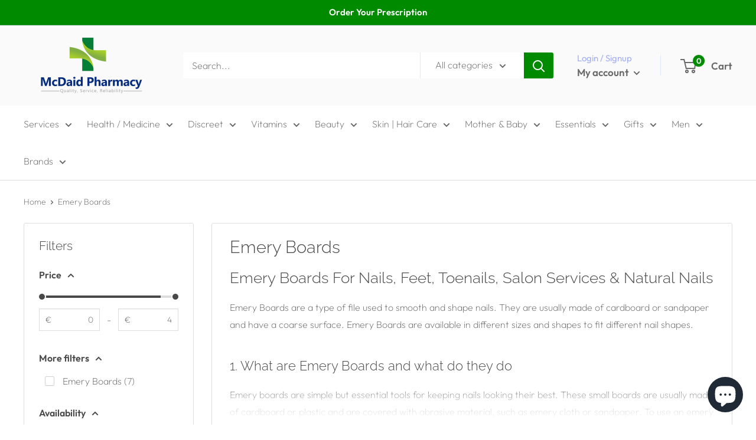

--- FILE ---
content_type: text/html; charset=utf-8
request_url: https://www.mcdaidpharmacy.ie/collections/emery-boards
body_size: 54424
content:
<!doctype html>

<html class="no-js" lang="en">
  <head><script>var _listeners=[];EventTarget.prototype.addEventListenerBase=EventTarget.prototype.addEventListener,EventTarget.prototype.addEventListener=function(e,t,p){_listeners.push({target:this,type:e,listener:t}),this.addEventListenerBase(e,t,p)},EventTarget.prototype.removeEventListeners=function(e){for(var t=0;t!=_listeners.length;t++){var r=_listeners[t],n=r.target,s=r.type,i=r.listener;n==this&&s==e&&this.removeEventListener(s,i)}};</script><script type="text/worker" id="spdnworker">onmessage=function(e){var t=new Request("https://api.speedien.com/optimize/51fbf94259daac03e0f36943398893fd",{redirect:"follow"});fetch(t).then(e=>e.text()).then(e=>{postMessage(e)})};</script>
<script type="text/javascript">var spdnx=new Worker("data:text/javascript;base64,"+btoa(document.getElementById("spdnworker").textContent));spdnx.onmessage=function(t){var e=document.createElement("script");e.type="text/javascript",e.textContent=t.data,document.head.appendChild(e)};</script>
<script type="text/javascript" data-spdn="1">
const observer=new MutationObserver(mutations=>{mutations.forEach(({addedNodes})=>{addedNodes.forEach(node=>{
if(node.tagName==='SCRIPT'&&node.innerHTML.includes('asyncLoad')){node.type='text/spdnscript'}
if(node.nodeType===1&&node.tagName==='SCRIPT'&&node.innerHTML.includes('hotjar')){node.type='text/spdnscript'}
if(node.nodeType===1&&node.tagName==='SCRIPT'&&node.innerHTML.includes('xklaviyo')){node.type='text/spdnscript'}
if(node.nodeType===1&&node.tagName==='SCRIPT'&&node.innerHTML.includes('recaptcha')){node.type='text/spdnscript'}
if(node.nodeType===1&&node.tagName==='SCRIPT'&&node.src.includes('klaviyo')){node.type='text/spdnscript'}
if(node.nodeType===1&&node.tagName==='SCRIPT'&&node.innerHTML.includes('gorgias')){node.type='text/spdnscript'}
if(node.nodeType===1&&node.tagName==='SCRIPT'&&node.innerHTML.includes('facebook.net')){node.type='text/spdnscript'}
if(node.nodeType===1&&node.tagName==='SCRIPT'&&node.src.includes('gorgias')){node.type='text/spdnscript'}
if(node.nodeType===1&&node.tagName==='SCRIPT'&&node.src.includes('stripe')){node.type='text/spdnscript'}
if(node.nodeType===1&&node.tagName==='SCRIPT'&&node.src.includes('mem')){node.type='text/spdnscript'}
if(node.nodeType===1&&node.tagName==='SCRIPT'&&node.src.includes('privy')){node.type='text/spdnscript'}
if(node.nodeType===1&&node.tagName==='SCRIPT'&&node.src.includes('incart')){node.type='text/spdnscript'}
if(node.nodeType===1&&node.tagName==='SCRIPT'&&node.src.includes('webui')){node.type='text/spdnscript'}
if(node.nodeType===1&&node.tagName==='SCRIPT'&&node.src.includes('font')){node.type='text/spdnscript'}
if(node.nodeType===1&&node.tagName==='SCRIPT'&&node.src.includes('fontawesome')){node.type='text/spdnscript'}
if(node.nodeType===1&&node.tagName==='SCRIPT'&&node.src.includes('custom')){node.type='text/spdnscript'}
if(node.nodeType===1&&node.tagName==='SCRIPT'&&node.src.includes('herokuapp')){node.type='text/spdnscript'}
if(node.nodeType===1&&node.tagName==='SCRIPT'&&node.src.includes('heroku')){node.type='text/spdnscript'}
if(node.tagName==='SCRIPT'&&node.innerHTML.includes('datastore')){node.type='text/spdnscript'}
if(node.tagName==='SCRIPT'&&node.innerHTML.includes('RegisterForm')){node.type='text/spdnscript'}
if(node.tagName==='SCRIPT'&&node.innerHTML.includes('Handlebars')){node.type='text/spdnscript'}
if(node.tagName==='SCRIPT'&&node.innerHTML.includes('exports')){node.type='text/spdnscript'}
if(node.tagName==='SCRIPT'&&node.innerHTML.includes('ShopifyXR')){node.type='text/spdnscript'}
if(node.tagName==='SCRIPT'&&node.innerHTML.includes('hextom')){node.type='text/spdnscript'}
if(node.tagName==='SCRIPT'&&node.innerHTML.includes('myModal')){node.type='text/spdnscript'}
if(node.tagName==='SCRIPT'&&node.innerHTML.includes('bsscommerce')){node.type='text/spdnscript'}
if(node.tagName==='SCRIPT'&&node.innerHTML.includes('Zoorix')){node.type='text/spdnscript'}
if(node.tagName==='SCRIPT'&&node.innerHTML.includes('ShopifyAnalytics')){node.type='text/spdnscript'}
if(node.tagName==='SCRIPT'&&node.innerHTML.includes('Shopify')){node.type='text/spdnscript'}
if(node.tagName==='SCRIPT'&&node.innerHTML.includes('privy')){node.type='text/spdnscript'}
if(node.tagName==='SCRIPT'&&node.innerHTML.includes('sendBeacon')){node.type='text/spdnscript'}
if(node.tagName==='SCRIPT'&&node.innerHTML.includes('shopify.content_for_header.start')){node.type='text/spdnscript'}
 if(node.nodeType===1&&node.tagName==='SCRIPT'&&node.innerHTML.includes('gtag')){node.type='text/spdnscript'}
if(node.nodeType===1&&node.tagName==='SCRIPT'&&node.innerHTML.includes('tagmanager')){node.type='text/spdnscript'}
if(node.nodeType===1&&node.tagName==='SCRIPT'&&node.innerHTML.includes('gtm')){node.type='text/spdnscript'}
if(node.nodeType===1&&node.tagName==='SCRIPT'&&node.src.includes('googlet')){node.type='text/spdnscript'}
if(node.tagName==='SCRIPT'&&node.className=='analytics'){node.type='text/spdnscript'}  if(node.tagName==='SCRIPT'&&node.src!==""&&node.type!=='text/spdnscript'){node.type='text/2spdnscript'}
if(node.tagName==='SCRIPT'&&!node.type.includes('json')&&!node.type.includes('template')&&node.src===""&&node.type!=='text/spdnscript'&&!node.innerHTML.includes('spdnscript')){node.type='text/2spdnscript'}})})})
var ua = navigator.userAgent.toLowerCase();if ((ua.indexOf('chrome') > -1 || ua.indexOf('firefox') > -1) && window.location.href.indexOf("no-optimization") === -1 && window.location.href.indexOf("cart") === -1) {observer.observe(document.documentElement,{childList:true,subtree:true})}</script> 
<!-- PROGRESSIFY-ME:START -->
<link rel="manifest" href="/a/progressify/mcdaids-pharmacy/manifest.json">
<!-- PROGRESSIFY-ME:END -->
<meta name="ahrefs-site-verification" content="5ea756ab6629d51a497292b4a078798646efdc4d669c639feaf550500e999438">
    <meta charset="utf-8">
    <meta name="viewport" content="width=device-width, initial-scale=1.0, height=device-height, minimum-scale=1.0, maximum-scale=1.0">
    <meta name="theme-color" content="#008a00">



<script type="text/javascript">
    (function(c,l,a,r,i,t,y){
        c[a]=c[a]||function(){(c[a].q=c[a].q||[]).push(arguments)};
        t=l.createElement(r);t.async=1;t.src="https://www.clarity.ms/tag/"+i;
        y=l.getElementsByTagName(r)[0];y.parentNode.insertBefore(t,y);
    })(window, document, "clarity", "script", "pet53habfa");
</script>

    


<meta name="google-site-verification" content="ThLBlw8SCUp_gVRSehOdCvVSOcIsXr8oxUlFQS_p9MM" /><title>Buy&nbsp;Emery Boards For Nails, Feet, Toenails, Salon Services &amp; Natural Nails
Ireland, UK, Europe</title><meta name="description" content="Emery Boards For Nails, Feet, Toenails, Salon Services &amp;amp; Natural Nails Emery Boards are a type of file used to smooth and shape nails. They are usually made of cardboard or sandpaper and have a coarse surface. Emery Boards are available in different sizes and shapes to fit different nail shapes. 1. What are Emery B"><link rel="canonical" href="https://www.mcdaidpharmacy.ie/collections/emery-boards"><link rel="shortcut icon" href="//www.mcdaidpharmacy.ie/cdn/shop/files/McDaids_FAvicon_1_96x96.png?v=1679311446" type="image/png"><link rel="preload" as="style" href="//www.mcdaidpharmacy.ie/cdn/shop/t/17/assets/theme.css?v=160246074297039731331704901097">
    <link rel="preload" as="script" href="//www.mcdaidpharmacy.ie/cdn/shop/t/17/assets/theme.js?v=5440707833215902241676451933">
    <link rel="preconnect" href="https://cdn.shopify.com">
    <link rel="preconnect" href="https://fonts.shopifycdn.com">
    <link rel="dns-prefetch" href="https://productreviews.shopifycdn.com">
    <link rel="dns-prefetch" href="https://ajax.googleapis.com">
    <link rel="dns-prefetch" href="https://maps.googleapis.com">
    <link rel="dns-prefetch" href="https://maps.gstatic.com">

    <meta property="og:type" content="website">
  <meta property="og:title" content="Emery Boards">
  <meta property="og:image" content="http://www.mcdaidpharmacy.ie/cdn/shop/files/Infinity_Emery_Boards_Course-Fine_-6461853.jpg?v=1733915936">
  <meta property="og:image:secure_url" content="https://www.mcdaidpharmacy.ie/cdn/shop/files/Infinity_Emery_Boards_Course-Fine_-6461853.jpg?v=1733915936">
  <meta property="og:image:width" content="900">
  <meta property="og:image:height" content="900"><meta property="og:description" content="Emery Boards For Nails, Feet, Toenails, Salon Services &amp;amp; Natural Nails Emery Boards are a type of file used to smooth and shape nails. They are usually made of cardboard or sandpaper and have a coarse surface. Emery Boards are available in different sizes and shapes to fit different nail shapes. 1. What are Emery B"><meta property="og:url" content="https://www.mcdaidpharmacy.ie/collections/emery-boards">
<meta property="og:site_name" content="McDaid Pharmacy "><meta name="twitter:card" content="summary"><meta name="twitter:title" content="Emery Boards">
  <meta name="twitter:description" content="Emery Boards For Nails, Feet, Toenails, Salon Services &amp;amp; Natural Nails Emery Boards are a type of file used to smooth and shape nails. They are usually made of cardboard or sandpaper and have a coarse surface. Emery Boards are available in different sizes and shapes to fit different nail shapes. 1. What are Emery Boards and what do they do Emery boards are simple but essential tools for keeping nails looking their best. These small boards are usually made of cardboard or plastic and are covered with abrasive material, such as emery cloth or sandpaper. To use an emery board, simply Rub the board back and forth over the nail surface to file away any rough edges or irregularities. In addition to shaping and smoothing nails, emery boards can also be used to push back the cuticles. When used">
  <meta name="twitter:image" content="https://www.mcdaidpharmacy.ie/cdn/shop/files/Infinity_Emery_Boards_Course-Fine_-6461853_600x600_crop_center.jpg?v=1733915936">
    <link rel="preload" href="//www.mcdaidpharmacy.ie/cdn/fonts/raleway/raleway_n3.8b41f9f76b3ea43a64923d0e171aec8d8d64ca51.woff2" as="font" type="font/woff2" crossorigin><link rel="preload" href="//www.mcdaidpharmacy.ie/cdn/fonts/outfit/outfit_n2.789f288d061952dc1dbc9afdf50d9a7c26ec8c64.woff2" as="font" type="font/woff2" crossorigin><style>
  @font-face {
  font-family: Raleway;
  font-weight: 300;
  font-style: normal;
  font-display: swap;
  src: url("//www.mcdaidpharmacy.ie/cdn/fonts/raleway/raleway_n3.8b41f9f76b3ea43a64923d0e171aec8d8d64ca51.woff2") format("woff2"),
       url("//www.mcdaidpharmacy.ie/cdn/fonts/raleway/raleway_n3.0f52cef63575e7aefb853e37056ce58cecface1a.woff") format("woff");
}

  @font-face {
  font-family: Outfit;
  font-weight: 200;
  font-style: normal;
  font-display: swap;
  src: url("//www.mcdaidpharmacy.ie/cdn/fonts/outfit/outfit_n2.789f288d061952dc1dbc9afdf50d9a7c26ec8c64.woff2") format("woff2"),
       url("//www.mcdaidpharmacy.ie/cdn/fonts/outfit/outfit_n2.9754a496b280dc3d6504ffb4032ed2d4b15cf2eb.woff") format("woff");
}

@font-face {
  font-family: Outfit;
  font-weight: 600;
  font-style: normal;
  font-display: swap;
  src: url("//www.mcdaidpharmacy.ie/cdn/fonts/outfit/outfit_n6.dfcbaa80187851df2e8384061616a8eaa1702fdc.woff2") format("woff2"),
       url("//www.mcdaidpharmacy.ie/cdn/fonts/outfit/outfit_n6.88384e9fc3e36038624caccb938f24ea8008a91d.woff") format("woff");
}

@font-face {
  font-family: Raleway;
  font-weight: 300;
  font-style: italic;
  font-display: swap;
  src: url("//www.mcdaidpharmacy.ie/cdn/fonts/raleway/raleway_i3.732a842f1e4ed33e866d15a6a2d610cca4357b52.woff2") format("woff2"),
       url("//www.mcdaidpharmacy.ie/cdn/fonts/raleway/raleway_i3.0408a5932dd3b98d37ef870ff904abe87b8fc722.woff") format("woff");
}


  @font-face {
  font-family: Outfit;
  font-weight: 400;
  font-style: normal;
  font-display: swap;
  src: url("//www.mcdaidpharmacy.ie/cdn/fonts/outfit/outfit_n4.387c2e2715c484a1f1075eb90d64808f1b37ac58.woff2") format("woff2"),
       url("//www.mcdaidpharmacy.ie/cdn/fonts/outfit/outfit_n4.aca8c81f18f62c9baa15c2dc5d1f6dd5442cdc50.woff") format("woff");
}

  
  

  :root {
    --default-text-font-size : 15px;
    --base-text-font-size    : 16px;
    --heading-font-family    : Raleway, sans-serif;
    --heading-font-weight    : 300;
    --heading-font-style     : normal;
    --text-font-family       : Outfit, sans-serif;
    --text-font-weight       : 200;
    --text-font-style        : normal;
    --text-font-bolder-weight: 600;
    --text-link-decoration   : underline;

    --text-color               : #6a6a6a;
    --text-color-rgb           : 106, 106, 106;
    --heading-color            : #494949;
    --border-color             : #dddddd;
    --border-color-rgb         : 221, 221, 221;
    --form-border-color        : #d0d0d0;
    --accent-color             : #008a00;
    --accent-color-rgb         : 0, 138, 0;
    --link-color               : #008a00;
    --link-color-hover         : #003e00;
    --background               : #ffffff;
    --secondary-background     : #ffffff;
    --secondary-background-rgb : 255, 255, 255;
    --accent-background        : rgba(0, 138, 0, 0.08);

    --input-background: #ffffff;

    --error-color       : #ff0000;
    --error-background  : rgba(255, 0, 0, 0.07);
    --success-color     : #00aa00;
    --success-background: rgba(0, 170, 0, 0.11);

    --primary-button-background      : #008a00;
    --primary-button-background-rgb  : 0, 138, 0;
    --primary-button-text-color      : #ffffff;
    --secondary-button-background    : #008a00;
    --secondary-button-background-rgb: 0, 138, 0;
    --secondary-button-text-color    : #ffffff;

    --header-background      : #fafafa;
    --header-text-color      : #6a6a6a;
    --header-light-text-color: #a3afef;
    --header-border-color    : rgba(163, 175, 239, 0.3);
    --header-accent-color    : #008a00;

    --footer-background-color:    #fafafa;
    --footer-heading-text-color:  #6a6a6a;
    --footer-body-text-color:     #6a6a6a;
    --footer-body-text-color-rgb: 106, 106, 106;
    --footer-accent-color:        #008a00;
    --footer-accent-color-rgb:    0, 138, 0;
    --footer-border:              none;
    
    --flickity-arrow-color: #aaaaaa;--product-on-sale-accent           : #008a00;
    --product-on-sale-accent-rgb       : 0, 138, 0;
    --product-on-sale-color            : #ffffff;
    --product-in-stock-color           : #008a00;
    --product-low-stock-color          : #ee0000;
    --product-sold-out-color           : #8a9297;
    --product-custom-label-1-background: #008a00;
    --product-custom-label-1-color     : #ffffff;
    --product-custom-label-2-background: #00a500;
    --product-custom-label-2-color     : #ffffff;
    --product-review-star-color        : #ffbd00;

    --mobile-container-gutter : 20px;
    --desktop-container-gutter: 40px;

    /* Shopify related variables */
    --payment-terms-background-color: #ffffff;
  }
</style>

<script>
  // IE11 does not have support for CSS variables, so we have to polyfill them
  if (!(((window || {}).CSS || {}).supports && window.CSS.supports('(--a: 0)'))) {
    const script = document.createElement('script');
    script.type = 'text/javascript';
    script.src = 'https://cdn.jsdelivr.net/npm/css-vars-ponyfill@2';
    script.onload = function() {
      cssVars({});
    };

    document.getElementsByTagName('head')[0].appendChild(script);
  }
</script>


    <script>window.performance && window.performance.mark && window.performance.mark('shopify.content_for_header.start');</script><meta name="google-site-verification" content="aRvIoyVnLCAm2h-0fJyU4zzEz69qqZ0l9ZWpyGBajMU">
<meta name="facebook-domain-verification" content="vybejv3rcfgjyvf2xgbxw0v9fyp23x">
<meta name="google-site-verification" content="BJ_dOzH3-3dD5fQeo1E-uCQbBimCHbRMVhqTD2ub6GY">
<meta id="shopify-digital-wallet" name="shopify-digital-wallet" content="/53000470702/digital_wallets/dialog">
<meta name="shopify-checkout-api-token" content="064cc6e2f0c7e1fa8d9053c1e0af4012">
<meta id="in-context-paypal-metadata" data-shop-id="53000470702" data-venmo-supported="false" data-environment="production" data-locale="en_US" data-paypal-v4="true" data-currency="EUR">
<link rel="alternate" type="application/atom+xml" title="Feed" href="/collections/emery-boards.atom" />
<link rel="alternate" type="application/json+oembed" href="https://www.mcdaidpharmacy.ie/collections/emery-boards.oembed">
<script async="async" src="/checkouts/internal/preloads.js?locale=en-IE"></script>
<script id="shopify-features" type="application/json">{"accessToken":"064cc6e2f0c7e1fa8d9053c1e0af4012","betas":["rich-media-storefront-analytics"],"domain":"www.mcdaidpharmacy.ie","predictiveSearch":true,"shopId":53000470702,"locale":"en"}</script>
<script>var Shopify = Shopify || {};
Shopify.shop = "mcdaids-pharmacy.myshopify.com";
Shopify.locale = "en";
Shopify.currency = {"active":"EUR","rate":"1.0"};
Shopify.country = "IE";
Shopify.theme = {"name":"Warehouse_New","id":137530540281,"schema_name":"Warehouse","schema_version":"4.0.0","theme_store_id":871,"role":"main"};
Shopify.theme.handle = "null";
Shopify.theme.style = {"id":null,"handle":null};
Shopify.cdnHost = "www.mcdaidpharmacy.ie/cdn";
Shopify.routes = Shopify.routes || {};
Shopify.routes.root = "/";</script>
<script type="module">!function(o){(o.Shopify=o.Shopify||{}).modules=!0}(window);</script>
<script>!function(o){function n(){var o=[];function n(){o.push(Array.prototype.slice.apply(arguments))}return n.q=o,n}var t=o.Shopify=o.Shopify||{};t.loadFeatures=n(),t.autoloadFeatures=n()}(window);</script>
<script id="shop-js-analytics" type="application/json">{"pageType":"collection"}</script>
<script defer="defer" async type="module" src="//www.mcdaidpharmacy.ie/cdn/shopifycloud/shop-js/modules/v2/client.init-shop-cart-sync_BApSsMSl.en.esm.js"></script>
<script defer="defer" async type="module" src="//www.mcdaidpharmacy.ie/cdn/shopifycloud/shop-js/modules/v2/chunk.common_CBoos6YZ.esm.js"></script>
<script type="module">
  await import("//www.mcdaidpharmacy.ie/cdn/shopifycloud/shop-js/modules/v2/client.init-shop-cart-sync_BApSsMSl.en.esm.js");
await import("//www.mcdaidpharmacy.ie/cdn/shopifycloud/shop-js/modules/v2/chunk.common_CBoos6YZ.esm.js");

  window.Shopify.SignInWithShop?.initShopCartSync?.({"fedCMEnabled":true,"windoidEnabled":true});

</script>
<script>(function() {
  var isLoaded = false;
  function asyncLoad() {
    if (isLoaded) return;
    isLoaded = true;
    var urls = ["https:\/\/badgeview.triconinfotech.net\/LiquidWidgets-V1.js?shop=mcdaids-pharmacy.myshopify.com","https:\/\/image-optimizer.salessquad.co.uk\/scripts\/tiny_img_not_found_notifier_a40de13714dabade3454d3f7dc5c9755.js?shop=mcdaids-pharmacy.myshopify.com","https:\/\/app.popt.in\/pixel.js?id=f3d166bb01062\u0026shop=mcdaids-pharmacy.myshopify.com","\/\/cdn.shopify.com\/proxy\/2d65335d0d4d28dbf59bdafaa093452fde810138c9ed8275bdcc81543ef92d3b\/storage.googleapis.com\/adnabu-shopify\/online-store\/1611d65e6cad42c0b08acce31715146332.min.js?shop=mcdaids-pharmacy.myshopify.com\u0026sp-cache-control=cHVibGljLCBtYXgtYWdlPTkwMA","https:\/\/cdn.hextom.com\/js\/quickannouncementbar.js?shop=mcdaids-pharmacy.myshopify.com","https:\/\/cdn.hextom.com\/js\/freeshippingbar.js?shop=mcdaids-pharmacy.myshopify.com"];
    for (var i = 0; i < urls.length; i++) {
      var s = document.createElement('script');
      s.type = 'text/javascript';
      s.async = true;
      s.src = urls[i];
      var x = document.getElementsByTagName('script')[0];
      x.parentNode.insertBefore(s, x);
    }
  };
  if(window.attachEvent) {
    window.attachEvent('onload', asyncLoad);
  } else {
    window.addEventListener('load', asyncLoad, false);
  }
})();</script>
<script id="__st">var __st={"a":53000470702,"offset":0,"reqid":"af992d4b-85e8-4c37-a5cd-cb0ab8638a40-1768887219","pageurl":"www.mcdaidpharmacy.ie\/collections\/emery-boards","u":"2434ee8efa9c","p":"collection","rtyp":"collection","rid":241464803502};</script>
<script>window.ShopifyPaypalV4VisibilityTracking = true;</script>
<script id="captcha-bootstrap">!function(){'use strict';const t='contact',e='account',n='new_comment',o=[[t,t],['blogs',n],['comments',n],[t,'customer']],c=[[e,'customer_login'],[e,'guest_login'],[e,'recover_customer_password'],[e,'create_customer']],r=t=>t.map((([t,e])=>`form[action*='/${t}']:not([data-nocaptcha='true']) input[name='form_type'][value='${e}']`)).join(','),a=t=>()=>t?[...document.querySelectorAll(t)].map((t=>t.form)):[];function s(){const t=[...o],e=r(t);return a(e)}const i='password',u='form_key',d=['recaptcha-v3-token','g-recaptcha-response','h-captcha-response',i],f=()=>{try{return window.sessionStorage}catch{return}},m='__shopify_v',_=t=>t.elements[u];function p(t,e,n=!1){try{const o=window.sessionStorage,c=JSON.parse(o.getItem(e)),{data:r}=function(t){const{data:e,action:n}=t;return t[m]||n?{data:e,action:n}:{data:t,action:n}}(c);for(const[e,n]of Object.entries(r))t.elements[e]&&(t.elements[e].value=n);n&&o.removeItem(e)}catch(o){console.error('form repopulation failed',{error:o})}}const l='form_type',E='cptcha';function T(t){t.dataset[E]=!0}const w=window,h=w.document,L='Shopify',v='ce_forms',y='captcha';let A=!1;((t,e)=>{const n=(g='f06e6c50-85a8-45c8-87d0-21a2b65856fe',I='https://cdn.shopify.com/shopifycloud/storefront-forms-hcaptcha/ce_storefront_forms_captcha_hcaptcha.v1.5.2.iife.js',D={infoText:'Protected by hCaptcha',privacyText:'Privacy',termsText:'Terms'},(t,e,n)=>{const o=w[L][v],c=o.bindForm;if(c)return c(t,g,e,D).then(n);var r;o.q.push([[t,g,e,D],n]),r=I,A||(h.body.append(Object.assign(h.createElement('script'),{id:'captcha-provider',async:!0,src:r})),A=!0)});var g,I,D;w[L]=w[L]||{},w[L][v]=w[L][v]||{},w[L][v].q=[],w[L][y]=w[L][y]||{},w[L][y].protect=function(t,e){n(t,void 0,e),T(t)},Object.freeze(w[L][y]),function(t,e,n,w,h,L){const[v,y,A,g]=function(t,e,n){const i=e?o:[],u=t?c:[],d=[...i,...u],f=r(d),m=r(i),_=r(d.filter((([t,e])=>n.includes(e))));return[a(f),a(m),a(_),s()]}(w,h,L),I=t=>{const e=t.target;return e instanceof HTMLFormElement?e:e&&e.form},D=t=>v().includes(t);t.addEventListener('submit',(t=>{const e=I(t);if(!e)return;const n=D(e)&&!e.dataset.hcaptchaBound&&!e.dataset.recaptchaBound,o=_(e),c=g().includes(e)&&(!o||!o.value);(n||c)&&t.preventDefault(),c&&!n&&(function(t){try{if(!f())return;!function(t){const e=f();if(!e)return;const n=_(t);if(!n)return;const o=n.value;o&&e.removeItem(o)}(t);const e=Array.from(Array(32),(()=>Math.random().toString(36)[2])).join('');!function(t,e){_(t)||t.append(Object.assign(document.createElement('input'),{type:'hidden',name:u})),t.elements[u].value=e}(t,e),function(t,e){const n=f();if(!n)return;const o=[...t.querySelectorAll(`input[type='${i}']`)].map((({name:t})=>t)),c=[...d,...o],r={};for(const[a,s]of new FormData(t).entries())c.includes(a)||(r[a]=s);n.setItem(e,JSON.stringify({[m]:1,action:t.action,data:r}))}(t,e)}catch(e){console.error('failed to persist form',e)}}(e),e.submit())}));const S=(t,e)=>{t&&!t.dataset[E]&&(n(t,e.some((e=>e===t))),T(t))};for(const o of['focusin','change'])t.addEventListener(o,(t=>{const e=I(t);D(e)&&S(e,y())}));const B=e.get('form_key'),M=e.get(l),P=B&&M;t.addEventListener('DOMContentLoaded',(()=>{const t=y();if(P)for(const e of t)e.elements[l].value===M&&p(e,B);[...new Set([...A(),...v().filter((t=>'true'===t.dataset.shopifyCaptcha))])].forEach((e=>S(e,t)))}))}(h,new URLSearchParams(w.location.search),n,t,e,['guest_login'])})(!1,!0)}();</script>
<script integrity="sha256-4kQ18oKyAcykRKYeNunJcIwy7WH5gtpwJnB7kiuLZ1E=" data-source-attribution="shopify.loadfeatures" defer="defer" src="//www.mcdaidpharmacy.ie/cdn/shopifycloud/storefront/assets/storefront/load_feature-a0a9edcb.js" crossorigin="anonymous"></script>
<script data-source-attribution="shopify.dynamic_checkout.dynamic.init">var Shopify=Shopify||{};Shopify.PaymentButton=Shopify.PaymentButton||{isStorefrontPortableWallets:!0,init:function(){window.Shopify.PaymentButton.init=function(){};var t=document.createElement("script");t.src="https://www.mcdaidpharmacy.ie/cdn/shopifycloud/portable-wallets/latest/portable-wallets.en.js",t.type="module",document.head.appendChild(t)}};
</script>
<script data-source-attribution="shopify.dynamic_checkout.buyer_consent">
  function portableWalletsHideBuyerConsent(e){var t=document.getElementById("shopify-buyer-consent"),n=document.getElementById("shopify-subscription-policy-button");t&&n&&(t.classList.add("hidden"),t.setAttribute("aria-hidden","true"),n.removeEventListener("click",e))}function portableWalletsShowBuyerConsent(e){var t=document.getElementById("shopify-buyer-consent"),n=document.getElementById("shopify-subscription-policy-button");t&&n&&(t.classList.remove("hidden"),t.removeAttribute("aria-hidden"),n.addEventListener("click",e))}window.Shopify?.PaymentButton&&(window.Shopify.PaymentButton.hideBuyerConsent=portableWalletsHideBuyerConsent,window.Shopify.PaymentButton.showBuyerConsent=portableWalletsShowBuyerConsent);
</script>
<script data-source-attribution="shopify.dynamic_checkout.cart.bootstrap">document.addEventListener("DOMContentLoaded",(function(){function t(){return document.querySelector("shopify-accelerated-checkout-cart, shopify-accelerated-checkout")}if(t())Shopify.PaymentButton.init();else{new MutationObserver((function(e,n){t()&&(Shopify.PaymentButton.init(),n.disconnect())})).observe(document.body,{childList:!0,subtree:!0})}}));
</script>
<script id='scb4127' type='text/javascript' async='' src='https://www.mcdaidpharmacy.ie/cdn/shopifycloud/privacy-banner/storefront-banner.js'></script><link id="shopify-accelerated-checkout-styles" rel="stylesheet" media="screen" href="https://www.mcdaidpharmacy.ie/cdn/shopifycloud/portable-wallets/latest/accelerated-checkout-backwards-compat.css" crossorigin="anonymous">
<style id="shopify-accelerated-checkout-cart">
        #shopify-buyer-consent {
  margin-top: 1em;
  display: inline-block;
  width: 100%;
}

#shopify-buyer-consent.hidden {
  display: none;
}

#shopify-subscription-policy-button {
  background: none;
  border: none;
  padding: 0;
  text-decoration: underline;
  font-size: inherit;
  cursor: pointer;
}

#shopify-subscription-policy-button::before {
  box-shadow: none;
}

      </style>

<script>window.performance && window.performance.mark && window.performance.mark('shopify.content_for_header.end');</script>

    <link rel="stylesheet" href="//www.mcdaidpharmacy.ie/cdn/shop/t/17/assets/theme.css?v=160246074297039731331704901097">

    


  <script type="application/ld+json">
  {
    "@context": "https://schema.org",
    "@type": "BreadcrumbList",
  "itemListElement": [{
      "@type": "ListItem",
      "position": 1,
      "name": "Home",
      "item": "https://www.mcdaidpharmacy.ie"
    },{
          "@type": "ListItem",
          "position": 2,
          "name": "Emery Boards",
          "item": "https://www.mcdaidpharmacy.ie/collections/emery-boards"
        }]
  }
  </script>



    <script>
      // This allows to expose several variables to the global scope, to be used in scripts
      window.theme = {
        pageType: "collection",
        cartCount: 0,
        moneyFormat: "€{{amount_with_comma_separator}}",
        moneyWithCurrencyFormat: "€{{amount_with_comma_separator}} EUR",
        currencyCodeEnabled: false,
        showDiscount: true,
        discountMode: "saving",
        cartType: "drawer"
      };

      window.routes = {
        rootUrl: "\/",
        rootUrlWithoutSlash: '',
        cartUrl: "\/cart",
        cartAddUrl: "\/cart\/add",
        cartChangeUrl: "\/cart\/change",
        searchUrl: "\/search",
        productRecommendationsUrl: "\/recommendations\/products"
      };

      window.languages = {
        productRegularPrice: "Regular price",
        productSalePrice: "Sale price",
        collectionOnSaleLabel: "Save {{savings}}",
        productFormUnavailable: "Unavailable",
        productFormAddToCart: "Add to cart",
        productFormPreOrder: "Pre-order",
        productFormSoldOut: "Sold out",
        productAdded: "Product has been added to your cart",
        productAddedShort: "Added!",
        shippingEstimatorNoResults: "No shipping could be found for your address.",
        shippingEstimatorOneResult: "There is one shipping rate for your address:",
        shippingEstimatorMultipleResults: "There are {{count}} shipping rates for your address:",
        shippingEstimatorErrors: "There are some errors:"
      };

      document.documentElement.className = document.documentElement.className.replace('no-js', 'js');
    </script><script src="//www.mcdaidpharmacy.ie/cdn/shop/t/17/assets/theme.js?v=5440707833215902241676451933" defer></script>
    <script src="//www.mcdaidpharmacy.ie/cdn/shop/t/17/assets/custom.js?v=102476495355921946141676451932" defer></script>
    <script async data-id="101432377" src="//static.getclicky.com/js"></script><script>
        (function () {
          window.onpageshow = function() {
            // We force re-freshing the cart content onpageshow, as most browsers will serve a cache copy when hitting the
            // back button, which cause staled data
            document.documentElement.dispatchEvent(new CustomEvent('cart:refresh', {
              bubbles: true,
              detail: {scrollToTop: false}
            }));
          };
        })();
      </script><img alt="icon" width="1400" height="1400" style="pointer-events: none; position: absolute; top: 0; left: 0; width: 99vw; height: 99vh; max-width: 99vw; max-height: 99vh;"  src="[data-uri]"><!-- BEGIN app block: shopify://apps/kor-order-limit-quantity/blocks/app-embed/143c1e59-4c01-4de6-ad3e-90b86ada592d -->


<!-- BEGIN app snippet: mc-checkout --><script type="text/javascript">
  
  const mcLimitKORData1 = [];
  
  
  const mcLimitKORData2 = [];
  
  const mcLimitKORData = { ...mcLimitKORData1, ...mcLimitKORData2 };
  
  const mcKorAppSettings = {};
  
  // For add to cart button Click
  var template = "collection";
  function jqueryCode() {
    if (template == 'product') {
      document.addEventListener('DOMContentLoaded', () => {
        $('button[name="add"], .btn-addtocart, .buy-buttons__buttons [data-component="button-action"], .add-to-cart, button[data-action="add-to-cart"], button[type="submit"][data-add-to-cart-text]').click(function (e, options) {
          options = options || {};
          if (!options.eventTrigger) {
            e.preventDefault();
            if (addToCartEventStopPropogation.includes(Shopify.shop)) {
              e.stopImmediatePropagation();
            }
            CheckOnAddToCart().then(function (res) {
              if (res.msg != '') {
                showMessage(res.msg);
              } else {
                if (Shopify.shop == "urbanbaristas.myshopify.com") {
                  $('form[action^="/cart/add"]').submit();
                } else {
                  $(e.target).trigger("click", { eventTrigger: true });
                } updateNumberOfProductLimit(res.qty);
              }
            });
          }
        });
        if (typeof mcKorAppSettings != "undefined" && (mcKorAppSettings?.pPage?.addToCart && mcKorAppSettings?.pPage?.addToCart != "")) {
          $(mcKorAppSettings?.pPage?.addToCart).click(function (e, options) {
            options = options || {};
            if (!options.eventTrigger) {
              e.preventDefault();
              if (addToCartEventStopPropogation.includes(Shopify.shop)) {
                e.stopImmediatePropagation();
              }
              CheckOnAddToCart().then(function (res) {
                if (res.msg != '') {
                  showMessage(res.msg);
                } else {
                  $(e.target).trigger("click", { eventTrigger: true });
                  updateNumberOfProductLimit(res.qty);
                }
              });
            }
          });
        }
      });
    }
  }

  function CheckOnAddToCart() {
    return new Promise(function (resolve) {
      jQuery.getJSON("/cart.js", function (cartItems) {

        var res = window.mcproductresponse.data;
        var msg = '';
        var globalMsg = '';
        let variantMsg = "";
        var collectionMsg = '';
        var tagMsg = '';
        var is_global_limit = false,
          is_product_limit = false,
          is_number_collection_limit = false,
          is_tag_limit = false,
          is_variant_limit = false;
        var productMsg = '';
        //var productData = $('form[action^="/cart/add"], form[action$="/cart/add"]').serializeArray();
        var productId = product_id,
          variantId = '',
          qty = '',
          variantqty = '',
          collectionqty = '';

        var productData = $('form[action^="/cart/add"], form[action$="/cart/add"]').serializeArray();
        if (mcKorAppSettings?.pPage?.fmSelecotor) {
          productData = $(mcKorAppSettings?.pPage?.fmSelecotor).serializeArray();
        }

        // get variant id
        const queryString = window.location.search;
        const urlParams = new URLSearchParams(queryString);
        const variant_id = urlParams.get('variant');

        productData.map((product) => {
          if (product.name == 'quantity') {
            qty = variantqty = collectionqty = parseInt(product.value, 10);
          } else if (product.name == 'id') {
            variantId = product.value;
          }
        })

        cartItems.items.map((item) => {
          if (productId == item.product_id) {
            qty = parseInt(item.quantity, 10) + qty;
          }
          if (variantId == item.id) {
            variantqty = parseInt(item.quantity, 10) + variantqty;
          }
        })

        if (res?.tag?.info) {
          var tagMaxQty = res.tag.info.max_limit;
          var tagMinQty = res.tag.info.min_limit;
          if (tagMinQty != 0 && tagMinQty && tagMaxQty != 0 && tagMaxQty) {
            is_tag_limit = true;
            if (qty > tagMaxQty) {
              tagMsg = res.tag.message.upper_limit_msg;
            } else if (qty < tagMinQty) {
              tagMsg = res.tag.message.lower_limit_msg;
            }
          }
        }

        if (res?.number_of_product_limit?.length > 0) {
          is_number_collection_limit = true;
          res.number_of_product_limit.map(collection => {
            if (collectionqty > collection.remaining_max_qty) {
              collectionMsg = collection.max_msg;
            }
          })
        }


        if (variantId && res?.variants?.length > 0) {
          res.variants.forEach((variant) => {
            if (variant.info.id == variantId) {
              let min_qty = variant.info.lower_limit;
              let max_qty = variant.info.purchase_limit;
              if (max_qty != null && max_qty != 0 && max_qty && min_qty != null && min_qty != 0 && min_qty) {
                is_variant_limit = true;
                if (variantqty > max_qty) {
                  variantMsg = variant.message.upper_limit_msg;
                } else if (variantqty < min_qty) {
                  variantMsg = variant.message.lower_limit_msg;
                }
              }
            }
          });
        }

        if (res?.product?.info) {
          var maxQty = res.product.info.purchase_limit;
          var minQty = res.product.info.min_purchase_limit;
          // var lifetimeQty = res.product.info.life_time_limit || 0;

          var lifetimeQty = res.product.info?.remainingQty;
          var remainingQty = res.product.info?.remainingQty;

          if (minQty != 0 && minQty && maxQty != 0 && maxQty) {
            is_product_limit = true;
            if (lifetimeQty != null && lifetimeQty != undefined && qty > remainingQty) {
              productMsg = res.product.message.lifetime_limit_msg;
            } else if (qty > maxQty) {
              productMsg = res.product.message.upper_limit_msg;
            } else if (qty < minQty) {
              productMsg = res.product.message.lower_limit_msg;
            }
          }
        }

        if (res?.global?.info && Object.keys(res.global.message).length > 0) {
          var globalMaxQty = res.global.info.global_limit;
          var globalMinQty = res.global.info.min_global_limit;

          if (globalMaxQty != null && globalMinQty != null) {
            is_global_limit = true;
            if (qty > globalMaxQty) {
              globalMsg = res.global.message.upper_limit_msg;
            } else if (qty < globalMinQty) {
              globalMsg = res.global.message.lower_limit_msg;
            }
          }
        }

        if (res?.priority) {
          for (const [key, value] of Object.entries(res.priority)) {
            if ((value == "COLLECTION_MIN_MAX" || value == "PRODUCT_LIMIT") && is_product_limit) {
              msg = productMsg;
              break;
            }
            if (value == "VARIANT_LIMIT" && is_variant_limit) {
              msg = variantMsg;
              break;
            }
            if (value == "GLOBAL_LIMIT" && is_global_limit) {
              msg = globalMsg;
              break;
            }
            if (value == "TAG_LIMIT" && is_tag_limit) {
              msg = tagMsg;
              break;
            }
          }
        }

        if (is_number_collection_limit) {
          if (msg) {
            msg += "<br>" + collectionMsg;
          } else {
            msg = collectionMsg;
          }
        }

        var response = {
          msg: msg,
          qty: collectionqty
        }
        resolve(response);
      });
    })
  }

  function updateNumberOfProductLimit(qty) {
    qty = parseInt(qty, 10);
    var res = window.mcproductresponse.data;
    if (res?.number_of_product_limit.length > 0) {
      res?.number_of_product_limit.map(collection => {
        collection.remaining_max_qty = parseInt(collection.remaining_max_qty - qty, 10);
      })
    }
    window.mcproductresponse.data = res;
  }
</script><!-- END app snippet --><!-- BEGIN app snippet: mc-product --><script>
  function mcKorGetDateRangeFromLifeSpan(ctx) {
    const now = new Date();

    // Helpers scoped inside
    function startOfDay(date) {
      return new Date(date.getFullYear(), date.getMonth(), date.getDate());
    }

    function endOfDay(date) {
      return new Date(date.getFullYear(), date.getMonth(), date.getDate(), 23, 59, 59, 999);
    }

    function startOfWeek(date) {
      const d = new Date(date);
      const day = d.getDay();
      const diff = d.getDate() - day + (day === 0 ? -6 : 1); // Monday as start
      return startOfDay(new Date(d.setDate(diff)));
    }

    function endOfWeek(date) {
      const start = startOfWeek(date);
      return endOfDay(new Date(start.getFullYear(), start.getMonth(), start.getDate() + 6));
    }

    function startOfMonth(date) {
      return new Date(date.getFullYear(), date.getMonth(), 1);
    }

    function endOfMonth(date) {
      return new Date(date.getFullYear(), date.getMonth() + 1, 0, 23, 59, 59, 999);
    }

    function startOfYear(date) {
      return new Date(date.getFullYear(), 0, 1);
    }

    function endOfYear(date) {
      return new Date(date.getFullYear(), 11, 31, 23, 59, 59, 999);
    }

    // Main logic
    if (ctx.life_span_type === 2) {
      const startDate = startOfDay(new Date(now.getFullYear(), now.getMonth(), now.getDate() - ctx.life_span_days));
      const endDate = endOfDay(now);
      return [startDate, endDate];
    }

    if (ctx.life_span_type === 4) {
      const startDate = endOfDay(new Date(ctx.start_date));
      const endDate = startOfDay(new Date(ctx.end_date));
      const currentDate = now;

      if (currentDate < startDate || currentDate > endDate) {
        return [null, null];
      }

      return [startDate, endDate];
    }

    if (ctx.life_span_type === 5) {
      const intervalSetting = ctx.user_interval;
      if (!intervalSetting) return [null, null];

      const interval = intervalSetting.interval;

      if (interval === "day") {
        return [startOfDay(now), endOfDay(now)];
      }

      if (interval === "week") {
        return [startOfWeek(now), endOfWeek(now)];
      }

      if (interval === "month") {
        return [startOfMonth(now), endOfMonth(now)];
      }

      if (interval === "year") {
        return [startOfYear(now), endOfYear(now)];
      }

      if (["10", "20", "30", "custom"].includes(interval)) {
        let days = 1;
        let start = new Date();

        if (intervalSetting.date) {
          start = new Date(intervalSetting.date);
        }

        if (["10", "20", "30"].includes(interval)) {
          days = parseInt(interval, 10);
        } else if (interval === "custom") {
          days = parseInt(intervalSetting.custom_days || 1, 10);
        }

        const now = new Date();
        if (now < start) return [null, null];

        const diffDays = Math.floor((now - start) / (1000 * 60 * 60 * 24));
        const multiplier = Math.floor(diffDays / days);

        if (multiplier >= 1) {
          start.setDate(start.getDate() + multiplier * days);
        }

        const end = new Date(start);
        end.setDate(start.getDate() + days);

        return [startOfDay(start), endOfDay(end)];
      }
    }

    return [null, null];
  }

  function mcKorAnalyzeOrdersByDateRange(orders, startDate, endDate) {
        let total_order_amount = 0;
        let order_product_data = {};
        let order_variant_data = {};

        orders.forEach(order => {
            const orderDate = new Date(order.created_at);
            if (startDate && endDate && orderDate >= startDate && orderDate <= endDate) {
            total_order_amount += order.total_price;

            order.line_items.forEach(item => {
                // Count product quantity
                if (!order_product_data[item.product_id]) {
                    order_product_data[item.product_id] = 0;
                }
                order_product_data[item.product_id] += item.quantity;

                // Count variant quantity
                if (!order_variant_data[item.variant_id]) {
                    order_variant_data[item.variant_id] = 0;
                }
                order_variant_data[item.variant_id] += item.quantity;
            });
            }
        });

        return {
            total_order_amount,
            order_product_data,
            order_variant_data
        };
  }
</script>


<!-- END app snippet --><!-- BEGIN app snippet: mc-limit --><script>
    if (typeof jQuery == 'undefined') {
        var headTag = document.getElementsByTagName("head")[0];
        var jqTag = document.createElement('script');
        jqTag.type = 'text/javascript';
        jqTag.src = 'https://ajax.googleapis.com/ajax/libs/jquery/3.4.1/jquery.min.js';
        jqTag.defer = 'defer';
        headTag.appendChild(jqTag);
    }
</script>
<script src="https://magecomp.us/js/LimitQtyHelper.js" defer></script>

<div>
    
    <style>
        .close-custom {
            color: #aaa;
            float: right;
            font-size: 28px;
            font-weight: 700;
            margin-right: 4px;
            margin-top: -3px;
            position: absolute;
            top: 0;
            right: 0;
        }
    </style>

    

    <style>
        /*.d-none {
            display: none !important;
        }*/

        .modal-custom {
            display: none;
            position: fixed;
            z-index: 10000;
            left: 0;
            top: 0;
            width: 100%;
            height: 100%;
            overflow: auto;
            background-color: #000;
            background-color: rgba(0, 0, 0, .4)
        }


        .modal-content-custom {
            background-color: #fefefe;
            margin: 15% auto;
            padding: 25px;
            border: 1px solid #888;
            width: fit-content;
            position: relative;
        }


        .close-custom:focus,
        .close-custom:hover {
            color: #000;
            text-decoration: none;
            cursor: pointer
        }

        #mc-loader {
            display: none;
            position: fixed;
            left: 50%;
            top: 50%;
            z-index: 10000;
            width: 150px;
            height: 150px;
            margin: -75px 0 0 -75px;
            border: 16px solid #f3f3f3;
            border-radius: 50%;
            border-top: 16px solid #3498db;
            width: 120px;
            height: 120px;
            -webkit-animation: spin 2s linear infinite;
            animation: spin 2s linear infinite
        }

        @-webkit-keyframes spin {
            0% {
                -webkit-transform: rotate(0)
            }

            100% {
                -webkit-transform: rotate(360deg)
            }
        }

        @keyframes spin {
            0% {
                transform: rotate(0)
            }

            100% {
                transform: rotate(360deg)
            }
        }

        .animate-bottom {
            position: relative;
            -webkit-animation-name: animatebottom;
            -webkit-animation-duration: 1s;
            animation-name: animatebottom;
            animation-duration: 1s
        }

        @-webkit-keyframes animatebottom {
            from {
                bottom: -100px;
                opacity: 0
            }

            to {
                bottom: 0;
                opacity: 1
            }
        }

        @keyframes animatebottom {
            from {
                bottom: -100px;
                opacity: 0
            }

            to {
                bottom: 0;
                opacity: 1
            }
        }

        @media only screen and (max-width: 768px) {
            .modal-content-custom {
                margin-top: 70%;
            }
        }

        #purchase_limit_messages ul {
            list-style: none !important;
        }

        .mc-disabled {
            pointer-events: none;
            opacity: 0.5;
        }
    </style>
    <div id="modelDesignId"></div>
    <div id="mc-loader"></div>
    <div id="myModal" class="modal-custom">
        <div class="modal-content-custom">
            <div id="purchase_limit_messages"></div><span class="close-custom">&times;</span>
        </div>
    </div>
    <script type="text/javascript">

        var template = "collection";
        var customer_id = "";
        var product_id = "";
        var shopName = "mcdaids-pharmacy.myshopify.com";
        var defaultvariantId = ""; //get default variant id when page load
        window.mcproductresponse = {};

        function cartSubmitAndCheckout(formElement) {
            var params = formElement.serializeArray();
            $.ajax({
                url: "/cart",
                type: "post",
                data: params,
                success: function (res) {
                    //window.location.replace('/checkout');
                    
            window.location.replace('/checkout');
            
        },
        error: function (err) {
            console.error(err.responseText);
        }
            });
        }

        function checkLimitOne(e, click = false, trigger = null) {
            e.customer_id = customer_id;
            e.config = {
                locale: Shopify?.locale,
                currency: Shopify?.currency,
                country: Shopify?.country,
            };

            $.ajax({
                type: "POST",
                url: "/a/cart-update",
                dataType: "json",
                data: e,
                success: function (e) {
                    console.log("e...");
                    console.log(e);
                    if (1 == e.error) {
                        var t = "<ul>";
                        $.each(e.messages, function (e, n) {
                            t += "<li>" + n + "</li>"
                        }), t += "</ul>", $("#purchase_limit_messages").html(t), document.getElementById("myModal").style.display = "block"
                        $(".additional-checkout-buttons, .additional_checkout_buttons, .dynamic-checkout__content").addClass("mc-disabled");
                    } else if (click) {
                        //window.location.replace('/checkout');
                        
            window.location.replace('/checkout');
        
                    }
                    else {
            // $(".additional-checkout-buttons").removeClass("mc-disabled");
            $(".additional-checkout-buttons,.additional_checkout_buttons, .dynamic-checkout__content").removeClass("mc-disabled");
        }
        document.getElementById("mc-loader").style.display = "none"
                }
            });
        }

        function myJQueryCode() {
            jqueryCode();
            if (template == 'login') {
                $(document).ready(function () {
                    $("input[name='checkout_url']").attr('value', '/cart');
                });
            }

            var modal = document.getElementById("myModal"),
                span = document.getElementsByClassName("close-custom")[0];

            function checkLimit(e, click = false) {

                e.customer_id = customer_id;
                e.config = {
                    locale: Shopify?.locale,
                    currency: Shopify?.currency,
                    country: Shopify?.country,
                };

                $.ajax({
                    type: "POST",
                    url: "/a/cart-update",
                    dataType: "json",
                    data: e,
                    success: function (e) {
                        console.log("e..k.");
                        console.log(e);
                        let cartUpdateRes = e;
                        var purchaseCartLimitMessages = document.getElementById('modelDesignId');
                        if (purchaseCartLimitMessages && cartUpdateRes?.modelDesign) {
                            purchaseCartLimitMessages.innerHTML = cartUpdateRes.modelDesign;
                        }
                        if (1 == e.error) {
                            var t = "<ul>";
                            $.each(e.messages, function (e, n) {
                                t += "<li>" + n + "</li>"
                            }), t += "</ul>", $("#purchase_limit_messages").html(t), document.getElementById("myModal").style.display = "block"
                            $(".additional-checkout-buttons, .dynamic-checkout__content").addClass("mc-disabled");
                        } else if (click) {
                            // window.location.replace('/checkout');
                            let submitFormEventShop = ["pro-image-sports-at-the-mall-of-america.myshopify.com", "distell-staff-sales.myshopify.com", "trevocorp.myshopify.com"];
                            if (submitFormEventShop.includes(Shopify.shop)) {
                                if (shopName == "distell-staff-sales.myshopify.com") {
                                    if (document.querySelector("#cart").reportValidity()) {
                                        let formElement = 'form[action="/cart"]';
                                        cartSubmitAndCheckout($(formElement));
                                    }
                                } else {
                                    let formElement = 'form[action="/cart"]';
                                    cartSubmitAndCheckout($(formElement));
                                }

                            } else {
                                if (typeof preventDirectCheckout !== "undefined" && !preventDirectCheckout.includes(Shopify.shop)) {
                                    //window.location.replace('/checkout');
                                    
                                window.location.replace('/checkout');
                            
        }
                            }
                        }
        document.getElementById("mc-loader").style.display = "none"
                    }
                });
            }

        // function productLimit(e) {
        //     $.ajax({
        //         type: "POST",
        //         url: "/a/cart-update?page=product",
        //         dataType: "json",
        //         data: { product_id: e },
        //         success: function (e) {
        //             window.mcproductresponse = e;
        //             limitOnProductSuccess(true);
        //         }
        //     });
        // }

        document.getElementsByClassName("close-custom")[0].addEventListener("click", function () {
            document.getElementById("myModal").style.display = "none";
        });

        if (Shopify.shop == 'nghia-nippers-corporation.myshopify.com') {
            $(document).ready(function () {
                $("a[href='/cart']").click(() => {
                    jQuery.getJSON("/cart.js", function (cartItems) {
                        checkLimitOne(cartItems);
                    });
                });
            });
        }

        if (template == 'product') {
            var mcPlusName;
            var mcMinusName;
            var mcQtyInput;
            var mcPlusSelector = [".qty_plus", ".increase", ".plus-btn", ".plus_btn", ".quantity-plus", ".plus", ".qty-plus", ".js--add", ".qty-up", "button[name='plus']", "input[name='plus']", "a[data-quantity='up']", ".js-qty__adjust--plus", "[data-action='increase-quantity']", ".icon-plus", "button[data-action='increase-picker-quantity']", ".inc", ".quantity__button--plus", "[data-quantity-action='increase']", ".quantity-input-plus", ".shopify-product-form [data-update-quantity='plus']", ".product-form__quantity-add-item", ".icon--plus-big", '.qtyplus', '.quantity-selector__button--plus', '.plus_btn', '.quantity-wrapper [data-quantity="up"]', ".ProductForm__QuantitySelector [data-action='increase-quantity']", ".adjust-plus", "button[aria-label='Increase the quantity']", "[data-control='-']", '[data-increase-qty]', '.t4s-quantity-selector is--plus', "button[aria-label='increment']", ".qty-adjuster__up", "button[aria-label='Add']"];
            var mcMinusSelector = [".qty_minus", ".reduced", ".minus-btn", ".minus", ".quantity-minus", ".qty-minus", ".js--minus", ".qty-down", "button[name='minus']", "input[name='minus']", "a[data-quantity='down']", ".js-qty__adjust--minus", "[data-action='decrease-quantity']", ".icon-minus", "button[data-action='decrease-picker-quantity']", ".dec", ".quantity__button--minus", "[data-quantity-action='decrease']", ".quantity-input-minus", ".shopify-product-form [data-update-quantity='minus']", ".product-form__quantity-subtract-item", ".icon--minus-big", '.qtyminus', '.quantity-selector__button--minus', '.minus_btn', '.quantity-wrapper [data-quantity="down"]', ".ProductForm__QuantitySelector [data-action='decrease-quantity']", ".adjust-minus", "button[aria-label='Reduce the quantity']", "[data-control='+']", '[data-decrease-qty]', '.t4s-quantity-selector is--minus', "button[aria-label='decrement']", ".qty-adjuster__down", "button[aria-label='Subtract']"];
            window.mcQtyInputSelector = [".js-qty__num", ".quantity__input", ".quantity", ".quantity-selector", "input[name='quantity']", "input[name='product-quantity']", "#quantity", ".QuantitySelector__CurrentQuantity", ".quantity-selector--product .quantity-selector__value", "input[name='quantity'][class='quantity__input']", ".quantity-input-field", ".shopify-product-form [name='quantity']", ".product-form__input--quantity", "#quantity-selector__input", ".product-form__input--quantity", ".QuantitySelector__CurrentQuantity[name='quantity']", ".quantity_selector quantity-input [name='quantity']", ".product-form .quantity-selector__input", "input[name='quantity'][class='quantity']"];

            // jQuery.getJSON("/cart.js", function (cartItems) {
            //     productLimit(product_id, cartItems);
            // });
            mcKorSetProductLimit();
            const intMCval = setInterval(() => {
                if(typeof updateMcCartQtyFromCart == "function") {
                    updateMcCartQtyFromCart();
                    clearInterval(intMCval);
                }
            }, 1000);

            setTimeout(() => {
                clearInterval(intMCval);
            }, 3000);

            mcPlusSelector.forEach((plus) => {
                if ($(document).find(plus).length > 0) {
                    mcPlusName = $(plus);
                }
            })

            mcMinusSelector.forEach((minus) => {
                if ($(document).find(minus).length > 0) {
                    mcMinusName = $(minus);
                }
            })

            window.mcQtyInputSelector.forEach((input) => {
                if ($(document).find(input).length > 0) {
                    mcQtyInput = $(input);
                }
            })
            
            if (typeof mcKorAppSettings != "undefined" && (mcKorAppSettings?.pPage?.inputQty && mcKorAppSettings?.pPage?.inputQty != "")) {
                jQuery(document).on("change", mcKorAppSettings?.pPage?.inputQty, function (e) {
                    e.preventDefault();
                    e.stopImmediatePropagation();
                    limitOnProductSuccess();
                });
            } else {
                jQuery(document).on("change", mcQtyInput, function (e) {
                    e.preventDefault();
                    e.stopImmediatePropagation();
                    limitOnProductSuccess();
                });
            }
            // For shops 
            let shops = ["aarogyam-wellness-store.myshopify.com", "pharmacy-at-spar-midrand.myshopify.com", "cathrin-walk.myshopify.com", "buffchick.myshopify.com", "masicbeauty.myshopify.com", "trevocorp.myshopify.com", "tapes-tools.myshopify.com", "imprensa-nacional-casa-da-moeda-test.myshopify.com", "denikwholesale.myshopify.com", "gmoco-ohio.myshopify.com", "imprensa-nacional-casa-da-moeda-test.myshopify.com", "d48a1f.myshopify.com", "le-parastore.myshopify.com", "lswiring.myshopify.com", "turkishsouq-shop.myshopify.com", "jainsonslightsonline.myshopify.com", "enzo-pt.myshopify.co", "fcxsport.myshopify.com", "dprimerocol.myshopify.com", "nocelab.myshopify.com", "hybrid-supreme-filter-shop.myshopify.com", "loud-pizza.myshopify.com", "sa-stage.myshopify.com"];
            if (shops.includes(shopName)) {
                if (typeof mcKorAppSettings != "undefined" && (mcKorAppSettings?.pPage?.plusBtn && mcKorAppSettings?.pPage?.plusBtn != "")) {
                    jQuery(document).on("click", mcKorAppSettings?.pPage?.plusBtn, function (e) {
                        limitOnProductSuccess();
                    });
                } else {
                    jQuery(document).on("click", mcPlusName, function (e) {
                        limitOnProductSuccess();
                    });
                }
                if (typeof mcKorAppSettings != "undefined" && (mcKorAppSettings?.pPage?.minusBtn && mcKorAppSettings?.pPage?.minusBtn != "")) {
                    jQuery(document).on("click", mcKorAppSettings?.pPage?.minusBtn, function (e) {
                        limitOnProductSuccess();
                    });
                } else {
                    jQuery(document).on("click", mcMinusName, function (e) {
                        limitOnProductSuccess();
                    });
                }
            }

            $(span).click(function (e) {
                modal.style.display = "none";
                e.preventDefault();
            });
        }

        if (template == 'cart') {

            jQuery.getJSON("/cart.js", function (e) {
                checkLimit(e)
            }), span.onclick = function () {
                modal.style.display = "none"
            }, window.onclick = function (e) {
                e.target == modal && (modal.style.display = "none")
            };
            jQuery(document).on("click", span, function (e) {
                modal.style.display = "none";
            });
        }

        jQuery(document).on("click", "button[name='checkout']", function (e, options) {
            if (!options) {
                document.getElementById("mc-loader").style.display = "block";
                e.preventDefault();
                e.stopImmediatePropagation();
                jQuery.getJSON("/cart.js", function (cartItems) {
                    checkLimit(cartItems, true);
                });
            }
        });

        jQuery(document).on("click", "input[name='checkout']", function (e, options) {
            if (!options) {
                document.getElementById("mc-loader").style.display = "block";
                e.preventDefault();
                e.stopImmediatePropagation();
                jQuery.getJSON("/cart.js", function (cartItems) {
                    checkLimit(cartItems, true);
                });
            }
        });

        // jQuery(document).on("click", span, function (e) {
        //         modal.style.display = "none";
        //     });

        jQuery(document).on("click", "a[href='/checkout']", function (e) {
            document.getElementById("mc-loader").style.display = "block";
            e.preventDefault();
            e.stopImmediatePropagation();
            jQuery.getJSON("/cart.js", function (cartItems) {
                checkLimit(cartItems, true);
            });
        });

        jQuery(document).on("click", "input[name='checkouts']", function (e) {
            document.getElementById("mc-loader").style.display = "block";
            e.preventDefault();
            e.stopImmediatePropagation();
            jQuery.getJSON("/cart.js", function (cartItems) {
                checkLimit(cartItems, true);
            });
        });


        if (template == 'product') {
            if (shopName == 'shop-hamples.myshopify.com') {
                $(document).ready(function () {
                    var className = $(".btn-addtocart");
                    var t = className.clone();
                    t.removeClass("addtocart-js").attr("type", "button").attr('data-mc', "add-to-cart").css({
                        "background": "#a24e4e", "font-family": "'Sen-Bold', sans-serif", "border": "none",
                        "color": "#ffffff", "font-size": "14px", "line-height": "1.0", "font-weight": "400", "letter-spacing": "0.05em", "position": "relative",
                        "outline": "none", "padding": "6px 31px 4px", "display": "inline-flex", "justify-content": "center", "align-items": "center", "text-align": "center",
                    });
                    className.after(t);
                    className.hide();
                    t.on("click", () => {
                        CheckOnAddToCart().then(res => {
                            if (res.msg != '') {
                                showMessage(res.msg);
                            } else {
                                className.trigger("click", { eventTrigger: true });
                                updateNumberOfProductLimit(res.qty);
                            }
                        });
                    });

                    var buttonName = $(".stickyaddtocart");
                    var clone = buttonName.clone();
                    clone.removeClass("btn").attr("type", "button").attr('data-mc', "add-to-cart").css({ "font-family": "'Sen-Bold', sans-serif", "border": "none", "color": "#ffffff", "line-height": "1.0", "letter-spacing": "0.05em", "position": "relative", "justify-content": "center", "align-items": "center", "text-align": "center", "background": "#a24e4e", "font- size": "14px", "padding": "6px 31px 4px", "height": "40px", });
                    buttonName.after(clone);
                    buttonName.hide();
                    clone.on("click", () => {
                        CheckOnAddToCart().then(res => {
                            if (res.msg != '') {
                                showMessage(res.msg);
                            } else {
                                buttonName.trigger("click", { eventTrigger: true });
                                updateNumberOfProductLimit(res.qty);
                            }
                        });
                    });
                });
            }
        }


        if (shopName == '0861banner.myshopify.com') {
            $(document).ready(function () {
                var clone = $('#add-to-cart').clone();
                clone.removeClass("add-to-cart").removeAttr('id').attr("type", "button").attr('data-mc', "add-to-cart").css("padding", '10px 40px').css("line-height", '30px').css("font-size", '14px').css("border-radius", '25px');
                $('#add-to-cart').after(clone);
                $('#add-to-cart').hide();
                clone.on("click", () => {
                    CheckOnAddToCart().then(res => {
                        if (res.msg != '') {
                            showMessage(res.msg);
                        } else {
                            $('#add-to-cart').trigger("click", { eventTrigger: true });
                            updateNumberOfProductLimit(res.qty);
                        }
                    });
                });
            });
        }

        if (shopName == 'imprensa-nacional-casa-da-moeda-test.myshopify.com') {
            $(document).ready(function () {
                var clone = $('.single_add_to_cart_button').clone();
                var clone1 = clone.clone();
                clone1.attr("type", "button").attr('data-mc', "add-to-cart");
                clone.after(clone1);
                clone.hide();
                clone1.on("click", () => {
                    CheckOnAddToCart().then(res => {
                        if (res.msg != '') {
                            showMessage(res.msg);
                        } else {
                            $('.single_add_to_cart_button').trigger("click", { eventTrigger: true });
                            updateNumberOfProductLimit(res.qty);
                        }
                    });
                });
            });
        }

        }

        function productLimit(e, cartItems) {
            const config = {
                locale: Shopify?.locale,
                currency: Shopify?.currency,
                country: Shopify?.country,
            };

            $.ajax({
                type: "POST",
                url: "/a/cart-update?page=product",
                dataType: "json",
                data: { product_id: e, cartItems: cartItems, config },
                success: function (e) {
                    console.log("e..l.");
                    console.log(e);
                    window.mcproductresponse = e;
                    if (window.mcproductresponse?.data?.modelDesign) {
                        var purchaseLimitMessages = document.getElementById('modelDesignId');
                        if (purchaseLimitMessages) {
                            purchaseLimitMessages.innerHTML = window.mcproductresponse?.data?.modelDesign;
                        }
                    }
                    limitOnProductSuccess(true);
                }
            });
        }

        function ifCheckoutNotWorking(e) {
            document.getElementById("mc-loader").style.display = "block";
            e.preventDefault();
            e.stopImmediatePropagation();
            jQuery.getJSON("/cart.js", function (cartItems) {
                checkLimitOne(cartItems, true);
            });
        }

        if (typeof jQuery == 'undefined') {
            var headTag = document.getElementsByTagName("head")[0];
            var jqTag = document.createElement('script');
            jqTag.type = 'text/javascript';
            jqTag.src = 'https://ajax.googleapis.com/ajax/libs/jquery/3.4.1/jquery.min.js';
            jqTag.onload = myJQueryCode;
            headTag.appendChild(jqTag);
        } else {
            myJQueryCode();
        }
    </script>
</div><!-- END app snippet -->

<!-- END app block --><!-- BEGIN app block: shopify://apps/ta-labels-badges/blocks/bss-pl-config-data/91bfe765-b604-49a1-805e-3599fa600b24 --><script
    id='bss-pl-config-data'
>
	let TAE_StoreId = "9861";
	if (typeof BSS_PL == 'undefined' || TAE_StoreId !== "") {
  		var BSS_PL = {};
		BSS_PL.storeId = 9861;
		BSS_PL.currentPlan = "ten_usd";
		BSS_PL.apiServerProduction = "https://product-labels.tech-arms.io";
		BSS_PL.publicAccessToken = "null";
		BSS_PL.customerTags = "null";
		BSS_PL.customerId = "null";
		BSS_PL.storeIdCustomOld = 10678;
		BSS_PL.storeIdOldWIthPriority = 12200;
		BSS_PL.storeIdOptimizeAppendLabel = 59637
		BSS_PL.optimizeCodeIds = null; 
		BSS_PL.extendedFeatureIds = null;
		BSS_PL.integration = {"laiReview":{"status":0,"config":[]}};
		BSS_PL.settingsData  = {};
		BSS_PL.configProductMetafields = [];
		BSS_PL.configVariantMetafields = [];
		
		BSS_PL.configData = [].concat();

		
		BSS_PL.configDataBanner = [].concat();

		
		BSS_PL.configDataPopup = [].concat();

		
		BSS_PL.configDataLabelGroup = [].concat();
		
		
		BSS_PL.collectionID = ``;
		BSS_PL.collectionHandle = ``;
		BSS_PL.collectionTitle = ``;

		
		BSS_PL.conditionConfigData = [].concat();
	}
</script>




<style>
    
    

</style>

<script>
    function bssLoadScripts(src, callback, isDefer = false) {
        const scriptTag = document.createElement('script');
        document.head.appendChild(scriptTag);
        scriptTag.src = src;
        if (isDefer) {
            scriptTag.defer = true;
        } else {
            scriptTag.async = true;
        }
        if (callback) {
            scriptTag.addEventListener('load', function () {
                callback();
            });
        }
    }
    const scriptUrls = [
        "https://cdn.shopify.com/extensions/019bd440-4ad9-768f-8cbd-b429a1f08a03/product-label-558/assets/bss-pl-init-helper.js",
        "https://cdn.shopify.com/extensions/019bd440-4ad9-768f-8cbd-b429a1f08a03/product-label-558/assets/bss-pl-init-config-run-scripts.js",
    ];
    Promise.all(scriptUrls.map((script) => new Promise((resolve) => bssLoadScripts(script, resolve)))).then((res) => {
        console.log('BSS scripts loaded');
        window.bssScriptsLoaded = true;
    });

	function bssInitScripts() {
		if (BSS_PL.configData.length) {
			const enabledFeature = [
				{ type: 1, script: "https://cdn.shopify.com/extensions/019bd440-4ad9-768f-8cbd-b429a1f08a03/product-label-558/assets/bss-pl-init-for-label.js" },
				{ type: 2, badge: [0, 7, 8], script: "https://cdn.shopify.com/extensions/019bd440-4ad9-768f-8cbd-b429a1f08a03/product-label-558/assets/bss-pl-init-for-badge-product-name.js" },
				{ type: 2, badge: [1, 11], script: "https://cdn.shopify.com/extensions/019bd440-4ad9-768f-8cbd-b429a1f08a03/product-label-558/assets/bss-pl-init-for-badge-product-image.js" },
				{ type: 2, badge: 2, script: "https://cdn.shopify.com/extensions/019bd440-4ad9-768f-8cbd-b429a1f08a03/product-label-558/assets/bss-pl-init-for-badge-custom-selector.js" },
				{ type: 2, badge: [3, 9, 10], script: "https://cdn.shopify.com/extensions/019bd440-4ad9-768f-8cbd-b429a1f08a03/product-label-558/assets/bss-pl-init-for-badge-price.js" },
				{ type: 2, badge: 4, script: "https://cdn.shopify.com/extensions/019bd440-4ad9-768f-8cbd-b429a1f08a03/product-label-558/assets/bss-pl-init-for-badge-add-to-cart-btn.js" },
				{ type: 2, badge: 5, script: "https://cdn.shopify.com/extensions/019bd440-4ad9-768f-8cbd-b429a1f08a03/product-label-558/assets/bss-pl-init-for-badge-quantity-box.js" },
				{ type: 2, badge: 6, script: "https://cdn.shopify.com/extensions/019bd440-4ad9-768f-8cbd-b429a1f08a03/product-label-558/assets/bss-pl-init-for-badge-buy-it-now-btn.js" }
			]
				.filter(({ type, badge }) => BSS_PL.configData.some(item => item.label_type === type && (badge === undefined || (Array.isArray(badge) ? badge.includes(item.badge_type) : item.badge_type === badge))) || (type === 1 && BSS_PL.configDataLabelGroup && BSS_PL.configDataLabelGroup.length))
				.map(({ script }) => script);
				
            enabledFeature.forEach((src) => bssLoadScripts(src));

            if (enabledFeature.length) {
                const src = "https://cdn.shopify.com/extensions/019bd440-4ad9-768f-8cbd-b429a1f08a03/product-label-558/assets/bss-product-label-js.js";
                bssLoadScripts(src);
            }
        }

        if (BSS_PL.configDataBanner && BSS_PL.configDataBanner.length) {
            const src = "https://cdn.shopify.com/extensions/019bd440-4ad9-768f-8cbd-b429a1f08a03/product-label-558/assets/bss-product-label-banner.js";
            bssLoadScripts(src);
        }

        if (BSS_PL.configDataPopup && BSS_PL.configDataPopup.length) {
            const src = "https://cdn.shopify.com/extensions/019bd440-4ad9-768f-8cbd-b429a1f08a03/product-label-558/assets/bss-product-label-popup.js";
            bssLoadScripts(src);
        }

        if (window.location.search.includes('bss-pl-custom-selector')) {
            const src = "https://cdn.shopify.com/extensions/019bd440-4ad9-768f-8cbd-b429a1f08a03/product-label-558/assets/bss-product-label-custom-position.js";
            bssLoadScripts(src, null, true);
        }
    }
    bssInitScripts();
</script>


<!-- END app block --><!-- BEGIN app block: shopify://apps/old-adtrackify/blocks/adtScript/c46d522c-9655-4a79-9d53-686b1aa24edc -->

<div class="adtr-univ-pixel"></div>



	<meta property="adtr:collections" content="241464803502">



<script>
  (function (d) {
    var file = 'https://cdn.adtrackify.com/scripts/px/adtr-shopify.min.js';
    var ref = d.getElementsByTagName('script')[0];
    var js = d.createElement('script');
    js.src = file;
    js.async = true;
    ref.parentNode.insertBefore(js, ref);
  }(document));
  window._adqLoaded =0;
  window._adqueue = window._adqueue || [];
  window.adq = function () { window._adqueue.push(arguments); }
  window._adtrSQueue = window._adtrSQueue || [];
  window.adtrS = function () { window._adtrSQueue.push(arguments); }
  window.adtrS('initPixel')
</script>




        
		
            <script>
                window._adtrPixelDetails = '6b27d91e-4c68-4aa4-93a8-94e454b75a94';
                var metaCollection = []
                var metaProduct = []
                var metaTag = []
                var metaType = []
                if (document.querySelector("meta[property='adtr:collections']") != null) {
                    metaCollection = document.querySelector("meta[property='adtr:collections']").getAttribute("content").split(",")
                }
                if (document.querySelector("meta[property='adtr:product']") != null) {
                    metaProduct = document.querySelector("meta[property='adtr:product']").getAttribute("content").split(",")
                }
                if (document.querySelector("meta[property='adtr:tags']") != null) {
                    metaTag = document.querySelector("meta[property='adtr:tags']").getAttribute("content").split(",")
                }
                if (document.querySelector("meta[property='adtr:product_type']") != null) {
                    metaType = document.querySelector("meta[property='adtr:product_type']").getAttribute("content").split(",")
                }

                function arrayContainsMapping(metaMappings, mappings) {
                    mappings = mappings.map(item => item.toString())
                    if (mappings.length && metaMappings.length) {
                        for (let i = 0; i < metaMappings.length; i++){
                            if (mappings.includes(metaMappings[i].trim())) {
                                return true;
                            }
                        }
                    }

                    return false;
                }


            </script>
        


<!-- END app block --><script src="https://cdn.shopify.com/extensions/019b9d59-6e48-7d10-ae9c-39780a15de02/limit-qty-10-69/assets/limit-qty.js" type="text/javascript" defer="defer"></script>
<script src="https://cdn.shopify.com/extensions/e4b3a77b-20c9-4161-b1bb-deb87046128d/inbox-1253/assets/inbox-chat-loader.js" type="text/javascript" defer="defer"></script>
<script src="https://cdn.shopify.com/extensions/019bc2d0-0f91-74d4-a43b-076b6407206d/quick-announcement-bar-prod-97/assets/quickannouncementbar.js" type="text/javascript" defer="defer"></script>
<link href="https://cdn.shopify.com/extensions/019bd440-4ad9-768f-8cbd-b429a1f08a03/product-label-558/assets/bss-pl-style.min.css" rel="stylesheet" type="text/css" media="all">
<script src="https://cdn.shopify.com/extensions/019bc2cf-ad72-709c-ab89-9947d92587ae/free-shipping-bar-118/assets/freeshippingbar.js" type="text/javascript" defer="defer"></script>
<script src="https://cdn.shopify.com/extensions/19689677-6488-4a31-adf3-fcf4359c5fd9/forms-2295/assets/shopify-forms-loader.js" type="text/javascript" defer="defer"></script>
<link href="https://monorail-edge.shopifysvc.com" rel="dns-prefetch">
<script>(function(){if ("sendBeacon" in navigator && "performance" in window) {try {var session_token_from_headers = performance.getEntriesByType('navigation')[0].serverTiming.find(x => x.name == '_s').description;} catch {var session_token_from_headers = undefined;}var session_cookie_matches = document.cookie.match(/_shopify_s=([^;]*)/);var session_token_from_cookie = session_cookie_matches && session_cookie_matches.length === 2 ? session_cookie_matches[1] : "";var session_token = session_token_from_headers || session_token_from_cookie || "";function handle_abandonment_event(e) {var entries = performance.getEntries().filter(function(entry) {return /monorail-edge.shopifysvc.com/.test(entry.name);});if (!window.abandonment_tracked && entries.length === 0) {window.abandonment_tracked = true;var currentMs = Date.now();var navigation_start = performance.timing.navigationStart;var payload = {shop_id: 53000470702,url: window.location.href,navigation_start,duration: currentMs - navigation_start,session_token,page_type: "collection"};window.navigator.sendBeacon("https://monorail-edge.shopifysvc.com/v1/produce", JSON.stringify({schema_id: "online_store_buyer_site_abandonment/1.1",payload: payload,metadata: {event_created_at_ms: currentMs,event_sent_at_ms: currentMs}}));}}window.addEventListener('pagehide', handle_abandonment_event);}}());</script>
<script id="web-pixels-manager-setup">(function e(e,d,r,n,o){if(void 0===o&&(o={}),!Boolean(null===(a=null===(i=window.Shopify)||void 0===i?void 0:i.analytics)||void 0===a?void 0:a.replayQueue)){var i,a;window.Shopify=window.Shopify||{};var t=window.Shopify;t.analytics=t.analytics||{};var s=t.analytics;s.replayQueue=[],s.publish=function(e,d,r){return s.replayQueue.push([e,d,r]),!0};try{self.performance.mark("wpm:start")}catch(e){}var l=function(){var e={modern:/Edge?\/(1{2}[4-9]|1[2-9]\d|[2-9]\d{2}|\d{4,})\.\d+(\.\d+|)|Firefox\/(1{2}[4-9]|1[2-9]\d|[2-9]\d{2}|\d{4,})\.\d+(\.\d+|)|Chrom(ium|e)\/(9{2}|\d{3,})\.\d+(\.\d+|)|(Maci|X1{2}).+ Version\/(15\.\d+|(1[6-9]|[2-9]\d|\d{3,})\.\d+)([,.]\d+|)( \(\w+\)|)( Mobile\/\w+|) Safari\/|Chrome.+OPR\/(9{2}|\d{3,})\.\d+\.\d+|(CPU[ +]OS|iPhone[ +]OS|CPU[ +]iPhone|CPU IPhone OS|CPU iPad OS)[ +]+(15[._]\d+|(1[6-9]|[2-9]\d|\d{3,})[._]\d+)([._]\d+|)|Android:?[ /-](13[3-9]|1[4-9]\d|[2-9]\d{2}|\d{4,})(\.\d+|)(\.\d+|)|Android.+Firefox\/(13[5-9]|1[4-9]\d|[2-9]\d{2}|\d{4,})\.\d+(\.\d+|)|Android.+Chrom(ium|e)\/(13[3-9]|1[4-9]\d|[2-9]\d{2}|\d{4,})\.\d+(\.\d+|)|SamsungBrowser\/([2-9]\d|\d{3,})\.\d+/,legacy:/Edge?\/(1[6-9]|[2-9]\d|\d{3,})\.\d+(\.\d+|)|Firefox\/(5[4-9]|[6-9]\d|\d{3,})\.\d+(\.\d+|)|Chrom(ium|e)\/(5[1-9]|[6-9]\d|\d{3,})\.\d+(\.\d+|)([\d.]+$|.*Safari\/(?![\d.]+ Edge\/[\d.]+$))|(Maci|X1{2}).+ Version\/(10\.\d+|(1[1-9]|[2-9]\d|\d{3,})\.\d+)([,.]\d+|)( \(\w+\)|)( Mobile\/\w+|) Safari\/|Chrome.+OPR\/(3[89]|[4-9]\d|\d{3,})\.\d+\.\d+|(CPU[ +]OS|iPhone[ +]OS|CPU[ +]iPhone|CPU IPhone OS|CPU iPad OS)[ +]+(10[._]\d+|(1[1-9]|[2-9]\d|\d{3,})[._]\d+)([._]\d+|)|Android:?[ /-](13[3-9]|1[4-9]\d|[2-9]\d{2}|\d{4,})(\.\d+|)(\.\d+|)|Mobile Safari.+OPR\/([89]\d|\d{3,})\.\d+\.\d+|Android.+Firefox\/(13[5-9]|1[4-9]\d|[2-9]\d{2}|\d{4,})\.\d+(\.\d+|)|Android.+Chrom(ium|e)\/(13[3-9]|1[4-9]\d|[2-9]\d{2}|\d{4,})\.\d+(\.\d+|)|Android.+(UC? ?Browser|UCWEB|U3)[ /]?(15\.([5-9]|\d{2,})|(1[6-9]|[2-9]\d|\d{3,})\.\d+)\.\d+|SamsungBrowser\/(5\.\d+|([6-9]|\d{2,})\.\d+)|Android.+MQ{2}Browser\/(14(\.(9|\d{2,})|)|(1[5-9]|[2-9]\d|\d{3,})(\.\d+|))(\.\d+|)|K[Aa][Ii]OS\/(3\.\d+|([4-9]|\d{2,})\.\d+)(\.\d+|)/},d=e.modern,r=e.legacy,n=navigator.userAgent;return n.match(d)?"modern":n.match(r)?"legacy":"unknown"}(),u="modern"===l?"modern":"legacy",c=(null!=n?n:{modern:"",legacy:""})[u],f=function(e){return[e.baseUrl,"/wpm","/b",e.hashVersion,"modern"===e.buildTarget?"m":"l",".js"].join("")}({baseUrl:d,hashVersion:r,buildTarget:u}),m=function(e){var d=e.version,r=e.bundleTarget,n=e.surface,o=e.pageUrl,i=e.monorailEndpoint;return{emit:function(e){var a=e.status,t=e.errorMsg,s=(new Date).getTime(),l=JSON.stringify({metadata:{event_sent_at_ms:s},events:[{schema_id:"web_pixels_manager_load/3.1",payload:{version:d,bundle_target:r,page_url:o,status:a,surface:n,error_msg:t},metadata:{event_created_at_ms:s}}]});if(!i)return console&&console.warn&&console.warn("[Web Pixels Manager] No Monorail endpoint provided, skipping logging."),!1;try{return self.navigator.sendBeacon.bind(self.navigator)(i,l)}catch(e){}var u=new XMLHttpRequest;try{return u.open("POST",i,!0),u.setRequestHeader("Content-Type","text/plain"),u.send(l),!0}catch(e){return console&&console.warn&&console.warn("[Web Pixels Manager] Got an unhandled error while logging to Monorail."),!1}}}}({version:r,bundleTarget:l,surface:e.surface,pageUrl:self.location.href,monorailEndpoint:e.monorailEndpoint});try{o.browserTarget=l,function(e){var d=e.src,r=e.async,n=void 0===r||r,o=e.onload,i=e.onerror,a=e.sri,t=e.scriptDataAttributes,s=void 0===t?{}:t,l=document.createElement("script"),u=document.querySelector("head"),c=document.querySelector("body");if(l.async=n,l.src=d,a&&(l.integrity=a,l.crossOrigin="anonymous"),s)for(var f in s)if(Object.prototype.hasOwnProperty.call(s,f))try{l.dataset[f]=s[f]}catch(e){}if(o&&l.addEventListener("load",o),i&&l.addEventListener("error",i),u)u.appendChild(l);else{if(!c)throw new Error("Did not find a head or body element to append the script");c.appendChild(l)}}({src:f,async:!0,onload:function(){if(!function(){var e,d;return Boolean(null===(d=null===(e=window.Shopify)||void 0===e?void 0:e.analytics)||void 0===d?void 0:d.initialized)}()){var d=window.webPixelsManager.init(e)||void 0;if(d){var r=window.Shopify.analytics;r.replayQueue.forEach((function(e){var r=e[0],n=e[1],o=e[2];d.publishCustomEvent(r,n,o)})),r.replayQueue=[],r.publish=d.publishCustomEvent,r.visitor=d.visitor,r.initialized=!0}}},onerror:function(){return m.emit({status:"failed",errorMsg:"".concat(f," has failed to load")})},sri:function(e){var d=/^sha384-[A-Za-z0-9+/=]+$/;return"string"==typeof e&&d.test(e)}(c)?c:"",scriptDataAttributes:o}),m.emit({status:"loading"})}catch(e){m.emit({status:"failed",errorMsg:(null==e?void 0:e.message)||"Unknown error"})}}})({shopId: 53000470702,storefrontBaseUrl: "https://www.mcdaidpharmacy.ie",extensionsBaseUrl: "https://extensions.shopifycdn.com/cdn/shopifycloud/web-pixels-manager",monorailEndpoint: "https://monorail-edge.shopifysvc.com/unstable/produce_batch",surface: "storefront-renderer",enabledBetaFlags: ["2dca8a86"],webPixelsConfigList: [{"id":"894894418","configuration":"{\"config\":\"{\\\"pixel_id\\\":\\\"AW-10900518359\\\",\\\"target_country\\\":\\\"IE\\\",\\\"gtag_events\\\":[{\\\"type\\\":\\\"search\\\",\\\"action_label\\\":\\\"AW-10900518359\\\/Mzv4CO-3yrwDENfr4s0o\\\"},{\\\"type\\\":\\\"begin_checkout\\\",\\\"action_label\\\":\\\"AW-10900518359\\\/oHy6COy3yrwDENfr4s0o\\\"},{\\\"type\\\":\\\"view_item\\\",\\\"action_label\\\":[\\\"AW-10900518359\\\/j1vJCOa3yrwDENfr4s0o\\\",\\\"MC-30MY4WFL1S\\\"]},{\\\"type\\\":\\\"purchase\\\",\\\"action_label\\\":[\\\"AW-10900518359\\\/lgsTCL-0yrwDENfr4s0o\\\",\\\"MC-30MY4WFL1S\\\"]},{\\\"type\\\":\\\"page_view\\\",\\\"action_label\\\":[\\\"AW-10900518359\\\/81ueCLy0yrwDENfr4s0o\\\",\\\"MC-30MY4WFL1S\\\"]},{\\\"type\\\":\\\"add_payment_info\\\",\\\"action_label\\\":\\\"AW-10900518359\\\/6S7sCPK3yrwDENfr4s0o\\\"},{\\\"type\\\":\\\"add_to_cart\\\",\\\"action_label\\\":\\\"AW-10900518359\\\/8m3qCOm3yrwDENfr4s0o\\\"}],\\\"enable_monitoring_mode\\\":false}\"}","eventPayloadVersion":"v1","runtimeContext":"OPEN","scriptVersion":"b2a88bafab3e21179ed38636efcd8a93","type":"APP","apiClientId":1780363,"privacyPurposes":[],"dataSharingAdjustments":{"protectedCustomerApprovalScopes":["read_customer_address","read_customer_email","read_customer_name","read_customer_personal_data","read_customer_phone"]}},{"id":"183402834","eventPayloadVersion":"v1","runtimeContext":"LAX","scriptVersion":"1","type":"CUSTOM","privacyPurposes":["ANALYTICS"],"name":"Google Analytics tag (migrated)"},{"id":"shopify-app-pixel","configuration":"{}","eventPayloadVersion":"v1","runtimeContext":"STRICT","scriptVersion":"0450","apiClientId":"shopify-pixel","type":"APP","privacyPurposes":["ANALYTICS","MARKETING"]},{"id":"shopify-custom-pixel","eventPayloadVersion":"v1","runtimeContext":"LAX","scriptVersion":"0450","apiClientId":"shopify-pixel","type":"CUSTOM","privacyPurposes":["ANALYTICS","MARKETING"]}],isMerchantRequest: false,initData: {"shop":{"name":"McDaid Pharmacy ","paymentSettings":{"currencyCode":"EUR"},"myshopifyDomain":"mcdaids-pharmacy.myshopify.com","countryCode":"IE","storefrontUrl":"https:\/\/www.mcdaidpharmacy.ie"},"customer":null,"cart":null,"checkout":null,"productVariants":[],"purchasingCompany":null},},"https://www.mcdaidpharmacy.ie/cdn","fcfee988w5aeb613cpc8e4bc33m6693e112",{"modern":"","legacy":""},{"shopId":"53000470702","storefrontBaseUrl":"https:\/\/www.mcdaidpharmacy.ie","extensionBaseUrl":"https:\/\/extensions.shopifycdn.com\/cdn\/shopifycloud\/web-pixels-manager","surface":"storefront-renderer","enabledBetaFlags":"[\"2dca8a86\"]","isMerchantRequest":"false","hashVersion":"fcfee988w5aeb613cpc8e4bc33m6693e112","publish":"custom","events":"[[\"page_viewed\",{}],[\"collection_viewed\",{\"collection\":{\"id\":\"241464803502\",\"title\":\"Emery Boards\",\"productVariants\":[{\"price\":{\"amount\":1.95,\"currencyCode\":\"EUR\"},\"product\":{\"title\":\"Infinity Emery Boards Course\/Fine\",\"vendor\":\"McDaid Pharmacy\",\"id\":\"6709698724014\",\"untranslatedTitle\":\"Infinity Emery Boards Course\/Fine\",\"url\":\"\/products\/infinity-emery-boards\",\"type\":\"Essentials\"},\"id\":\"39789000097966\",\"image\":{\"src\":\"\/\/www.mcdaidpharmacy.ie\/cdn\/shop\/files\/Infinity_Emery_Boards_Course-Fine_-6461853.jpg?v=1733915936\"},\"sku\":\"\",\"title\":\"Default Title\",\"untranslatedTitle\":\"Default Title\"},{\"price\":{\"amount\":1.9,\"currencyCode\":\"EUR\"},\"product\":{\"title\":\"Infinity Salon Emery Board Coarse\/Medium\",\"vendor\":\"McDaid Pharmacy\",\"id\":\"6709626339502\",\"untranslatedTitle\":\"Infinity Salon Emery Board Coarse\/Medium\",\"url\":\"\/products\/infinity-salon-emery-board-coarse-medium\",\"type\":\"Essentials\"},\"id\":\"39788903497902\",\"image\":{\"src\":\"\/\/www.mcdaidpharmacy.ie\/cdn\/shop\/files\/Infinity_Salon_Emery_Board_Coarse-Medium_-6461862.jpg?v=1733915990\"},\"sku\":\"\",\"title\":\"Default Title\",\"untranslatedTitle\":\"Default Title\"},{\"price\":{\"amount\":3.5,\"currencyCode\":\"EUR\"},\"product\":{\"title\":\"Infinity 7 Way Maxi Buffer File\",\"vendor\":\"McDaid Pharmacy\",\"id\":\"6709546123438\",\"untranslatedTitle\":\"Infinity 7 Way Maxi Buffer File\",\"url\":\"\/products\/infinity-7-way-maxi-buffer-file\",\"type\":\"Essentials\"},\"id\":\"39788798673070\",\"image\":{\"src\":\"\/\/www.mcdaidpharmacy.ie\/cdn\/shop\/files\/Infinity_7_Way_Maxi_Buffer_File_-6461846.jpg?v=1733915896\"},\"sku\":\"\",\"title\":\"Default Title\",\"untranslatedTitle\":\"Default Title\"},{\"price\":{\"amount\":3.0,\"currencyCode\":\"EUR\"},\"product\":{\"title\":\"Infinity Banana Salon Board Coarse\/Fine\",\"vendor\":\"McDaid Pharmacy\",\"id\":\"6709808398510\",\"untranslatedTitle\":\"Infinity Banana Salon Board Coarse\/Fine\",\"url\":\"\/products\/infinity-banana-salon-board-coarse-fine\",\"type\":\"Essentials\"},\"id\":\"39789160956078\",\"image\":{\"src\":\"\/\/www.mcdaidpharmacy.ie\/cdn\/shop\/files\/Infinity_Banana_Salon_Board_Coarse-Fine_-6461848.jpg?v=1733915907\"},\"sku\":\"\",\"title\":\"Default Title\",\"untranslatedTitle\":\"Default Title\"},{\"price\":{\"amount\":2.95,\"currencyCode\":\"EUR\"},\"product\":{\"title\":\"Infinity Sapphire Nail File\",\"vendor\":\"McDaid Pharmacy\",\"id\":\"6709755314350\",\"untranslatedTitle\":\"Infinity Sapphire Nail File\",\"url\":\"\/products\/infinity-sapphire-nail-file\",\"type\":\"Essentials\"},\"id\":\"39789082935470\",\"image\":{\"src\":\"\/\/www.mcdaidpharmacy.ie\/cdn\/shop\/files\/Infinity_Sapphire_Nail_File_-6461863.jpg?v=1733915996\"},\"sku\":\"\",\"title\":\"Default Title\",\"untranslatedTitle\":\"Default Title\"},{\"price\":{\"amount\":2.75,\"currencyCode\":\"EUR\"},\"product\":{\"title\":\"Infinity 4 Way Nail Buffer\",\"vendor\":\"McDaid Pharmacy\",\"id\":\"6709664743598\",\"untranslatedTitle\":\"Infinity 4 Way Nail Buffer\",\"url\":\"\/products\/infinity-4-way-nail-buffer\",\"type\":\"Essentials\"},\"id\":\"39788951208110\",\"image\":{\"src\":\"\/\/www.mcdaidpharmacy.ie\/cdn\/shop\/files\/Infinity_4_Way_Nail_Buffer_-6461845.png?v=1733915891\"},\"sku\":\"\",\"title\":\"Default Title\",\"untranslatedTitle\":\"Default Title\"},{\"price\":{\"amount\":2.8,\"currencyCode\":\"EUR\"},\"product\":{\"title\":\"Infinity Maxi Buffer\",\"vendor\":\"McDaid Pharmacy\",\"id\":\"6709780250798\",\"untranslatedTitle\":\"Infinity Maxi Buffer\",\"url\":\"\/products\/infinity-maxi-buffer\",\"type\":\"Essentials\"},\"id\":\"39789122158766\",\"image\":{\"src\":\"\/\/www.mcdaidpharmacy.ie\/cdn\/shop\/files\/Infinity_Maxi_Buffer_-6461856.jpg?v=1733915954\"},\"sku\":\"\",\"title\":\"Default Title\",\"untranslatedTitle\":\"Default Title\"}]}}]]"});</script><script>
  window.ShopifyAnalytics = window.ShopifyAnalytics || {};
  window.ShopifyAnalytics.meta = window.ShopifyAnalytics.meta || {};
  window.ShopifyAnalytics.meta.currency = 'EUR';
  var meta = {"products":[{"id":6709698724014,"gid":"gid:\/\/shopify\/Product\/6709698724014","vendor":"McDaid Pharmacy","type":"Essentials","handle":"infinity-emery-boards","variants":[{"id":39789000097966,"price":195,"name":"Infinity Emery Boards Course\/Fine","public_title":null,"sku":""}],"remote":false},{"id":6709626339502,"gid":"gid:\/\/shopify\/Product\/6709626339502","vendor":"McDaid Pharmacy","type":"Essentials","handle":"infinity-salon-emery-board-coarse-medium","variants":[{"id":39788903497902,"price":190,"name":"Infinity Salon Emery Board Coarse\/Medium","public_title":null,"sku":""}],"remote":false},{"id":6709546123438,"gid":"gid:\/\/shopify\/Product\/6709546123438","vendor":"McDaid Pharmacy","type":"Essentials","handle":"infinity-7-way-maxi-buffer-file","variants":[{"id":39788798673070,"price":350,"name":"Infinity 7 Way Maxi Buffer File","public_title":null,"sku":""}],"remote":false},{"id":6709808398510,"gid":"gid:\/\/shopify\/Product\/6709808398510","vendor":"McDaid Pharmacy","type":"Essentials","handle":"infinity-banana-salon-board-coarse-fine","variants":[{"id":39789160956078,"price":300,"name":"Infinity Banana Salon Board Coarse\/Fine","public_title":null,"sku":""}],"remote":false},{"id":6709755314350,"gid":"gid:\/\/shopify\/Product\/6709755314350","vendor":"McDaid Pharmacy","type":"Essentials","handle":"infinity-sapphire-nail-file","variants":[{"id":39789082935470,"price":295,"name":"Infinity Sapphire Nail File","public_title":null,"sku":""}],"remote":false},{"id":6709664743598,"gid":"gid:\/\/shopify\/Product\/6709664743598","vendor":"McDaid Pharmacy","type":"Essentials","handle":"infinity-4-way-nail-buffer","variants":[{"id":39788951208110,"price":275,"name":"Infinity 4 Way Nail Buffer","public_title":null,"sku":""}],"remote":false},{"id":6709780250798,"gid":"gid:\/\/shopify\/Product\/6709780250798","vendor":"McDaid Pharmacy","type":"Essentials","handle":"infinity-maxi-buffer","variants":[{"id":39789122158766,"price":280,"name":"Infinity Maxi Buffer","public_title":null,"sku":""}],"remote":false}],"page":{"pageType":"collection","resourceType":"collection","resourceId":241464803502,"requestId":"af992d4b-85e8-4c37-a5cd-cb0ab8638a40-1768887219"}};
  for (var attr in meta) {
    window.ShopifyAnalytics.meta[attr] = meta[attr];
  }
</script>
<script class="analytics">
  (function () {
    var customDocumentWrite = function(content) {
      var jquery = null;

      if (window.jQuery) {
        jquery = window.jQuery;
      } else if (window.Checkout && window.Checkout.$) {
        jquery = window.Checkout.$;
      }

      if (jquery) {
        jquery('body').append(content);
      }
    };

    var hasLoggedConversion = function(token) {
      if (token) {
        return document.cookie.indexOf('loggedConversion=' + token) !== -1;
      }
      return false;
    }

    var setCookieIfConversion = function(token) {
      if (token) {
        var twoMonthsFromNow = new Date(Date.now());
        twoMonthsFromNow.setMonth(twoMonthsFromNow.getMonth() + 2);

        document.cookie = 'loggedConversion=' + token + '; expires=' + twoMonthsFromNow;
      }
    }

    var trekkie = window.ShopifyAnalytics.lib = window.trekkie = window.trekkie || [];
    if (trekkie.integrations) {
      return;
    }
    trekkie.methods = [
      'identify',
      'page',
      'ready',
      'track',
      'trackForm',
      'trackLink'
    ];
    trekkie.factory = function(method) {
      return function() {
        var args = Array.prototype.slice.call(arguments);
        args.unshift(method);
        trekkie.push(args);
        return trekkie;
      };
    };
    for (var i = 0; i < trekkie.methods.length; i++) {
      var key = trekkie.methods[i];
      trekkie[key] = trekkie.factory(key);
    }
    trekkie.load = function(config) {
      trekkie.config = config || {};
      trekkie.config.initialDocumentCookie = document.cookie;
      var first = document.getElementsByTagName('script')[0];
      var script = document.createElement('script');
      script.type = 'text/javascript';
      script.onerror = function(e) {
        var scriptFallback = document.createElement('script');
        scriptFallback.type = 'text/javascript';
        scriptFallback.onerror = function(error) {
                var Monorail = {
      produce: function produce(monorailDomain, schemaId, payload) {
        var currentMs = new Date().getTime();
        var event = {
          schema_id: schemaId,
          payload: payload,
          metadata: {
            event_created_at_ms: currentMs,
            event_sent_at_ms: currentMs
          }
        };
        return Monorail.sendRequest("https://" + monorailDomain + "/v1/produce", JSON.stringify(event));
      },
      sendRequest: function sendRequest(endpointUrl, payload) {
        // Try the sendBeacon API
        if (window && window.navigator && typeof window.navigator.sendBeacon === 'function' && typeof window.Blob === 'function' && !Monorail.isIos12()) {
          var blobData = new window.Blob([payload], {
            type: 'text/plain'
          });

          if (window.navigator.sendBeacon(endpointUrl, blobData)) {
            return true;
          } // sendBeacon was not successful

        } // XHR beacon

        var xhr = new XMLHttpRequest();

        try {
          xhr.open('POST', endpointUrl);
          xhr.setRequestHeader('Content-Type', 'text/plain');
          xhr.send(payload);
        } catch (e) {
          console.log(e);
        }

        return false;
      },
      isIos12: function isIos12() {
        return window.navigator.userAgent.lastIndexOf('iPhone; CPU iPhone OS 12_') !== -1 || window.navigator.userAgent.lastIndexOf('iPad; CPU OS 12_') !== -1;
      }
    };
    Monorail.produce('monorail-edge.shopifysvc.com',
      'trekkie_storefront_load_errors/1.1',
      {shop_id: 53000470702,
      theme_id: 137530540281,
      app_name: "storefront",
      context_url: window.location.href,
      source_url: "//www.mcdaidpharmacy.ie/cdn/s/trekkie.storefront.cd680fe47e6c39ca5d5df5f0a32d569bc48c0f27.min.js"});

        };
        scriptFallback.async = true;
        scriptFallback.src = '//www.mcdaidpharmacy.ie/cdn/s/trekkie.storefront.cd680fe47e6c39ca5d5df5f0a32d569bc48c0f27.min.js';
        first.parentNode.insertBefore(scriptFallback, first);
      };
      script.async = true;
      script.src = '//www.mcdaidpharmacy.ie/cdn/s/trekkie.storefront.cd680fe47e6c39ca5d5df5f0a32d569bc48c0f27.min.js';
      first.parentNode.insertBefore(script, first);
    };
    trekkie.load(
      {"Trekkie":{"appName":"storefront","development":false,"defaultAttributes":{"shopId":53000470702,"isMerchantRequest":null,"themeId":137530540281,"themeCityHash":"11972133440141003517","contentLanguage":"en","currency":"EUR","eventMetadataId":"ca3bf808-83fa-4195-90be-d33f7d114bb2"},"isServerSideCookieWritingEnabled":true,"monorailRegion":"shop_domain","enabledBetaFlags":["65f19447"]},"Session Attribution":{},"S2S":{"facebookCapiEnabled":false,"source":"trekkie-storefront-renderer","apiClientId":580111}}
    );

    var loaded = false;
    trekkie.ready(function() {
      if (loaded) return;
      loaded = true;

      window.ShopifyAnalytics.lib = window.trekkie;

      var originalDocumentWrite = document.write;
      document.write = customDocumentWrite;
      try { window.ShopifyAnalytics.merchantGoogleAnalytics.call(this); } catch(error) {};
      document.write = originalDocumentWrite;

      window.ShopifyAnalytics.lib.page(null,{"pageType":"collection","resourceType":"collection","resourceId":241464803502,"requestId":"af992d4b-85e8-4c37-a5cd-cb0ab8638a40-1768887219","shopifyEmitted":true});

      var match = window.location.pathname.match(/checkouts\/(.+)\/(thank_you|post_purchase)/)
      var token = match? match[1]: undefined;
      if (!hasLoggedConversion(token)) {
        setCookieIfConversion(token);
        window.ShopifyAnalytics.lib.track("Viewed Product Category",{"currency":"EUR","category":"Collection: emery-boards","collectionName":"emery-boards","collectionId":241464803502,"nonInteraction":true},undefined,undefined,{"shopifyEmitted":true});
      }
    });


        var eventsListenerScript = document.createElement('script');
        eventsListenerScript.async = true;
        eventsListenerScript.src = "//www.mcdaidpharmacy.ie/cdn/shopifycloud/storefront/assets/shop_events_listener-3da45d37.js";
        document.getElementsByTagName('head')[0].appendChild(eventsListenerScript);

})();</script>
  <script>
  if (!window.ga || (window.ga && typeof window.ga !== 'function')) {
    window.ga = function ga() {
      (window.ga.q = window.ga.q || []).push(arguments);
      if (window.Shopify && window.Shopify.analytics && typeof window.Shopify.analytics.publish === 'function') {
        window.Shopify.analytics.publish("ga_stub_called", {}, {sendTo: "google_osp_migration"});
      }
      console.error("Shopify's Google Analytics stub called with:", Array.from(arguments), "\nSee https://help.shopify.com/manual/promoting-marketing/pixels/pixel-migration#google for more information.");
    };
    if (window.Shopify && window.Shopify.analytics && typeof window.Shopify.analytics.publish === 'function') {
      window.Shopify.analytics.publish("ga_stub_initialized", {}, {sendTo: "google_osp_migration"});
    }
  }
</script>
<script
  defer
  src="https://www.mcdaidpharmacy.ie/cdn/shopifycloud/perf-kit/shopify-perf-kit-3.0.4.min.js"
  data-application="storefront-renderer"
  data-shop-id="53000470702"
  data-render-region="gcp-us-east1"
  data-page-type="collection"
  data-theme-instance-id="137530540281"
  data-theme-name="Warehouse"
  data-theme-version="4.0.0"
  data-monorail-region="shop_domain"
  data-resource-timing-sampling-rate="10"
  data-shs="true"
  data-shs-beacon="true"
  data-shs-export-with-fetch="true"
  data-shs-logs-sample-rate="1"
  data-shs-beacon-endpoint="https://www.mcdaidpharmacy.ie/api/collect"
></script>
</head>

  <body class="warehouse--v4 features--animate-zoom template-collection " data-instant-intensity="viewport"><svg class="visually-hidden">



      
      <linearGradient id="rating-star-gradient-half">
        <stop offset="50%" stop-color="var(--product-review-star-color)" />
        <stop offset="50%" stop-color="rgba(var(--text-color-rgb), .4)" stop-opacity="0.4" />
      </linearGradient>
    </svg>

    <a href="#main" class="visually-hidden skip-to-content">Skip to content</a>
    <span class="loading-bar"></span><!-- BEGIN sections: header-group -->
<div id="shopify-section-sections--16868831166713__announcement-bar" class="shopify-section shopify-section-group-header-group"><section data-section-id="sections--16868831166713__announcement-bar" data-section-type="announcement-bar" data-section-settings='{
  "showNewsletter": false
}'><div class="announcement-bar">
    <div class="container">
      <div class="announcement-bar__inner"><a href="https://www.mcdaidpharmacy.ie/pages/cavan-town-prescription" class="announcement-bar__content announcement-bar__content--center">Order Your Prescription</a></div>
    </div>
  </div>
</section>

<style>
  .announcement-bar {
    background: #008a00;
    color: #ffffff;
  }
</style>

<script>document.documentElement.style.removeProperty('--announcement-bar-button-width');document.documentElement.style.setProperty('--announcement-bar-height', document.getElementById('shopify-section-sections--16868831166713__announcement-bar').clientHeight + 'px');
</script>

</div><div id="shopify-section-sections--16868831166713__header" class="shopify-section shopify-section-group-header-group shopify-section__header"><section data-section-id="sections--16868831166713__header" data-section-type="header" data-section-settings='{
  "navigationLayout": "inline",
  "desktopOpenTrigger": "click",
  "useStickyHeader": true
}'>
  <header class="header header--inline " role="banner">
    <div class="container">
      <div class="header__inner"><nav class="header__mobile-nav hidden-lap-and-up">
            <button class="header__mobile-nav-toggle icon-state touch-area" data-action="toggle-menu" aria-expanded="false" aria-haspopup="true" aria-controls="mobile-menu" aria-label="Open menu">
              <span class="icon-state__primary"><svg focusable="false" class="icon icon--hamburger-mobile " viewBox="0 0 20 16" role="presentation">
      <path d="M0 14h20v2H0v-2zM0 0h20v2H0V0zm0 7h20v2H0V7z" fill="currentColor" fill-rule="evenodd"></path>
    </svg></span>
              <span class="icon-state__secondary"><svg focusable="false" class="icon icon--close " viewBox="0 0 19 19" role="presentation">
      <path d="M9.1923882 8.39339828l7.7781745-7.7781746 1.4142136 1.41421357-7.7781746 7.77817459 7.7781746 7.77817456L16.9705627 19l-7.7781745-7.7781746L1.41421356 19 0 17.5857864l7.7781746-7.77817456L0 2.02943725 1.41421356.61522369 9.1923882 8.39339828z" fill="currentColor" fill-rule="evenodd"></path>
    </svg></span>
            </button><div id="mobile-menu" class="mobile-menu" aria-hidden="true"><svg focusable="false" class="icon icon--nav-triangle-borderless " viewBox="0 0 20 9" role="presentation">
      <path d="M.47108938 9c.2694725-.26871321.57077721-.56867841.90388257-.89986354C3.12384116 6.36134886 5.74788116 3.76338565 9.2467995.30653888c.4145057-.4095171 1.0844277-.40860098 1.4977971.00205122L19.4935156 9H.47108938z" fill="#ffffff"></path>
    </svg><div class="mobile-menu__inner">
    <div class="mobile-menu__panel">
      <div class="mobile-menu__section">
        <ul class="mobile-menu__nav" data-type="menu" role="list"><li class="mobile-menu__nav-item"><button class="mobile-menu__nav-link" data-type="menuitem" aria-haspopup="true" aria-expanded="false" aria-controls="mobile-panel-0" data-action="open-panel">Services<svg focusable="false" class="icon icon--arrow-right " viewBox="0 0 8 12" role="presentation">
      <path stroke="currentColor" stroke-width="2" d="M2 2l4 4-4 4" fill="none" stroke-linecap="square"></path>
    </svg></button></li><li class="mobile-menu__nav-item"><button class="mobile-menu__nav-link" data-type="menuitem" aria-haspopup="true" aria-expanded="false" aria-controls="mobile-panel-1" data-action="open-panel">Health / Medicine<svg focusable="false" class="icon icon--arrow-right " viewBox="0 0 8 12" role="presentation">
      <path stroke="currentColor" stroke-width="2" d="M2 2l4 4-4 4" fill="none" stroke-linecap="square"></path>
    </svg></button></li><li class="mobile-menu__nav-item"><button class="mobile-menu__nav-link" data-type="menuitem" aria-haspopup="true" aria-expanded="false" aria-controls="mobile-panel-2" data-action="open-panel">Discreet<svg focusable="false" class="icon icon--arrow-right " viewBox="0 0 8 12" role="presentation">
      <path stroke="currentColor" stroke-width="2" d="M2 2l4 4-4 4" fill="none" stroke-linecap="square"></path>
    </svg></button></li><li class="mobile-menu__nav-item"><button class="mobile-menu__nav-link" data-type="menuitem" aria-haspopup="true" aria-expanded="false" aria-controls="mobile-panel-3" data-action="open-panel">Vitamins<svg focusable="false" class="icon icon--arrow-right " viewBox="0 0 8 12" role="presentation">
      <path stroke="currentColor" stroke-width="2" d="M2 2l4 4-4 4" fill="none" stroke-linecap="square"></path>
    </svg></button></li><li class="mobile-menu__nav-item"><button class="mobile-menu__nav-link" data-type="menuitem" aria-haspopup="true" aria-expanded="false" aria-controls="mobile-panel-4" data-action="open-panel">Beauty<svg focusable="false" class="icon icon--arrow-right " viewBox="0 0 8 12" role="presentation">
      <path stroke="currentColor" stroke-width="2" d="M2 2l4 4-4 4" fill="none" stroke-linecap="square"></path>
    </svg></button></li><li class="mobile-menu__nav-item"><button class="mobile-menu__nav-link" data-type="menuitem" aria-haspopup="true" aria-expanded="false" aria-controls="mobile-panel-5" data-action="open-panel">Skin | Hair Care<svg focusable="false" class="icon icon--arrow-right " viewBox="0 0 8 12" role="presentation">
      <path stroke="currentColor" stroke-width="2" d="M2 2l4 4-4 4" fill="none" stroke-linecap="square"></path>
    </svg></button></li><li class="mobile-menu__nav-item"><button class="mobile-menu__nav-link" data-type="menuitem" aria-haspopup="true" aria-expanded="false" aria-controls="mobile-panel-6" data-action="open-panel">Mother & Baby<svg focusable="false" class="icon icon--arrow-right " viewBox="0 0 8 12" role="presentation">
      <path stroke="currentColor" stroke-width="2" d="M2 2l4 4-4 4" fill="none" stroke-linecap="square"></path>
    </svg></button></li><li class="mobile-menu__nav-item"><button class="mobile-menu__nav-link" data-type="menuitem" aria-haspopup="true" aria-expanded="false" aria-controls="mobile-panel-7" data-action="open-panel">Essentials<svg focusable="false" class="icon icon--arrow-right " viewBox="0 0 8 12" role="presentation">
      <path stroke="currentColor" stroke-width="2" d="M2 2l4 4-4 4" fill="none" stroke-linecap="square"></path>
    </svg></button></li><li class="mobile-menu__nav-item"><button class="mobile-menu__nav-link" data-type="menuitem" aria-haspopup="true" aria-expanded="false" aria-controls="mobile-panel-8" data-action="open-panel">Gifts<svg focusable="false" class="icon icon--arrow-right " viewBox="0 0 8 12" role="presentation">
      <path stroke="currentColor" stroke-width="2" d="M2 2l4 4-4 4" fill="none" stroke-linecap="square"></path>
    </svg></button></li><li class="mobile-menu__nav-item"><button class="mobile-menu__nav-link" data-type="menuitem" aria-haspopup="true" aria-expanded="false" aria-controls="mobile-panel-9" data-action="open-panel">Men<svg focusable="false" class="icon icon--arrow-right " viewBox="0 0 8 12" role="presentation">
      <path stroke="currentColor" stroke-width="2" d="M2 2l4 4-4 4" fill="none" stroke-linecap="square"></path>
    </svg></button></li><li class="mobile-menu__nav-item"><button class="mobile-menu__nav-link" data-type="menuitem" aria-haspopup="true" aria-expanded="false" aria-controls="mobile-panel-10" data-action="open-panel">Brands<svg focusable="false" class="icon icon--arrow-right " viewBox="0 0 8 12" role="presentation">
      <path stroke="currentColor" stroke-width="2" d="M2 2l4 4-4 4" fill="none" stroke-linecap="square"></path>
    </svg></button></li></ul>
      </div><div class="mobile-menu__section mobile-menu__section--loose">
          <p class="mobile-menu__section-title heading h5">Need help?</p><div class="mobile-menu__help-wrapper"><svg focusable="false" class="icon icon--bi-phone " viewBox="0 0 24 24" role="presentation">
      <g stroke-width="2" fill="none" fill-rule="evenodd" stroke-linecap="square">
        <path d="M17 15l-3 3-8-8 3-3-5-5-3 3c0 9.941 8.059 18 18 18l3-3-5-5z" stroke="#494949"></path>
        <path d="M14 1c4.971 0 9 4.029 9 9m-9-5c2.761 0 5 2.239 5 5" stroke="#008a00"></path>
      </g>
    </svg><span>+353(0)49 4361454</span>
            </div><div class="mobile-menu__help-wrapper"><svg focusable="false" class="icon icon--bi-email " viewBox="0 0 22 22" role="presentation">
      <g fill="none" fill-rule="evenodd">
        <path stroke="#008a00" d="M.916667 10.08333367l3.66666667-2.65833334v4.65849997zm20.1666667 0L17.416667 7.42500033v4.65849997z"></path>
        <path stroke="#494949" stroke-width="2" d="M4.58333367 7.42500033L.916667 10.08333367V21.0833337h20.1666667V10.08333367L17.416667 7.42500033"></path>
        <path stroke="#494949" stroke-width="2" d="M4.58333367 12.1000003V.916667H17.416667v11.1833333m-16.5-2.01666663L21.0833337 21.0833337m0-11.00000003L11.0000003 15.5833337"></path>
        <path d="M8.25000033 5.50000033h5.49999997M8.25000033 9.166667h5.49999997" stroke="#008a00" stroke-width="2" stroke-linecap="square"></path>
      </g>
    </svg><a href="mailto:mcdaidschemistcavan@gmail.com">mcdaidschemistcavan@gmail.com</a>
            </div></div><div class="mobile-menu__section mobile-menu__section--loose">
          <p class="mobile-menu__section-title heading h5">Follow Us</p><ul class="social-media__item-list social-media__item-list--stack list--unstyled" role="list">
    <li class="social-media__item social-media__item--facebook">
      <a href="https://www.facebook.com/mcdaidspharmacycavan" target="_blank" rel="noopener" aria-label="Follow us on Facebook"><svg focusable="false" class="icon icon--facebook " viewBox="0 0 30 30">
      <path d="M15 30C6.71572875 30 0 23.2842712 0 15 0 6.71572875 6.71572875 0 15 0c8.2842712 0 15 6.71572875 15 15 0 8.2842712-6.7157288 15-15 15zm3.2142857-17.1429611h-2.1428678v-2.1425646c0-.5852979.8203285-1.07160109 1.0714928-1.07160109h1.071375v-2.1428925h-2.1428678c-2.3564786 0-3.2142536 1.98610393-3.2142536 3.21449359v2.1425646h-1.0714822l.0032143 2.1528011 1.0682679-.0099086v7.499969h3.2142536v-7.499969h2.1428678v-2.1428925z" fill="currentColor" fill-rule="evenodd"></path>
    </svg>Facebook</a>
    </li>

    
<li class="social-media__item social-media__item--instagram">
      <a href="https://www.instagram.com/mcdaid_pharmacy/?hl=en" target="_blank" rel="noopener" aria-label="Follow us on Instagram"><svg focusable="false" class="icon icon--instagram " role="presentation" viewBox="0 0 30 30">
      <path d="M15 30C6.71572875 30 0 23.2842712 0 15 0 6.71572875 6.71572875 0 15 0c8.2842712 0 15 6.71572875 15 15 0 8.2842712-6.7157288 15-15 15zm.0000159-23.03571429c-2.1823849 0-2.4560363.00925037-3.3131306.0483571-.8553081.03901103-1.4394529.17486384-1.9505835.37352345-.52841925.20532625-.9765517.48009406-1.42331254.926823-.44672894.44676084-.72149675.89489329-.926823 1.42331254-.19865961.5111306-.33451242 1.0952754-.37352345 1.9505835-.03910673.8570943-.0483571 1.1307457-.0483571 3.3131306 0 2.1823531.00925037 2.4560045.0483571 3.3130988.03901103.8553081.17486384 1.4394529.37352345 1.9505835.20532625.5284193.48009406.9765517.926823 1.4233125.44676084.446729.89489329.7214968 1.42331254.9268549.5111306.1986278 1.0952754.3344806 1.9505835.3734916.8570943.0391067 1.1307457.0483571 3.3131306.0483571 2.1823531 0 2.4560045-.0092504 3.3130988-.0483571.8553081-.039011 1.4394529-.1748638 1.9505835-.3734916.5284193-.2053581.9765517-.4801259 1.4233125-.9268549.446729-.4467608.7214968-.8948932.9268549-1.4233125.1986278-.5111306.3344806-1.0952754.3734916-1.9505835.0391067-.8570943.0483571-1.1307457.0483571-3.3130988 0-2.1823849-.0092504-2.4560363-.0483571-3.3131306-.039011-.8553081-.1748638-1.4394529-.3734916-1.9505835-.2053581-.52841925-.4801259-.9765517-.9268549-1.42331254-.4467608-.44672894-.8948932-.72149675-1.4233125-.926823-.5111306-.19865961-1.0952754-.33451242-1.9505835-.37352345-.8570943-.03910673-1.1307457-.0483571-3.3130988-.0483571zm0 1.44787387c2.1456068 0 2.3997686.00819774 3.2471022.04685789.7834742.03572556 1.2089592.1666342 1.4921162.27668167.3750864.14577303.6427729.31990322.9239522.60111439.2812111.28117926.4553413.54886575.6011144.92395217.1100474.283157.2409561.708642.2766816 1.4921162.0386602.8473336.0468579 1.1014954.0468579 3.247134 0 2.1456068-.0081977 2.3997686-.0468579 3.2471022-.0357255.7834742-.1666342 1.2089592-.2766816 1.4921162-.1457731.3750864-.3199033.6427729-.6011144.9239522-.2811793.2812111-.5488658.4553413-.9239522.6011144-.283157.1100474-.708642.2409561-1.4921162.2766816-.847206.0386602-1.1013359.0468579-3.2471022.0468579-2.1457981 0-2.3998961-.0081977-3.247134-.0468579-.7834742-.0357255-1.2089592-.1666342-1.4921162-.2766816-.37508642-.1457731-.64277291-.3199033-.92395217-.6011144-.28117927-.2811793-.45534136-.5488658-.60111439-.9239522-.11004747-.283157-.24095611-.708642-.27668167-1.4921162-.03866015-.8473336-.04685789-1.1014954-.04685789-3.2471022 0-2.1456386.00819774-2.3998004.04685789-3.247134.03572556-.7834742.1666342-1.2089592.27668167-1.4921162.14577303-.37508642.31990322-.64277291.60111439-.92395217.28117926-.28121117.54886575-.45534136.92395217-.60111439.283157-.11004747.708642-.24095611 1.4921162-.27668167.8473336-.03866015 1.1014954-.04685789 3.247134-.04685789zm0 9.26641182c-1.479357 0-2.6785873-1.1992303-2.6785873-2.6785555 0-1.479357 1.1992303-2.6785873 2.6785873-2.6785873 1.4793252 0 2.6785555 1.1992303 2.6785555 2.6785873 0 1.4793252-1.1992303 2.6785555-2.6785555 2.6785555zm0-6.8050167c-2.2790034 0-4.1264612 1.8474578-4.1264612 4.1264612 0 2.2789716 1.8474578 4.1264294 4.1264612 4.1264294 2.2789716 0 4.1264294-1.8474578 4.1264294-4.1264294 0-2.2790034-1.8474578-4.1264612-4.1264294-4.1264612zm5.2537621-.1630297c0-.532566-.431737-.96430298-.964303-.96430298-.532534 0-.964271.43173698-.964271.96430298 0 .5325659.431737.964271.964271.964271.532566 0 .964303-.4317051.964303-.964271z" fill="currentColor" fill-rule="evenodd"></path>
    </svg>Instagram</a>
    </li>

    

  </ul></div></div><div id="mobile-panel-0" class="mobile-menu__panel is-nested">
          <div class="mobile-menu__section is-sticky">
            <button class="mobile-menu__back-button" data-action="close-panel"><svg focusable="false" class="icon icon--arrow-left " viewBox="0 0 8 12" role="presentation">
      <path stroke="currentColor" stroke-width="2" d="M6 10L2 6l4-4" fill="none" stroke-linecap="square"></path>
    </svg> Back</button>
          </div>

          <div class="mobile-menu__section"><ul class="mobile-menu__nav" data-type="menu" role="list">
                <li class="mobile-menu__nav-item">
                  <a href="#" class="mobile-menu__nav-link text--strong">Services</a>
                </li><li class="mobile-menu__nav-item"><a href="/pages/book-your-covid-vaccine" class="mobile-menu__nav-link" data-type="menuitem">Vaccine Booking</a></li><li class="mobile-menu__nav-item"><a href="/pages/cavan-town-prescription" class="mobile-menu__nav-link" data-type="menuitem">Click & Collect Prescription</a></li><li class="mobile-menu__nav-item"><a href="/collections/covid-19-supplies" class="mobile-menu__nav-link" data-type="menuitem">COVID 19 Supplies</a></li><li class="mobile-menu__nav-item"><a href="/pages/webdoctor" class="mobile-menu__nav-link" data-type="menuitem">Webdoctor</a></li></ul></div>
        </div><div id="mobile-panel-1" class="mobile-menu__panel is-nested">
          <div class="mobile-menu__section is-sticky">
            <button class="mobile-menu__back-button" data-action="close-panel"><svg focusable="false" class="icon icon--arrow-left " viewBox="0 0 8 12" role="presentation">
      <path stroke="currentColor" stroke-width="2" d="M6 10L2 6l4-4" fill="none" stroke-linecap="square"></path>
    </svg> Back</button>
          </div>

          <div class="mobile-menu__section"><div class="mobile-menu__nav-list"><div class="mobile-menu__nav-list-item"><button class="mobile-menu__nav-list-toggle text--strong" aria-controls="mobile-list-0" aria-expanded="false" data-action="toggle-collapsible" data-close-siblings="false">Health | Medicine<svg focusable="false" class="icon icon--arrow-bottom " viewBox="0 0 12 8" role="presentation">
      <path stroke="currentColor" stroke-width="2" d="M10 2L6 6 2 2" fill="none" stroke-linecap="square"></path>
    </svg>
                      </button>

                      <div id="mobile-list-0" class="mobile-menu__nav-collapsible">
                        <div class="mobile-menu__nav-collapsible-content">
                          <ul class="mobile-menu__nav" data-type="menu" role="list"><li class="mobile-menu__nav-item">
                                <a href="/collections/dental" class="mobile-menu__nav-link" data-type="menuitem">Dental | Oral Care</a>
                              </li><li class="mobile-menu__nav-item">
                                <a href="/collections/ear-care" class="mobile-menu__nav-link" data-type="menuitem">Ear Care</a>
                              </li><li class="mobile-menu__nav-item">
                                <a href="/collections/eye-care" class="mobile-menu__nav-link" data-type="menuitem">Eye Care</a>
                              </li><li class="mobile-menu__nav-item">
                                <a href="/collections/first-aid" class="mobile-menu__nav-link" data-type="menuitem">First Aid</a>
                              </li><li class="mobile-menu__nav-item">
                                <a href="/collections/foot-hand-care" class="mobile-menu__nav-link" data-type="menuitem">Foot/Hand Care</a>
                              </li><li class="mobile-menu__nav-item">
                                <a href="/collections/sore-throat" class="mobile-menu__nav-link" data-type="menuitem">Sore Throat</a>
                              </li><li class="mobile-menu__nav-item">
                                <a href="/collections/stop-smoking" class="mobile-menu__nav-link" data-type="menuitem">Stop Smoking</a>
                              </li><li class="mobile-menu__nav-item">
                                <a href="/collections/child-pain-relief" class="mobile-menu__nav-link" data-type="menuitem">Child Pain Relief</a>
                              </li><li class="mobile-menu__nav-item">
                                <a href="/collections/adult-pain-relief" class="mobile-menu__nav-link" data-type="menuitem">Adult Pain Relief</a>
                              </li></ul>
                        </div>
                      </div></div><div class="mobile-menu__nav-list-item"><button class="mobile-menu__nav-list-toggle text--strong" aria-controls="mobile-list-1" aria-expanded="false" data-action="toggle-collapsible" data-close-siblings="false">Health | Medicine<svg focusable="false" class="icon icon--arrow-bottom " viewBox="0 0 12 8" role="presentation">
      <path stroke="currentColor" stroke-width="2" d="M10 2L6 6 2 2" fill="none" stroke-linecap="square"></path>
    </svg>
                      </button>

                      <div id="mobile-list-1" class="mobile-menu__nav-collapsible">
                        <div class="mobile-menu__nav-collapsible-content">
                          <ul class="mobile-menu__nav" data-type="menu" role="list"><li class="mobile-menu__nav-item">
                                <a href="/collections/active-iron" class="mobile-menu__nav-link" data-type="menuitem">Active Iron</a>
                              </li><li class="mobile-menu__nav-item">
                                <a href="/collections/acid-control-digestive" class="mobile-menu__nav-link" data-type="menuitem">Acid Control/Digestive</a>
                              </li><li class="mobile-menu__nav-item">
                                <a href="/collections/adult-cold-and-flu" class="mobile-menu__nav-link" data-type="menuitem">Adult Cold and Flu</a>
                              </li><li class="mobile-menu__nav-item">
                                <a href="/collections/child-cold-and-flu" class="mobile-menu__nav-link" data-type="menuitem">Child Cold and Flu</a>
                              </li><li class="mobile-menu__nav-item">
                                <a href="/collections/mcdaid-s-traditional-remedies" class="mobile-menu__nav-link" data-type="menuitem">Diabetes Health</a>
                              </li><li class="mobile-menu__nav-item">
                                <a href="/collections/fungal-infections" class="mobile-menu__nav-link" data-type="menuitem">Fungal Infections</a>
                              </li><li class="mobile-menu__nav-item">
                                <a href="/collections/hayfever-allergy-relief" class="mobile-menu__nav-link" data-type="menuitem">Hayfever & Allergy Relief</a>
                              </li><li class="mobile-menu__nav-item">
                                <a href="/collections/re-hydration-salts" class="mobile-menu__nav-link" data-type="menuitem">Re-hydration Salts</a>
                              </li><li class="mobile-menu__nav-item">
                                <a href="/collections/nose" class="mobile-menu__nav-link" data-type="menuitem">Nose</a>
                              </li><li class="mobile-menu__nav-item">
                                <a href="/collections/mouth-and-lips" class="mobile-menu__nav-link" data-type="menuitem">Mouth and Lips</a>
                              </li><li class="mobile-menu__nav-item">
                                <a href="/collections/travel-sickness" class="mobile-menu__nav-link" data-type="menuitem">Travel Sickness</a>
                              </li></ul>
                        </div>
                      </div></div></div><div class="scroller">
                    <div class="scroller__inner">
                      <div class="mobile-menu__promo-list">

                  <div class="mobile-menu__promo-item">
                    <a href="/products/panadol-500mg-paracetamol-film-coated-tablets" class="mobile-menu__promo">
                      <div class="mobile-menu__image-wrapper"><img src="//www.mcdaidpharmacy.ie/cdn/shop/files/Panadol.webp?v=1674466762&amp;width=600" alt="Panadol" srcset="//www.mcdaidpharmacy.ie/cdn/shop/files/Panadol.webp?v=1674466762&amp;width=300 300w, //www.mcdaidpharmacy.ie/cdn/shop/files/Panadol.webp?v=1674466762&amp;width=600 600w" width="600" height="600" loading="lazy" sizes="300px"></div>

                      <span class="mobile-menu__image-heading heading">Panadol  500mg Paracetamol Film Coated Tablets</span>
                      <p class="mobile-menu__image-text"></p>
                    </a>
                  </div>

                  <div class="mobile-menu__promo-item">
                    <a href="/products/oral-b-satin-floss-25m" class="mobile-menu__promo">
                      <div class="mobile-menu__image-wrapper"><img src="//www.mcdaidpharmacy.ie/cdn/shop/files/ORAL-B-SATIN-FLOSS_600x_2e6ba8b6-089c-4a2a-a368-5bd498e7dfb5.webp?v=1674466876&amp;width=600" alt="ORAL-B-SATIN-FLOSS" srcset="//www.mcdaidpharmacy.ie/cdn/shop/files/ORAL-B-SATIN-FLOSS_600x_2e6ba8b6-089c-4a2a-a368-5bd498e7dfb5.webp?v=1674466876&amp;width=300 300w, //www.mcdaidpharmacy.ie/cdn/shop/files/ORAL-B-SATIN-FLOSS_600x_2e6ba8b6-089c-4a2a-a368-5bd498e7dfb5.webp?v=1674466876&amp;width=600 600w" width="600" height="600" loading="lazy" sizes="300px"></div>

                      <span class="mobile-menu__image-heading heading">Oral-B Satin Floss 25m</span>
                      <p class="mobile-menu__image-text"></p>
                    </a>
                  </div></div>
                    </div>
                  </div></div>
        </div><div id="mobile-panel-2" class="mobile-menu__panel is-nested">
          <div class="mobile-menu__section is-sticky">
            <button class="mobile-menu__back-button" data-action="close-panel"><svg focusable="false" class="icon icon--arrow-left " viewBox="0 0 8 12" role="presentation">
      <path stroke="currentColor" stroke-width="2" d="M6 10L2 6l4-4" fill="none" stroke-linecap="square"></path>
    </svg> Back</button>
          </div>

          <div class="mobile-menu__section"><div class="mobile-menu__nav-list"><div class="mobile-menu__nav-list-item"><button class="mobile-menu__nav-list-toggle text--strong" aria-controls="mobile-list-2" aria-expanded="false" data-action="toggle-collapsible" data-close-siblings="false">Discreet<svg focusable="false" class="icon icon--arrow-bottom " viewBox="0 0 12 8" role="presentation">
      <path stroke="currentColor" stroke-width="2" d="M10 2L6 6 2 2" fill="none" stroke-linecap="square"></path>
    </svg>
                      </button>

                      <div id="mobile-list-2" class="mobile-menu__nav-collapsible">
                        <div class="mobile-menu__nav-collapsible-content">
                          <ul class="mobile-menu__nav" data-type="menu" role="list"><li class="mobile-menu__nav-item">
                                <a href="/collections/bad-breath" class="mobile-menu__nav-link" data-type="menuitem">Bad Breath</a>
                              </li><li class="mobile-menu__nav-item">
                                <a href="/collections/constipation" class="mobile-menu__nav-link" data-type="menuitem">Constipation/Diarrhoea</a>
                              </li><li class="mobile-menu__nav-item">
                                <a href="/collections/feminine-hygiene" class="mobile-menu__nav-link" data-type="menuitem">Feminine Hygiene</a>
                              </li><li class="mobile-menu__nav-item">
                                <a href="/collections/incontinence" class="mobile-menu__nav-link" data-type="menuitem">Incontinence</a>
                              </li><li class="mobile-menu__nav-item">
                                <a href="/collections/menopause" class="mobile-menu__nav-link" data-type="menuitem">Menopause</a>
                              </li><li class="mobile-menu__nav-item">
                                <a href="/collections/piles-haemorrhoids" class="mobile-menu__nav-link" data-type="menuitem">Piles/Haemorrhoids</a>
                              </li><li class="mobile-menu__nav-item">
                                <a href="/collections/snoring" class="mobile-menu__nav-link" data-type="menuitem">Snoring</a>
                              </li><li class="mobile-menu__nav-item">
                                <a href="/collections/wart-varruca" class="mobile-menu__nav-link" data-type="menuitem">Wart/Varruca</a>
                              </li><li class="mobile-menu__nav-item">
                                <a href="/collections/worms" class="mobile-menu__nav-link" data-type="menuitem">Worms</a>
                              </li><li class="mobile-menu__nav-item">
                                <a href="/collections/lyclear" class="mobile-menu__nav-link" data-type="menuitem">Lyclear</a>
                              </li></ul>
                        </div>
                      </div></div><div class="mobile-menu__nav-list-item"><button class="mobile-menu__nav-list-toggle text--strong" aria-controls="mobile-list-3" aria-expanded="false" data-action="toggle-collapsible" data-close-siblings="false">Sexual Health<svg focusable="false" class="icon icon--arrow-bottom " viewBox="0 0 12 8" role="presentation">
      <path stroke="currentColor" stroke-width="2" d="M10 2L6 6 2 2" fill="none" stroke-linecap="square"></path>
    </svg>
                      </button>

                      <div id="mobile-list-3" class="mobile-menu__nav-collapsible">
                        <div class="mobile-menu__nav-collapsible-content">
                          <ul class="mobile-menu__nav" data-type="menu" role="list"><li class="mobile-menu__nav-item">
                                <a href="/collections/condoms" class="mobile-menu__nav-link" data-type="menuitem">Condoms</a>
                              </li><li class="mobile-menu__nav-item">
                                <a href="/collections/cystitus" class="mobile-menu__nav-link" data-type="menuitem">Cystitis</a>
                              </li><li class="mobile-menu__nav-item">
                                <a href="/collections/lubricants" class="mobile-menu__nav-link" data-type="menuitem">Lubricants</a>
                              </li><li class="mobile-menu__nav-item">
                                <a href="/collections/pregnancy-tests-and-ovulation" class="mobile-menu__nav-link" data-type="menuitem">Pregnancy Tests and Ovulation</a>
                              </li><li class="mobile-menu__nav-item">
                                <a href="/collections/thrush" class="mobile-menu__nav-link" data-type="menuitem">Thrush</a>
                              </li></ul>
                        </div>
                      </div></div></div><div class="scroller">
                    <div class="scroller__inner">
                      <div class="mobile-menu__promo-list">

                  <div class="mobile-menu__promo-item">
                    <a href="/products/durex-twelve-pack" class="mobile-menu__promo">
                      <div class="mobile-menu__image-wrapper"><img src="//www.mcdaidpharmacy.ie/cdn/shop/files/Durex_Twelve_Pack_1_600x_c4e80ac4-be61-4d8b-b3ca-47af21c946f6.webp?v=1674466945&amp;width=600" alt="Durex Twelve Pack" srcset="//www.mcdaidpharmacy.ie/cdn/shop/files/Durex_Twelve_Pack_1_600x_c4e80ac4-be61-4d8b-b3ca-47af21c946f6.webp?v=1674466945&amp;width=300 300w, //www.mcdaidpharmacy.ie/cdn/shop/files/Durex_Twelve_Pack_1_600x_c4e80ac4-be61-4d8b-b3ca-47af21c946f6.webp?v=1674466945&amp;width=600 600w" width="600" height="600" loading="lazy" sizes="300px"></div>

                      <span class="mobile-menu__image-heading heading">Durex Twelve Pack</span>
                      <p class="mobile-menu__image-text"></p>
                    </a>
                  </div>

                  <div class="mobile-menu__promo-item">
                    <a href="/products/clearblue-digital-pregnancy-test" class="mobile-menu__promo">
                      <div class="mobile-menu__image-wrapper"><img src="//www.mcdaidpharmacy.ie/cdn/shop/files/clearblue-digital-pregnancy-test-kit-with-conception-indicator-twin-pack__70713.1464017384-1.webp?v=1674467020&amp;width=900" alt="ClearBlue Digital Pregnancy Test" srcset="//www.mcdaidpharmacy.ie/cdn/shop/files/clearblue-digital-pregnancy-test-kit-with-conception-indicator-twin-pack__70713.1464017384-1.webp?v=1674467020&amp;width=300 300w, //www.mcdaidpharmacy.ie/cdn/shop/files/clearblue-digital-pregnancy-test-kit-with-conception-indicator-twin-pack__70713.1464017384-1.webp?v=1674467020&amp;width=600 600w, //www.mcdaidpharmacy.ie/cdn/shop/files/clearblue-digital-pregnancy-test-kit-with-conception-indicator-twin-pack__70713.1464017384-1.webp?v=1674467020&amp;width=900 900w" width="900" height="900" loading="lazy" sizes="300px"></div>

                      <span class="mobile-menu__image-heading heading">ClearBlue Digital Pregnancy Test</span>
                      <p class="mobile-menu__image-text"></p>
                    </a>
                  </div></div>
                    </div>
                  </div></div>
        </div><div id="mobile-panel-3" class="mobile-menu__panel is-nested">
          <div class="mobile-menu__section is-sticky">
            <button class="mobile-menu__back-button" data-action="close-panel"><svg focusable="false" class="icon icon--arrow-left " viewBox="0 0 8 12" role="presentation">
      <path stroke="currentColor" stroke-width="2" d="M6 10L2 6l4-4" fill="none" stroke-linecap="square"></path>
    </svg> Back</button>
          </div>

          <div class="mobile-menu__section"><div class="mobile-menu__nav-list"><div class="mobile-menu__nav-list-item"><button class="mobile-menu__nav-list-toggle text--strong" aria-controls="mobile-list-4" aria-expanded="false" data-action="toggle-collapsible" data-close-siblings="false">Vitamins<svg focusable="false" class="icon icon--arrow-bottom " viewBox="0 0 12 8" role="presentation">
      <path stroke="currentColor" stroke-width="2" d="M10 2L6 6 2 2" fill="none" stroke-linecap="square"></path>
    </svg>
                      </button>

                      <div id="mobile-list-4" class="mobile-menu__nav-collapsible">
                        <div class="mobile-menu__nav-collapsible-content">
                          <ul class="mobile-menu__nav" data-type="menu" role="list"><li class="mobile-menu__nav-item">
                                <a href="/collections/energy" class="mobile-menu__nav-link" data-type="menuitem">Energy</a>
                              </li><li class="mobile-menu__nav-item">
                                <a href="/collections/eye-care-vitamins" class="mobile-menu__nav-link" data-type="menuitem">Eye Care Vitamins</a>
                              </li><li class="mobile-menu__nav-item">
                                <a href="/collections/multivitamins" class="mobile-menu__nav-link" data-type="menuitem">Multivitamins</a>
                              </li><li class="mobile-menu__nav-item">
                                <a href="/collections/omega-3-fishoils" class="mobile-menu__nav-link" data-type="menuitem">Omega 3/Fishoils</a>
                              </li><li class="mobile-menu__nav-item">
                                <a href="/collections/pregnancy-vitamins" class="mobile-menu__nav-link" data-type="menuitem">Pregnancy Vitamins</a>
                              </li><li class="mobile-menu__nav-item">
                                <a href="/collections/probiotics" class="mobile-menu__nav-link" data-type="menuitem">Probiotics</a>
                              </li><li class="mobile-menu__nav-item">
                                <a href="/collections/iron" class="mobile-menu__nav-link" data-type="menuitem">Iron</a>
                              </li><li class="mobile-menu__nav-item">
                                <a href="/collections/joint-care" class="mobile-menu__nav-link" data-type="menuitem">Joint Care</a>
                              </li><li class="mobile-menu__nav-item">
                                <a href="/collections/vitamin-d" class="mobile-menu__nav-link" data-type="menuitem">Vitamin D</a>
                              </li></ul>
                        </div>
                      </div></div><div class="mobile-menu__nav-list-item"><button class="mobile-menu__nav-list-toggle text--strong" aria-controls="mobile-list-5" aria-expanded="false" data-action="toggle-collapsible" data-close-siblings="false">Vitamins<svg focusable="false" class="icon icon--arrow-bottom " viewBox="0 0 12 8" role="presentation">
      <path stroke="currentColor" stroke-width="2" d="M10 2L6 6 2 2" fill="none" stroke-linecap="square"></path>
    </svg>
                      </button>

                      <div id="mobile-list-5" class="mobile-menu__nav-collapsible">
                        <div class="mobile-menu__nav-collapsible-content">
                          <ul class="mobile-menu__nav" data-type="menu" role="list"><li class="mobile-menu__nav-item">
                                <a href="/collections/childrens-vitamins" class="mobile-menu__nav-link" data-type="menuitem">Childrens Vitamins</a>
                              </li><li class="mobile-menu__nav-item">
                                <a href="/collections/diet-cravings" class="mobile-menu__nav-link" data-type="menuitem">Digestive Health</a>
                              </li><li class="mobile-menu__nav-item">
                                <a href="/collections/baby-vitamins" class="mobile-menu__nav-link" data-type="menuitem">Baby Vitamins</a>
                              </li><li class="mobile-menu__nav-item">
                                <a href="/collections/heart-and-circulation" class="mobile-menu__nav-link" data-type="menuitem">Heart & Cholesterol Lowering</a>
                              </li><li class="mobile-menu__nav-item">
                                <a href="/collections/well-being" class="mobile-menu__nav-link" data-type="menuitem">Well Being</a>
                              </li><li class="mobile-menu__nav-item">
                                <a href="/collections/slimming-supplements" class="mobile-menu__nav-link" data-type="menuitem">Slimming Supplements</a>
                              </li><li class="mobile-menu__nav-item">
                                <a href="/collections/skin-hair-nails" class="mobile-menu__nav-link" data-type="menuitem">Skin Hair Nails</a>
                              </li><li class="mobile-menu__nav-item">
                                <a href="/collections/sleep-stress-remedies" class="mobile-menu__nav-link" data-type="menuitem">Sleep & Stress Remedies</a>
                              </li></ul>
                        </div>
                      </div></div><div class="mobile-menu__nav-list-item"><button class="mobile-menu__nav-list-toggle text--strong" aria-controls="mobile-list-6" aria-expanded="false" data-action="toggle-collapsible" data-close-siblings="false">BRANDS<svg focusable="false" class="icon icon--arrow-bottom " viewBox="0 0 12 8" role="presentation">
      <path stroke="currentColor" stroke-width="2" d="M10 2L6 6 2 2" fill="none" stroke-linecap="square"></path>
    </svg>
                      </button>

                      <div id="mobile-list-6" class="mobile-menu__nav-collapsible">
                        <div class="mobile-menu__nav-collapsible-content">
                          <ul class="mobile-menu__nav" data-type="menu" role="list"><li class="mobile-menu__nav-item">
                                <a href="/collections/aya" class="mobile-menu__nav-link" data-type="menuitem">Aya</a>
                              </li><li class="mobile-menu__nav-item">
                                <a href="/collections/bioactive" class="mobile-menu__nav-link" data-type="menuitem">BioActive</a>
                              </li><li class="mobile-menu__nav-item">
                                <a href="/collections/bio-kult" class="mobile-menu__nav-link" data-type="menuitem">Bio-Kult</a>
                              </li><li class="mobile-menu__nav-item">
                                <a href="/collections/optibac" class="mobile-menu__nav-link" data-type="menuitem">OptiBac</a>
                              </li><li class="mobile-menu__nav-item">
                                <a href="/collections/revive-active" class="mobile-menu__nav-link" data-type="menuitem">Revive Active</a>
                              </li><li class="mobile-menu__nav-item">
                                <a href="/collections/seven-seas" class="mobile-menu__nav-link" data-type="menuitem">Seven Seas</a>
                              </li><li class="mobile-menu__nav-item">
                                <a href="/collections/sona" class="mobile-menu__nav-link" data-type="menuitem">Sona</a>
                              </li><li class="mobile-menu__nav-item">
                                <a href="/collections/vitabiotics" class="mobile-menu__nav-link" data-type="menuitem">Vitabiotics</a>
                              </li></ul>
                        </div>
                      </div></div></div><div class="scroller">
                    <div class="scroller__inner">
                      <div class="mobile-menu__promo-list">

                  <div class="mobile-menu__promo-item">
                    <a href="/products/eskimo-brain-3-6-9-1500mg-liquid" class="mobile-menu__promo">
                      <div class="mobile-menu__image-wrapper"><img src="//www.mcdaidpharmacy.ie/cdn/shop/files/eskimo-3.6.9-caps.webp?v=1674467121&amp;width=900" alt="Eskimo Brain 3.6.9" srcset="//www.mcdaidpharmacy.ie/cdn/shop/files/eskimo-3.6.9-caps.webp?v=1674467121&amp;width=300 300w, //www.mcdaidpharmacy.ie/cdn/shop/files/eskimo-3.6.9-caps.webp?v=1674467121&amp;width=600 600w, //www.mcdaidpharmacy.ie/cdn/shop/files/eskimo-3.6.9-caps.webp?v=1674467121&amp;width=900 900w" width="900" height="900" loading="lazy" sizes="300px"></div>

                      <span class="mobile-menu__image-heading heading">Eskimo Brain 3.6.9</span>
                      <p class="mobile-menu__image-text"></p>
                    </a>
                  </div>

                  <div class="mobile-menu__promo-item">
                    <a href="/products/vitabiotics-ultra-vitamin-d3" class="mobile-menu__promo">
                      <div class="mobile-menu__image-wrapper"><img src="//www.mcdaidpharmacy.ie/cdn/shop/files/Vitabiotics_Ultra_Vitamin_D3_s.png?v=1677576187&amp;width=462" alt="Vitabiotics Ultra Vitamin D3 s" srcset="//www.mcdaidpharmacy.ie/cdn/shop/files/Vitabiotics_Ultra_Vitamin_D3_s.png?v=1677576187&amp;width=300 300w" width="462" height="458" loading="lazy" sizes="300px"></div>

                      <span class="mobile-menu__image-heading heading">Vitabiotics Ultra Vitamin D3</span>
                      <p class="mobile-menu__image-text"></p>
                    </a>
                  </div></div>
                    </div>
                  </div></div>
        </div><div id="mobile-panel-4" class="mobile-menu__panel is-nested">
          <div class="mobile-menu__section is-sticky">
            <button class="mobile-menu__back-button" data-action="close-panel"><svg focusable="false" class="icon icon--arrow-left " viewBox="0 0 8 12" role="presentation">
      <path stroke="currentColor" stroke-width="2" d="M6 10L2 6l4-4" fill="none" stroke-linecap="square"></path>
    </svg> Back</button>
          </div>

          <div class="mobile-menu__section"><div class="mobile-menu__nav-list"><div class="mobile-menu__nav-list-item"><button class="mobile-menu__nav-list-toggle text--strong" aria-controls="mobile-list-7" aria-expanded="false" data-action="toggle-collapsible" data-close-siblings="false">Beauty<svg focusable="false" class="icon icon--arrow-bottom " viewBox="0 0 12 8" role="presentation">
      <path stroke="currentColor" stroke-width="2" d="M10 2L6 6 2 2" fill="none" stroke-linecap="square"></path>
    </svg>
                      </button>

                      <div id="mobile-list-7" class="mobile-menu__nav-collapsible">
                        <div class="mobile-menu__nav-collapsible-content">
                          <ul class="mobile-menu__nav" data-type="menu" role="list"><li class="mobile-menu__nav-item">
                                <a href="/collections/self-tan-fake-tan" class="mobile-menu__nav-link" data-type="menuitem">Fake Tan</a>
                              </li><li class="mobile-menu__nav-item">
                                <a href="/collections/lashes" class="mobile-menu__nav-link" data-type="menuitem">Lashes</a>
                              </li><li class="mobile-menu__nav-item">
                                <a href="/collections/makeup" class="mobile-menu__nav-link" data-type="menuitem">Makeup | Cosmetics</a>
                              </li><li class="mobile-menu__nav-item">
                                <a href="/collections/makeup-brushes" class="mobile-menu__nav-link" data-type="menuitem">Makeup Brushes</a>
                              </li><li class="mobile-menu__nav-item">
                                <a href="/collections/nails" class="mobile-menu__nav-link" data-type="menuitem">Nails</a>
                              </li><li class="mobile-menu__nav-item">
                                <a href="/collections/teeth-whitening" class="mobile-menu__nav-link" data-type="menuitem">Teeth Whitening</a>
                              </li><li class="mobile-menu__nav-item">
                                <a href="/collections/fragrances-under-30" class="mobile-menu__nav-link" data-type="menuitem">Fragrances Under €30</a>
                              </li></ul>
                        </div>
                      </div></div><div class="mobile-menu__nav-list-item"><button class="mobile-menu__nav-list-toggle text--strong" aria-controls="mobile-list-8" aria-expanded="false" data-action="toggle-collapsible" data-close-siblings="false">Fragrance for Her<svg focusable="false" class="icon icon--arrow-bottom " viewBox="0 0 12 8" role="presentation">
      <path stroke="currentColor" stroke-width="2" d="M10 2L6 6 2 2" fill="none" stroke-linecap="square"></path>
    </svg>
                      </button>

                      <div id="mobile-list-8" class="mobile-menu__nav-collapsible">
                        <div class="mobile-menu__nav-collapsible-content">
                          <ul class="mobile-menu__nav" data-type="menu" role="list"><li class="mobile-menu__nav-item">
                                <a href="/collections/burberry" class="mobile-menu__nav-link" data-type="menuitem">Burberry</a>
                              </li><li class="mobile-menu__nav-item">
                                <a href="/collections/carolina-herrera" class="mobile-menu__nav-link" data-type="menuitem">Carolina Herrera</a>
                              </li><li class="mobile-menu__nav-item">
                                <a href="/collections/estee-lauder" class="mobile-menu__nav-link" data-type="menuitem">Estee Lauder</a>
                              </li><li class="mobile-menu__nav-item">
                                <a href="/collections/giorgio-armani-fragrances-for-her" class="mobile-menu__nav-link" data-type="menuitem">Giorgio Armani</a>
                              </li><li class="mobile-menu__nav-item">
                                <a href="/collections/gucci-guilty" class="mobile-menu__nav-link" data-type="menuitem">Gucci Guilty</a>
                              </li><li class="mobile-menu__nav-item">
                                <a href="/collections/paco-rabanne" class="mobile-menu__nav-link" data-type="menuitem">Paco Rabanne</a>
                              </li><li class="mobile-menu__nav-item">
                                <a href="/collections/jimmy-choo" class="mobile-menu__nav-link" data-type="menuitem">Jimmy Choo</a>
                              </li><li class="mobile-menu__nav-item">
                                <a href="/collections/lacoste" class="mobile-menu__nav-link" data-type="menuitem">Lacoste</a>
                              </li><li class="mobile-menu__nav-item">
                                <a href="/collections/lancome" class="mobile-menu__nav-link" data-type="menuitem">Lancome</a>
                              </li><li class="mobile-menu__nav-item">
                                <a href="/collections/marc-jacobs" class="mobile-menu__nav-link" data-type="menuitem">Marc Jacobs</a>
                              </li><li class="mobile-menu__nav-item">
                                <a href="/collections/thierry-mugler" class="mobile-menu__nav-link" data-type="menuitem">Thierry Mugler</a>
                              </li><li class="mobile-menu__nav-item">
                                <a href="/collections/jenny-glow" class="mobile-menu__nav-link" data-type="menuitem">Jenny Glow</a>
                              </li><li class="mobile-menu__nav-item">
                                <a href="/collections/jean-paul-gaultier-her" class="mobile-menu__nav-link" data-type="menuitem">Jean Paul Gaultier</a>
                              </li><li class="mobile-menu__nav-item">
                                <a href="/collections/hugo-boss-her" class="mobile-menu__nav-link" data-type="menuitem">Hugo Boss</a>
                              </li></ul>
                        </div>
                      </div></div><div class="mobile-menu__nav-list-item"><button class="mobile-menu__nav-list-toggle text--strong" aria-controls="mobile-list-9" aria-expanded="false" data-action="toggle-collapsible" data-close-siblings="false">Fragrance for Him<svg focusable="false" class="icon icon--arrow-bottom " viewBox="0 0 12 8" role="presentation">
      <path stroke="currentColor" stroke-width="2" d="M10 2L6 6 2 2" fill="none" stroke-linecap="square"></path>
    </svg>
                      </button>

                      <div id="mobile-list-9" class="mobile-menu__nav-collapsible">
                        <div class="mobile-menu__nav-collapsible-content">
                          <ul class="mobile-menu__nav" data-type="menu" role="list"><li class="mobile-menu__nav-item">
                                <a href="/collections/burberry-1" class="mobile-menu__nav-link" data-type="menuitem">Burberry</a>
                              </li><li class="mobile-menu__nav-item">
                                <a href="/collections/calvin-klein" class="mobile-menu__nav-link" data-type="menuitem">Calvin Klein</a>
                              </li><li class="mobile-menu__nav-item">
                                <a href="/collections/diesel" class="mobile-menu__nav-link" data-type="menuitem">Diesel</a>
                              </li><li class="mobile-menu__nav-item">
                                <a href="/collections/giorgio-armani-1" class="mobile-menu__nav-link" data-type="menuitem">Giorgio Armani</a>
                              </li><li class="mobile-menu__nav-item">
                                <a href="/collections/hugo-boss" class="mobile-menu__nav-link" data-type="menuitem">Hugo Boss</a>
                              </li><li class="mobile-menu__nav-item">
                                <a href="/collections/jean-paul-gaultier" class="mobile-menu__nav-link" data-type="menuitem">Jean Paul Gaultier</a>
                              </li><li class="mobile-menu__nav-item">
                                <a href="/collections/jimmy-choo-him" class="mobile-menu__nav-link" data-type="menuitem">Jimmy Choo</a>
                              </li><li class="mobile-menu__nav-item">
                                <a href="/collections/joop" class="mobile-menu__nav-link" data-type="menuitem">JOOP!</a>
                              </li><li class="mobile-menu__nav-item">
                                <a href="/collections/lacoste-him" class="mobile-menu__nav-link" data-type="menuitem">Lacoste </a>
                              </li><li class="mobile-menu__nav-item">
                                <a href="/collections/ralph-lauren" class="mobile-menu__nav-link" data-type="menuitem">Ralph Lauren</a>
                              </li><li class="mobile-menu__nav-item">
                                <a href="/collections/paco-rabanne-him" class="mobile-menu__nav-link" data-type="menuitem">Paco Rabanne</a>
                              </li></ul>
                        </div>
                      </div></div></div><div class="scroller">
                    <div class="scroller__inner">
                      <div class="mobile-menu__promo-list">

                  <div class="mobile-menu__promo-item">
                    <a href="/products/giorgio-armani-my-way-eau-de-parfum" class="mobile-menu__promo">
                      <div class="mobile-menu__image-wrapper"><img src="//www.mcdaidpharmacy.ie/cdn/shop/files/armanimyway.webp?v=1674467377&amp;width=900" alt="Giorgio Armani My Way Eau de Parfum" srcset="//www.mcdaidpharmacy.ie/cdn/shop/files/armanimyway.webp?v=1674467377&amp;width=300 300w, //www.mcdaidpharmacy.ie/cdn/shop/files/armanimyway.webp?v=1674467377&amp;width=600 600w, //www.mcdaidpharmacy.ie/cdn/shop/files/armanimyway.webp?v=1674467377&amp;width=900 900w" width="900" height="900" loading="lazy" sizes="300px"></div>

                      <span class="mobile-menu__image-heading heading">Giorgio Armani My Way Eau de Parfum</span>
                      <p class="mobile-menu__image-text"></p>
                    </a>
                  </div>

                  <div class="mobile-menu__promo-item">
                    <a href="/products/bare-self-tan-medium-foam-by-vogue-williams" class="mobile-menu__promo">
                      <div class="mobile-menu__image-wrapper"><img src="//www.mcdaidpharmacy.ie/cdn/shop/files/baremediumfoam.webp?v=1674467469&amp;width=900" alt="Bare Self Tan Medium Vogue Williams" srcset="//www.mcdaidpharmacy.ie/cdn/shop/files/baremediumfoam.webp?v=1674467469&amp;width=300 300w, //www.mcdaidpharmacy.ie/cdn/shop/files/baremediumfoam.webp?v=1674467469&amp;width=600 600w, //www.mcdaidpharmacy.ie/cdn/shop/files/baremediumfoam.webp?v=1674467469&amp;width=900 900w" width="900" height="900" loading="lazy" sizes="300px"></div>

                      <span class="mobile-menu__image-heading heading">Bare Self Tan Medium Vogue Williams</span>
                      <p class="mobile-menu__image-text"></p>
                    </a>
                  </div></div>
                    </div>
                  </div></div>
        </div><div id="mobile-panel-5" class="mobile-menu__panel is-nested">
          <div class="mobile-menu__section is-sticky">
            <button class="mobile-menu__back-button" data-action="close-panel"><svg focusable="false" class="icon icon--arrow-left " viewBox="0 0 8 12" role="presentation">
      <path stroke="currentColor" stroke-width="2" d="M6 10L2 6l4-4" fill="none" stroke-linecap="square"></path>
    </svg> Back</button>
          </div>

          <div class="mobile-menu__section"><div class="mobile-menu__nav-list"><div class="mobile-menu__nav-list-item"><button class="mobile-menu__nav-list-toggle text--strong" aria-controls="mobile-list-10" aria-expanded="false" data-action="toggle-collapsible" data-close-siblings="false">Skincare<svg focusable="false" class="icon icon--arrow-bottom " viewBox="0 0 12 8" role="presentation">
      <path stroke="currentColor" stroke-width="2" d="M10 2L6 6 2 2" fill="none" stroke-linecap="square"></path>
    </svg>
                      </button>

                      <div id="mobile-list-10" class="mobile-menu__nav-collapsible">
                        <div class="mobile-menu__nav-collapsible-content">
                          <ul class="mobile-menu__nav" data-type="menu" role="list"><li class="mobile-menu__nav-item">
                                <a href="/collections/bodycare" class="mobile-menu__nav-link" data-type="menuitem">Bodycare</a>
                              </li><li class="mobile-menu__nav-item">
                                <a href="/collections/clarins" class="mobile-menu__nav-link" data-type="menuitem">Clarins</a>
                              </li><li class="mobile-menu__nav-item">
                                <a href="/collections/cleansers" class="mobile-menu__nav-link" data-type="menuitem">Cleansers | Toners</a>
                              </li><li class="mobile-menu__nav-item">
                                <a href="/collections/moisturisers" class="mobile-menu__nav-link" data-type="menuitem">Moisturisers</a>
                              </li><li class="mobile-menu__nav-item">
                                <a href="/collections/suncare" class="mobile-menu__nav-link" data-type="menuitem">Suncare</a>
                              </li><li class="mobile-menu__nav-item">
                                <a href="/collections/skin-concerns" class="mobile-menu__nav-link" data-type="menuitem">Skin Concerns</a>
                              </li><li class="mobile-menu__nav-item">
                                <a href="/collections/skincare-face-masks" class="mobile-menu__nav-link" data-type="menuitem">Skincare Face Masks</a>
                              </li></ul>
                        </div>
                      </div></div><div class="mobile-menu__nav-list-item"><button class="mobile-menu__nav-list-toggle text--strong" aria-controls="mobile-list-11" aria-expanded="false" data-action="toggle-collapsible" data-close-siblings="false">Brands<svg focusable="false" class="icon icon--arrow-bottom " viewBox="0 0 12 8" role="presentation">
      <path stroke="currentColor" stroke-width="2" d="M10 2L6 6 2 2" fill="none" stroke-linecap="square"></path>
    </svg>
                      </button>

                      <div id="mobile-list-11" class="mobile-menu__nav-collapsible">
                        <div class="mobile-menu__nav-collapsible-content">
                          <ul class="mobile-menu__nav" data-type="menu" role="list"><li class="mobile-menu__nav-item">
                                <a href="/collections/aveeno" class="mobile-menu__nav-link" data-type="menuitem">Aveeno</a>
                              </li><li class="mobile-menu__nav-item">
                                <a href="/collections/cerave" class="mobile-menu__nav-link" data-type="menuitem">CeraVe</a>
                              </li><li class="mobile-menu__nav-item">
                                <a href="/collections/citrine-healthcare" class="mobile-menu__nav-link" data-type="menuitem">Citrine Healthcare</a>
                              </li><li class="mobile-menu__nav-item">
                                <a href="/collections/clarins" class="mobile-menu__nav-link" data-type="menuitem">Clarins Range</a>
                              </li><li class="mobile-menu__nav-item">
                                <a href="/collections/elave" class="mobile-menu__nav-link" data-type="menuitem">Elave</a>
                              </li><li class="mobile-menu__nav-item">
                                <a href="/collections/e45" class="mobile-menu__nav-link" data-type="menuitem">E45</a>
                              </li><li class="mobile-menu__nav-item">
                                <a href="/collections/la-roche-posay" class="mobile-menu__nav-link" data-type="menuitem">La Roche Posay</a>
                              </li><li class="mobile-menu__nav-item">
                                <a href="/collections/skingredients" class="mobile-menu__nav-link" data-type="menuitem">Skingredients</a>
                              </li><li class="mobile-menu__nav-item">
                                <a href="/collections/seoulista" class="mobile-menu__nav-link" data-type="menuitem">Seoulista Beauty</a>
                              </li><li class="mobile-menu__nav-item">
                                <a href="/collections/the-inkey-list" class="mobile-menu__nav-link" data-type="menuitem">The Inkey List</a>
                              </li></ul>
                        </div>
                      </div></div><div class="mobile-menu__nav-list-item"><button class="mobile-menu__nav-list-toggle text--strong" aria-controls="mobile-list-12" aria-expanded="false" data-action="toggle-collapsible" data-close-siblings="false">Hair Care<svg focusable="false" class="icon icon--arrow-bottom " viewBox="0 0 12 8" role="presentation">
      <path stroke="currentColor" stroke-width="2" d="M10 2L6 6 2 2" fill="none" stroke-linecap="square"></path>
    </svg>
                      </button>

                      <div id="mobile-list-12" class="mobile-menu__nav-collapsible">
                        <div class="mobile-menu__nav-collapsible-content">
                          <ul class="mobile-menu__nav" data-type="menu" role="list"><li class="mobile-menu__nav-item">
                                <a href="/collections/shampoo" class="mobile-menu__nav-link" data-type="menuitem">Shampoo</a>
                              </li><li class="mobile-menu__nav-item">
                                <a href="/collections/conditioner" class="mobile-menu__nav-link" data-type="menuitem">Conditioner</a>
                              </li><li class="mobile-menu__nav-item">
                                <a href="/collections/hair-loss-and-hair-care" class="mobile-menu__nav-link" data-type="menuitem">Hair Loss</a>
                              </li><li class="mobile-menu__nav-item">
                                <a href="/collections/hair-removal" class="mobile-menu__nav-link" data-type="menuitem">Hair Removal</a>
                              </li><li class="mobile-menu__nav-item">
                                <a href="/collections/head-lice" class="mobile-menu__nav-link" data-type="menuitem">Head Lice</a>
                              </li><li class="mobile-menu__nav-item">
                                <a href="/collections/treatments-masks" class="mobile-menu__nav-link" data-type="menuitem">Treatments & Masks</a>
                              </li><li class="mobile-menu__nav-item">
                                <a href="/collections/hair-colour" class="mobile-menu__nav-link" data-type="menuitem">Hair Colour</a>
                              </li><li class="mobile-menu__nav-item">
                                <a href="/collections/styling" class="mobile-menu__nav-link" data-type="menuitem">Styling</a>
                              </li></ul>
                        </div>
                      </div></div></div><div class="scroller">
                    <div class="scroller__inner">
                      <div class="mobile-menu__promo-list">

                  <div class="mobile-menu__promo-item">
                    <a href="/products/skingredients-skin-shield-spf-50-pa-the-skin-nerd" class="mobile-menu__promo">
                      <div class="mobile-menu__image-wrapper"><img src="//www.mcdaidpharmacy.ie/cdn/shop/files/skingredientsspf.webp?v=1674467181&amp;width=900" alt="Skingredients Skin Shield SPF 50 PA+++ | The Skin Nerd |" srcset="//www.mcdaidpharmacy.ie/cdn/shop/files/skingredientsspf.webp?v=1674467181&amp;width=300 300w, //www.mcdaidpharmacy.ie/cdn/shop/files/skingredientsspf.webp?v=1674467181&amp;width=600 600w, //www.mcdaidpharmacy.ie/cdn/shop/files/skingredientsspf.webp?v=1674467181&amp;width=900 900w" width="900" height="900" loading="lazy" sizes="300px"></div>

                      <span class="mobile-menu__image-heading heading">Skingredients Skin Shield SPF 50 PA+++ | The Skin Nerd |</span>
                      <p class="mobile-menu__image-text"></p>
                    </a>
                  </div>

                  <div class="mobile-menu__promo-item">
                    <a href="/products/the-belle-brush-family" class="mobile-menu__promo">
                      <div class="mobile-menu__image-wrapper"><img src="//www.mcdaidpharmacy.ie/cdn/shop/files/bellebrushx2.webp?v=1674467233&amp;width=900" alt="The Belle Brush Family Hair Extension Brush" srcset="//www.mcdaidpharmacy.ie/cdn/shop/files/bellebrushx2.webp?v=1674467233&amp;width=300 300w, //www.mcdaidpharmacy.ie/cdn/shop/files/bellebrushx2.webp?v=1674467233&amp;width=600 600w, //www.mcdaidpharmacy.ie/cdn/shop/files/bellebrushx2.webp?v=1674467233&amp;width=900 900w" width="900" height="900" loading="lazy" sizes="300px"></div>

                      <span class="mobile-menu__image-heading heading">The Belle Brush Family Hair Extension Brush</span>
                      <p class="mobile-menu__image-text"></p>
                    </a>
                  </div></div>
                    </div>
                  </div></div>
        </div><div id="mobile-panel-6" class="mobile-menu__panel is-nested">
          <div class="mobile-menu__section is-sticky">
            <button class="mobile-menu__back-button" data-action="close-panel"><svg focusable="false" class="icon icon--arrow-left " viewBox="0 0 8 12" role="presentation">
      <path stroke="currentColor" stroke-width="2" d="M6 10L2 6l4-4" fill="none" stroke-linecap="square"></path>
    </svg> Back</button>
          </div>

          <div class="mobile-menu__section"><div class="mobile-menu__nav-list"><div class="mobile-menu__nav-list-item"><button class="mobile-menu__nav-list-toggle text--strong" aria-controls="mobile-list-13" aria-expanded="false" data-action="toggle-collapsible" data-close-siblings="false">Mother & Baby<svg focusable="false" class="icon icon--arrow-bottom " viewBox="0 0 12 8" role="presentation">
      <path stroke="currentColor" stroke-width="2" d="M10 2L6 6 2 2" fill="none" stroke-linecap="square"></path>
    </svg>
                      </button>

                      <div id="mobile-list-13" class="mobile-menu__nav-collapsible">
                        <div class="mobile-menu__nav-collapsible-content">
                          <ul class="mobile-menu__nav" data-type="menu" role="list"><li class="mobile-menu__nav-item">
                                <a href="/collections/baby-skin" class="mobile-menu__nav-link" data-type="menuitem">Baby Skin</a>
                              </li><li class="mobile-menu__nav-item">
                                <a href="/collections/baby-vitamins" class="mobile-menu__nav-link" data-type="menuitem">Baby Vitamins</a>
                              </li><li class="mobile-menu__nav-item">
                                <a href="/collections/bottles-and-teats" class="mobile-menu__nav-link" data-type="menuitem">Bottles and Teats</a>
                              </li><li class="mobile-menu__nav-item">
                                <a href="/collections/breast-care" class="mobile-menu__nav-link" data-type="menuitem">Breast Care</a>
                              </li><li class="mobile-menu__nav-item">
                                <a href="/collections/colic" class="mobile-menu__nav-link" data-type="menuitem">Colic</a>
                              </li><li class="mobile-menu__nav-item">
                                <a href="/collections/hospital-bag-essentials" class="mobile-menu__nav-link" data-type="menuitem">Hospital Bag Essentials</a>
                              </li><li class="mobile-menu__nav-item">
                                <a href="/collections/mother" class="mobile-menu__nav-link" data-type="menuitem">Mother</a>
                              </li><li class="mobile-menu__nav-item">
                                <a href="/collections/johnsons-baby" class="mobile-menu__nav-link" data-type="menuitem">Johnson's</a>
                              </li><li class="mobile-menu__nav-item">
                                <a href="/collections/mam" class="mobile-menu__nav-link" data-type="menuitem">MAM</a>
                              </li><li class="mobile-menu__nav-item">
                                <a href="/collections/my-expert-midwife" class="mobile-menu__nav-link" data-type="menuitem">My Expert Midwife</a>
                              </li><li class="mobile-menu__nav-item">
                                <a href="/collections/nappy-care" class="mobile-menu__nav-link" data-type="menuitem">Nappy Care</a>
                              </li><li class="mobile-menu__nav-item">
                                <a href="/collections/soothers" class="mobile-menu__nav-link" data-type="menuitem">Soothers</a>
                              </li><li class="mobile-menu__nav-item">
                                <a href="/collections/teething" class="mobile-menu__nav-link" data-type="menuitem">Teething</a>
                              </li></ul>
                        </div>
                      </div></div></div><div class="scroller">
                    <div class="scroller__inner">
                      <div class="mobile-menu__promo-list">

                  <div class="mobile-menu__promo-item">
                    <a href="/products/mam-easy-start-anti-colic-bottle-0-months" class="mobile-menu__promo">
                      <div class="mobile-menu__image-wrapper"><img src="//www.mcdaidpharmacy.ie/cdn/shop/files/mambottles0.webp?v=1674467270&amp;width=900" alt="MAM Easy Start Anti-Colic Bottle 0+ Months" srcset="//www.mcdaidpharmacy.ie/cdn/shop/files/mambottles0.webp?v=1674467270&amp;width=300 300w, //www.mcdaidpharmacy.ie/cdn/shop/files/mambottles0.webp?v=1674467270&amp;width=600 600w, //www.mcdaidpharmacy.ie/cdn/shop/files/mambottles0.webp?v=1674467270&amp;width=900 900w" width="900" height="900" loading="lazy" sizes="300px"></div>

                      <span class="mobile-menu__image-heading heading">MAM Easy Start Anti-Colic Bottle 0+ Months</span>
                      <p class="mobile-menu__image-text"></p>
                    </a>
                  </div>

                  <div class="mobile-menu__promo-item">
                    <a href="/products/johnson-johnson-baby-powder-100g" class="mobile-menu__promo">
                      <div class="mobile-menu__image-wrapper"><img src="//www.mcdaidpharmacy.ie/cdn/shop/files/Johnsons.png?v=1677576472&amp;width=460" alt="Johnson &amp; Johnson Baby Powder 100g" srcset="//www.mcdaidpharmacy.ie/cdn/shop/files/Johnsons.png?v=1677576472&amp;width=300 300w" width="460" height="453" loading="lazy" sizes="300px"></div>

                      <span class="mobile-menu__image-heading heading">Johnson &amp; Johnson Baby Powder</span>
                      <p class="mobile-menu__image-text"></p>
                    </a>
                  </div></div>
                    </div>
                  </div></div>
        </div><div id="mobile-panel-7" class="mobile-menu__panel is-nested">
          <div class="mobile-menu__section is-sticky">
            <button class="mobile-menu__back-button" data-action="close-panel"><svg focusable="false" class="icon icon--arrow-left " viewBox="0 0 8 12" role="presentation">
      <path stroke="currentColor" stroke-width="2" d="M6 10L2 6l4-4" fill="none" stroke-linecap="square"></path>
    </svg> Back</button>
          </div>

          <div class="mobile-menu__section"><div class="mobile-menu__nav-list"><div class="mobile-menu__nav-list-item"><button class="mobile-menu__nav-list-toggle text--strong" aria-controls="mobile-list-14" aria-expanded="false" data-action="toggle-collapsible" data-close-siblings="false">Essentials<svg focusable="false" class="icon icon--arrow-bottom " viewBox="0 0 12 8" role="presentation">
      <path stroke="currentColor" stroke-width="2" d="M10 2L6 6 2 2" fill="none" stroke-linecap="square"></path>
    </svg>
                      </button>

                      <div id="mobile-list-14" class="mobile-menu__nav-collapsible">
                        <div class="mobile-menu__nav-collapsible-content">
                          <ul class="mobile-menu__nav" data-type="menu" role="list"><li class="mobile-menu__nav-item">
                                <a href="/collections/clothing-dye" class="mobile-menu__nav-link" data-type="menuitem">Clothing Dye</a>
                              </li><li class="mobile-menu__nav-item">
                                <a href="/collections/ear-plugs" class="mobile-menu__nav-link" data-type="menuitem">Ear Plugs</a>
                              </li><li class="mobile-menu__nav-item">
                                <a href="/collections/emery-boards" class="mobile-menu__nav-link" data-type="menuitem">Emery Boards</a>
                              </li><li class="mobile-menu__nav-item">
                                <a href="/collections/hearing-aid-batteries" class="mobile-menu__nav-link" data-type="menuitem">Hearing Aid Batteries</a>
                              </li><li class="mobile-menu__nav-item">
                                <a href="/collections/scissors" class="mobile-menu__nav-link" data-type="menuitem">Scissors</a>
                              </li><li class="mobile-menu__nav-item">
                                <a href="/collections/sunglasses" class="mobile-menu__nav-link" data-type="menuitem">Sunglasses </a>
                              </li><li class="mobile-menu__nav-item">
                                <a href="/collections/tweezers" class="mobile-menu__nav-link" data-type="menuitem">Tweezers</a>
                              </li><li class="mobile-menu__nav-item">
                                <a href="/collections/travel" class="mobile-menu__nav-link" data-type="menuitem">Travel</a>
                              </li></ul>
                        </div>
                      </div></div></div><div class="scroller">
                    <div class="scroller__inner">
                      <div class="mobile-menu__promo-list">

                  <div class="mobile-menu__promo-item">
                    <a href="/products/mos-repel-anti-mosquito-bracelet" class="mobile-menu__promo">
                      <div class="mobile-menu__image-wrapper"><img src="//www.mcdaidpharmacy.ie/cdn/shop/files/mosrepel.webp?v=1674467916&amp;width=900" alt="MosRepel Anti Mosquito Bracelet" srcset="//www.mcdaidpharmacy.ie/cdn/shop/files/mosrepel.webp?v=1674467916&amp;width=300 300w, //www.mcdaidpharmacy.ie/cdn/shop/files/mosrepel.webp?v=1674467916&amp;width=600 600w, //www.mcdaidpharmacy.ie/cdn/shop/files/mosrepel.webp?v=1674467916&amp;width=900 900w" width="900" height="900" loading="lazy" sizes="300px"></div>

                      <span class="mobile-menu__image-heading heading">MosRepel Anti Mosquito Bracelet</span>
                      <p class="mobile-menu__image-text"></p>
                    </a>
                  </div>

                  <div class="mobile-menu__promo-item">
                    <a href="/products/dylon-all-in-1-fabric-dye" class="mobile-menu__promo">
                      <div class="mobile-menu__image-wrapper"><img src="//www.mcdaidpharmacy.ie/cdn/shop/files/Dylon-Dye-JeansBlue-350g-1-T450284.webp?v=1674468003&amp;width=500" alt="" srcset="//www.mcdaidpharmacy.ie/cdn/shop/files/Dylon-Dye-JeansBlue-350g-1-T450284.webp?v=1674468003&amp;width=300 300w" width="500" height="500" loading="lazy" sizes="300px"></div>

                      <span class="mobile-menu__image-heading heading">Dylon All-In-1 Fabric dye</span>
                      <p class="mobile-menu__image-text"></p>
                    </a>
                  </div></div>
                    </div>
                  </div></div>
        </div><div id="mobile-panel-8" class="mobile-menu__panel is-nested">
          <div class="mobile-menu__section is-sticky">
            <button class="mobile-menu__back-button" data-action="close-panel"><svg focusable="false" class="icon icon--arrow-left " viewBox="0 0 8 12" role="presentation">
      <path stroke="currentColor" stroke-width="2" d="M6 10L2 6l4-4" fill="none" stroke-linecap="square"></path>
    </svg> Back</button>
          </div>

          <div class="mobile-menu__section"><div class="mobile-menu__nav-list"><div class="mobile-menu__nav-list-item"><button class="mobile-menu__nav-list-toggle text--strong" aria-controls="mobile-list-15" aria-expanded="false" data-action="toggle-collapsible" data-close-siblings="false">Gifts<svg focusable="false" class="icon icon--arrow-bottom " viewBox="0 0 12 8" role="presentation">
      <path stroke="currentColor" stroke-width="2" d="M10 2L6 6 2 2" fill="none" stroke-linecap="square"></path>
    </svg>
                      </button>

                      <div id="mobile-list-15" class="mobile-menu__nav-collapsible">
                        <div class="mobile-menu__nav-collapsible-content">
                          <ul class="mobile-menu__nav" data-type="menu" role="list"><li class="mobile-menu__nav-item">
                                <a href="/collections/christmas-gifts" class="mobile-menu__nav-link" data-type="menuitem">Christmas Gifts</a>
                              </li><li class="mobile-menu__nav-item">
                                <a href="/collections/electrical" class="mobile-menu__nav-link" data-type="menuitem">Electrical</a>
                              </li><li class="mobile-menu__nav-item">
                                <a href="/collections/gift-voucher" class="mobile-menu__nav-link" data-type="menuitem">Gift Voucher</a>
                              </li><li class="mobile-menu__nav-item">
                                <a href="/collections/candles-diffusers" class="mobile-menu__nav-link" data-type="menuitem">Candles & Diffusers</a>
                              </li></ul>
                        </div>
                      </div></div></div>

                  <div class="mobile-menu__promo-item">
                    <a href="/products/the-country-candle-company-coconut-mango" class="mobile-menu__promo">
                      <div class="mobile-menu__image-wrapper"><img src="//www.mcdaidpharmacy.ie/cdn/shop/files/Coconut_Mango.png?v=1677576639&amp;width=455" alt="" srcset="//www.mcdaidpharmacy.ie/cdn/shop/files/Coconut_Mango.png?v=1677576639&amp;width=300 300w" width="455" height="460" loading="lazy" sizes="300px"></div>

                      <span class="mobile-menu__image-heading heading">Coconut &amp; Mango</span>
                      <p class="mobile-menu__image-text"></p>
                    </a>
                  </div></div>
        </div><div id="mobile-panel-9" class="mobile-menu__panel is-nested">
          <div class="mobile-menu__section is-sticky">
            <button class="mobile-menu__back-button" data-action="close-panel"><svg focusable="false" class="icon icon--arrow-left " viewBox="0 0 8 12" role="presentation">
      <path stroke="currentColor" stroke-width="2" d="M6 10L2 6l4-4" fill="none" stroke-linecap="square"></path>
    </svg> Back</button>
          </div>

          <div class="mobile-menu__section"><div class="mobile-menu__nav-list"><div class="mobile-menu__nav-list-item"><button class="mobile-menu__nav-list-toggle text--strong" aria-controls="mobile-list-16" aria-expanded="false" data-action="toggle-collapsible" data-close-siblings="false">Men<svg focusable="false" class="icon icon--arrow-bottom " viewBox="0 0 12 8" role="presentation">
      <path stroke="currentColor" stroke-width="2" d="M10 2L6 6 2 2" fill="none" stroke-linecap="square"></path>
    </svg>
                      </button>

                      <div id="mobile-list-16" class="mobile-menu__nav-collapsible">
                        <div class="mobile-menu__nav-collapsible-content">
                          <ul class="mobile-menu__nav" data-type="menu" role="list"><li class="mobile-menu__nav-item">
                                <a href="/collections/clarins-men" class="mobile-menu__nav-link" data-type="menuitem">Clarins Men</a>
                              </li><li class="mobile-menu__nav-item">
                                <a href="/collections/deodorants" class="mobile-menu__nav-link" data-type="menuitem">Deodorants</a>
                              </li><li class="mobile-menu__nav-item">
                                <a href="/collections/mens-body-care" class="mobile-menu__nav-link" data-type="menuitem">Men's Body Care </a>
                              </li><li class="mobile-menu__nav-item">
                                <a href="/collections/hair-care" class="mobile-menu__nav-link" data-type="menuitem">Men's Hair Care</a>
                              </li><li class="mobile-menu__nav-item">
                                <a href="/collections/razors" class="mobile-menu__nav-link" data-type="menuitem">Razors & Shaving </a>
                              </li></ul>
                        </div>
                      </div></div></div><div class="scroller">
                    <div class="scroller__inner">
                      <div class="mobile-menu__promo-list">

                  <div class="mobile-menu__promo-item">
                    <a href="/products/daktarin-20-mg-g-oral-gel-40g-1" class="mobile-menu__promo">
                      <div class="mobile-menu__image-wrapper"><img src="//www.mcdaidpharmacy.ie/cdn/shop/files/dax-wax-short-and-neat-blue-99g.webp?v=1674467626&amp;width=700" alt="Dax Wax Short &amp; Neat 99g" srcset="//www.mcdaidpharmacy.ie/cdn/shop/files/dax-wax-short-and-neat-blue-99g.webp?v=1674467626&amp;width=300 300w, //www.mcdaidpharmacy.ie/cdn/shop/files/dax-wax-short-and-neat-blue-99g.webp?v=1674467626&amp;width=600 600w" width="700" height="700" loading="lazy" sizes="300px"></div>

                      <span class="mobile-menu__image-heading heading">Dax Wax Short &amp; Neat</span>
                      <p class="mobile-menu__image-text"></p>
                    </a>
                  </div>

                  <div class="mobile-menu__promo-item">
                    <a href="/products/clarins-men-exfoliating-cleanser-125ml" class="mobile-menu__promo">
                      <div class="mobile-menu__image-wrapper"><img src="//www.mcdaidpharmacy.ie/cdn/shop/files/Clarins_Men_Exfoliating_Cleanser_125ml.webp?v=1674467743&amp;width=900" alt="CLARINS_MEN_EXFOLIATING_CLEANSER_125ML" srcset="//www.mcdaidpharmacy.ie/cdn/shop/files/Clarins_Men_Exfoliating_Cleanser_125ml.webp?v=1674467743&amp;width=300 300w, //www.mcdaidpharmacy.ie/cdn/shop/files/Clarins_Men_Exfoliating_Cleanser_125ml.webp?v=1674467743&amp;width=600 600w, //www.mcdaidpharmacy.ie/cdn/shop/files/Clarins_Men_Exfoliating_Cleanser_125ml.webp?v=1674467743&amp;width=900 900w" width="900" height="900" loading="lazy" sizes="300px"></div>

                      <span class="mobile-menu__image-heading heading">Clarins Men Exfoliating Cleanser 125ml</span>
                      <p class="mobile-menu__image-text"></p>
                    </a>
                  </div></div>
                    </div>
                  </div></div>
        </div><div id="mobile-panel-10" class="mobile-menu__panel is-nested">
          <div class="mobile-menu__section is-sticky">
            <button class="mobile-menu__back-button" data-action="close-panel"><svg focusable="false" class="icon icon--arrow-left " viewBox="0 0 8 12" role="presentation">
      <path stroke="currentColor" stroke-width="2" d="M6 10L2 6l4-4" fill="none" stroke-linecap="square"></path>
    </svg> Back</button>
          </div>

          <div class="mobile-menu__section"><div class="mobile-menu__nav-list"><div class="mobile-menu__nav-list-item"><button class="mobile-menu__nav-list-toggle text--strong" aria-controls="mobile-list-17" aria-expanded="false" data-action="toggle-collapsible" data-close-siblings="false">Brands<svg focusable="false" class="icon icon--arrow-bottom " viewBox="0 0 12 8" role="presentation">
      <path stroke="currentColor" stroke-width="2" d="M10 2L6 6 2 2" fill="none" stroke-linecap="square"></path>
    </svg>
                      </button>

                      <div id="mobile-list-17" class="mobile-menu__nav-collapsible">
                        <div class="mobile-menu__nav-collapsible-content">
                          <ul class="mobile-menu__nav" data-type="menu" role="list"><li class="mobile-menu__nav-item">
                                <a href="/collections/aveeno" class="mobile-menu__nav-link" data-type="menuitem">Aveeno</a>
                              </li><li class="mobile-menu__nav-item">
                                <a href="/collections/armani" class="mobile-menu__nav-link" data-type="menuitem">Armani</a>
                              </li><li class="mobile-menu__nav-item">
                                <a href="/collections/aimee-connolly" class="mobile-menu__nav-link" data-type="menuitem">Aimee Connolly</a>
                              </li><li class="mobile-menu__nav-item">
                                <a href="/collections/avent" class="mobile-menu__nav-link" data-type="menuitem">Avent</a>
                              </li><li class="mobile-menu__nav-item">
                                <a href="/collections/aya" class="mobile-menu__nav-link" data-type="menuitem">Aya</a>
                              </li><li class="mobile-menu__nav-item">
                                <a href="/collections/bare-by-vogue" class="mobile-menu__nav-link" data-type="menuitem">Bare by Vogue</a>
                              </li><li class="mobile-menu__nav-item">
                                <a href="/collections/bellamianta" class="mobile-menu__nav-link" data-type="menuitem">Bellamianta</a>
                              </li><li class="mobile-menu__nav-item">
                                <a href="/collections/the-belle-brush-family" class="mobile-menu__nav-link" data-type="menuitem">The Belle Brush Family</a>
                              </li><li class="mobile-menu__nav-item">
                                <a href="/collections/bperfect" class="mobile-menu__nav-link" data-type="menuitem">BPerfect</a>
                              </li><li class="mobile-menu__nav-item">
                                <a href="/collections/bia-belle" class="mobile-menu__nav-link" data-type="menuitem">BiaBelle</a>
                              </li><li class="mobile-menu__nav-item">
                                <a href="/collections/bio-kult" class="mobile-menu__nav-link" data-type="menuitem">Bio-Kult</a>
                              </li><li class="mobile-menu__nav-item">
                                <a href="/collections/cerave" class="mobile-menu__nav-link" data-type="menuitem">CeraVe</a>
                              </li></ul>
                        </div>
                      </div></div><div class="mobile-menu__nav-list-item"><button class="mobile-menu__nav-list-toggle text--strong" aria-controls="mobile-list-18" aria-expanded="false" data-action="toggle-collapsible" data-close-siblings="false">Brands<svg focusable="false" class="icon icon--arrow-bottom " viewBox="0 0 12 8" role="presentation">
      <path stroke="currentColor" stroke-width="2" d="M10 2L6 6 2 2" fill="none" stroke-linecap="square"></path>
    </svg>
                      </button>

                      <div id="mobile-list-18" class="mobile-menu__nav-collapsible">
                        <div class="mobile-menu__nav-collapsible-content">
                          <ul class="mobile-menu__nav" data-type="menu" role="list"><li class="mobile-menu__nav-item">
                                <a href="/collections/citrine-healthcare" class="mobile-menu__nav-link" data-type="menuitem">Citrine Healthcare</a>
                              </li><li class="mobile-menu__nav-item">
                                <a href="/collections/clarins" class="mobile-menu__nav-link" data-type="menuitem">Clarins Range</a>
                              </li><li class="mobile-menu__nav-item">
                                <a href="/collections/childsfarm" class="mobile-menu__nav-link" data-type="menuitem">Childsfarm</a>
                              </li><li class="mobile-menu__nav-item">
                                <a href="/collections/e45" class="mobile-menu__nav-link" data-type="menuitem">E45</a>
                              </li><li class="mobile-menu__nav-item">
                                <a href="/collections/ella-joella-jo" class="mobile-menu__nav-link" data-type="menuitem">Ella & Jo</a>
                              </li><li class="mobile-menu__nav-item">
                                <a href="/collections/elave" class="mobile-menu__nav-link" data-type="menuitem">Elave</a>
                              </li><li class="mobile-menu__nav-item">
                                <a href="/collections/human-kind" class="mobile-menu__nav-link" data-type="menuitem">Human + Kind </a>
                              </li><li class="mobile-menu__nav-item">
                                <a href="/collections/la-girl" class="mobile-menu__nav-link" data-type="menuitem">LA Girl</a>
                              </li><li class="mobile-menu__nav-item">
                                <a href="/collections/la-roche-posay" class="mobile-menu__nav-link" data-type="menuitem">La Roche Posay</a>
                              </li><li class="mobile-menu__nav-item">
                                <a href="/collections/luna" class="mobile-menu__nav-link" data-type="menuitem">Luna</a>
                              </li><li class="mobile-menu__nav-item">
                                <a href="/collections/l-oreal" class="mobile-menu__nav-link" data-type="menuitem">L’Oreal</a>
                              </li><li class="mobile-menu__nav-item">
                                <a href="/collections/mam" class="mobile-menu__nav-link" data-type="menuitem">MAM</a>
                              </li><li class="mobile-menu__nav-item">
                                <a href="/collections/my-expert-midwife" class="mobile-menu__nav-link" data-type="menuitem">My Expert Midwife</a>
                              </li><li class="mobile-menu__nav-item">
                                <a href="/collections/nivea" class="mobile-menu__nav-link" data-type="menuitem">Nivea</a>
                              </li><li class="mobile-menu__nav-item">
                                <a href="/collections/nuk" class="mobile-menu__nav-link" data-type="menuitem">Nuk</a>
                              </li><li class="mobile-menu__nav-item">
                                <a href="/collections/optibac" class="mobile-menu__nav-link" data-type="menuitem">OptiBac</a>
                              </li><li class="mobile-menu__nav-item">
                                <a href="/collections/pharmaton" class="mobile-menu__nav-link" data-type="menuitem">Pharmaton</a>
                              </li><li class="mobile-menu__nav-item">
                                <a href="/collections/prada" class="mobile-menu__nav-link" data-type="menuitem">Prada </a>
                              </li><li class="mobile-menu__nav-item">
                                <a href="/collections/revive-active" class="mobile-menu__nav-link" data-type="menuitem">Revive Active</a>
                              </li><li class="mobile-menu__nav-item">
                                <a href="/collections/rimmel" class="mobile-menu__nav-link" data-type="menuitem">Rimmel</a>
                              </li><li class="mobile-menu__nav-item">
                                <a href="/collections/sanctuary" class="mobile-menu__nav-link" data-type="menuitem">Sanctuary</a>
                              </li></ul>
                        </div>
                      </div></div><div class="mobile-menu__nav-list-item"><button class="mobile-menu__nav-list-toggle text--strong" aria-controls="mobile-list-19" aria-expanded="false" data-action="toggle-collapsible" data-close-siblings="false">Brands<svg focusable="false" class="icon icon--arrow-bottom " viewBox="0 0 12 8" role="presentation">
      <path stroke="currentColor" stroke-width="2" d="M10 2L6 6 2 2" fill="none" stroke-linecap="square"></path>
    </svg>
                      </button>

                      <div id="mobile-list-19" class="mobile-menu__nav-collapsible">
                        <div class="mobile-menu__nav-collapsible-content">
                          <ul class="mobile-menu__nav" data-type="menu" role="list"><li class="mobile-menu__nav-item">
                                <a href="/collections/rebeluna" class="mobile-menu__nav-link" data-type="menuitem">Rebeluna</a>
                              </li><li class="mobile-menu__nav-item">
                                <a href="/collections/simple" class="mobile-menu__nav-link" data-type="menuitem">Simple</a>
                              </li><li class="mobile-menu__nav-item">
                                <a href="/collections/sona" class="mobile-menu__nav-link" data-type="menuitem">Sona</a>
                              </li><li class="mobile-menu__nav-item">
                                <a href="/collections/sosu-1" class="mobile-menu__nav-link" data-type="menuitem">SOSU</a>
                              </li><li class="mobile-menu__nav-item">
                                <a href="/collections/spotlight-oral-care" class="mobile-menu__nav-link" data-type="menuitem">Spotlight Oral Care</a>
                              </li><li class="mobile-menu__nav-item">
                                <a href="/collections/skingredients" class="mobile-menu__nav-link" data-type="menuitem">Skingredients</a>
                              </li><li class="mobile-menu__nav-item">
                                <a href="/collections/tipperary" class="mobile-menu__nav-link" data-type="menuitem">Tipperary</a>
                              </li><li class="mobile-menu__nav-item">
                                <a href="/collections/the-inkey-list" class="mobile-menu__nav-link" data-type="menuitem">The Inkey List</a>
                              </li><li class="mobile-menu__nav-item">
                                <a href="/collections/vitabiotics" class="mobile-menu__nav-link" data-type="menuitem">Vitabiotics</a>
                              </li><li class="mobile-menu__nav-item">
                                <a href="/collections/voduz" class="mobile-menu__nav-link" data-type="menuitem">Voduz</a>
                              </li></ul>
                        </div>
                      </div></div></div><div class="scroller">
                    <div class="scroller__inner">
                      <div class="mobile-menu__promo-list">

                  <div class="mobile-menu__promo-item">
                    <a href="#" class="mobile-menu__promo">
                      <div class="mobile-menu__image-wrapper"><img src="//www.mcdaidpharmacy.ie/cdn/shop/files/clarinsdoubleserum.webp?v=1674467816&amp;width=900" alt="" srcset="//www.mcdaidpharmacy.ie/cdn/shop/files/clarinsdoubleserum.webp?v=1674467816&amp;width=300 300w, //www.mcdaidpharmacy.ie/cdn/shop/files/clarinsdoubleserum.webp?v=1674467816&amp;width=600 600w, //www.mcdaidpharmacy.ie/cdn/shop/files/clarinsdoubleserum.webp?v=1674467816&amp;width=900 900w" width="900" height="900" loading="lazy" sizes="300px"></div>

                      <span class="mobile-menu__image-heading heading">Clarins Double Serum - Deluxe Edition 75ml</span>
                      <p class="mobile-menu__image-text"></p>
                    </a>
                  </div>

                  <div class="mobile-menu__promo-item">
                    <a href="/products/sosu-dripping-gold-instant-tan" class="mobile-menu__promo">
                      <div class="mobile-menu__image-wrapper"><img src="//www.mcdaidpharmacy.ie/cdn/shop/files/Dripping-Gold-Instant-Tan_1.webp?v=1674467851&amp;width=900" alt="" srcset="//www.mcdaidpharmacy.ie/cdn/shop/files/Dripping-Gold-Instant-Tan_1.webp?v=1674467851&amp;width=300 300w, //www.mcdaidpharmacy.ie/cdn/shop/files/Dripping-Gold-Instant-Tan_1.webp?v=1674467851&amp;width=600 600w, //www.mcdaidpharmacy.ie/cdn/shop/files/Dripping-Gold-Instant-Tan_1.webp?v=1674467851&amp;width=900 900w" width="900" height="900" loading="lazy" sizes="300px"></div>

                      <span class="mobile-menu__image-heading heading">SoSu Dripping Gold Instant Tan</span>
                      <p class="mobile-menu__image-text"></p>
                    </a>
                  </div></div>
                    </div>
                  </div></div>
        </div><div id="mobile-panel-1-0" class="mobile-menu__panel is-nested">
                <div class="mobile-menu__section is-sticky">
                  <button class="mobile-menu__back-button" data-action="close-panel"><svg focusable="false" class="icon icon--arrow-left " viewBox="0 0 8 12" role="presentation">
      <path stroke="currentColor" stroke-width="2" d="M6 10L2 6l4-4" fill="none" stroke-linecap="square"></path>
    </svg> Back</button>
                </div>

                <div class="mobile-menu__section">
                  <ul class="mobile-menu__nav" data-type="menu" role="list">
                    <li class="mobile-menu__nav-item">
                      <a href="/collections/health-medicine" class="mobile-menu__nav-link text--strong">Health | Medicine</a>
                    </li><li class="mobile-menu__nav-item">
                        <a href="/collections/dental" class="mobile-menu__nav-link" data-type="menuitem">Dental | Oral Care</a>
                      </li><li class="mobile-menu__nav-item">
                        <a href="/collections/ear-care" class="mobile-menu__nav-link" data-type="menuitem">Ear Care</a>
                      </li><li class="mobile-menu__nav-item">
                        <a href="/collections/eye-care" class="mobile-menu__nav-link" data-type="menuitem">Eye Care</a>
                      </li><li class="mobile-menu__nav-item">
                        <a href="/collections/first-aid" class="mobile-menu__nav-link" data-type="menuitem">First Aid</a>
                      </li><li class="mobile-menu__nav-item">
                        <a href="/collections/foot-hand-care" class="mobile-menu__nav-link" data-type="menuitem">Foot/Hand Care</a>
                      </li><li class="mobile-menu__nav-item">
                        <a href="/collections/sore-throat" class="mobile-menu__nav-link" data-type="menuitem">Sore Throat</a>
                      </li><li class="mobile-menu__nav-item">
                        <a href="/collections/stop-smoking" class="mobile-menu__nav-link" data-type="menuitem">Stop Smoking</a>
                      </li><li class="mobile-menu__nav-item">
                        <a href="/collections/child-pain-relief" class="mobile-menu__nav-link" data-type="menuitem">Child Pain Relief</a>
                      </li><li class="mobile-menu__nav-item">
                        <a href="/collections/adult-pain-relief" class="mobile-menu__nav-link" data-type="menuitem">Adult Pain Relief</a>
                      </li></ul>
                </div>
              </div><div id="mobile-panel-1-1" class="mobile-menu__panel is-nested">
                <div class="mobile-menu__section is-sticky">
                  <button class="mobile-menu__back-button" data-action="close-panel"><svg focusable="false" class="icon icon--arrow-left " viewBox="0 0 8 12" role="presentation">
      <path stroke="currentColor" stroke-width="2" d="M6 10L2 6l4-4" fill="none" stroke-linecap="square"></path>
    </svg> Back</button>
                </div>

                <div class="mobile-menu__section">
                  <ul class="mobile-menu__nav" data-type="menu" role="list">
                    <li class="mobile-menu__nav-item">
                      <a href="/collections/health-medicine" class="mobile-menu__nav-link text--strong">Health | Medicine</a>
                    </li><li class="mobile-menu__nav-item">
                        <a href="/collections/active-iron" class="mobile-menu__nav-link" data-type="menuitem">Active Iron</a>
                      </li><li class="mobile-menu__nav-item">
                        <a href="/collections/acid-control-digestive" class="mobile-menu__nav-link" data-type="menuitem">Acid Control/Digestive</a>
                      </li><li class="mobile-menu__nav-item">
                        <a href="/collections/adult-cold-and-flu" class="mobile-menu__nav-link" data-type="menuitem">Adult Cold and Flu</a>
                      </li><li class="mobile-menu__nav-item">
                        <a href="/collections/child-cold-and-flu" class="mobile-menu__nav-link" data-type="menuitem">Child Cold and Flu</a>
                      </li><li class="mobile-menu__nav-item">
                        <a href="/collections/mcdaid-s-traditional-remedies" class="mobile-menu__nav-link" data-type="menuitem">Diabetes Health</a>
                      </li><li class="mobile-menu__nav-item">
                        <a href="/collections/fungal-infections" class="mobile-menu__nav-link" data-type="menuitem">Fungal Infections</a>
                      </li><li class="mobile-menu__nav-item">
                        <a href="/collections/hayfever-allergy-relief" class="mobile-menu__nav-link" data-type="menuitem">Hayfever & Allergy Relief</a>
                      </li><li class="mobile-menu__nav-item">
                        <a href="/collections/re-hydration-salts" class="mobile-menu__nav-link" data-type="menuitem">Re-hydration Salts</a>
                      </li><li class="mobile-menu__nav-item">
                        <a href="/collections/nose" class="mobile-menu__nav-link" data-type="menuitem">Nose</a>
                      </li><li class="mobile-menu__nav-item">
                        <a href="/collections/mouth-and-lips" class="mobile-menu__nav-link" data-type="menuitem">Mouth and Lips</a>
                      </li><li class="mobile-menu__nav-item">
                        <a href="/collections/travel-sickness" class="mobile-menu__nav-link" data-type="menuitem">Travel Sickness</a>
                      </li></ul>
                </div>
              </div><div id="mobile-panel-2-0" class="mobile-menu__panel is-nested">
                <div class="mobile-menu__section is-sticky">
                  <button class="mobile-menu__back-button" data-action="close-panel"><svg focusable="false" class="icon icon--arrow-left " viewBox="0 0 8 12" role="presentation">
      <path stroke="currentColor" stroke-width="2" d="M6 10L2 6l4-4" fill="none" stroke-linecap="square"></path>
    </svg> Back</button>
                </div>

                <div class="mobile-menu__section">
                  <ul class="mobile-menu__nav" data-type="menu" role="list">
                    <li class="mobile-menu__nav-item">
                      <a href="/collections/discreet" class="mobile-menu__nav-link text--strong">Discreet</a>
                    </li><li class="mobile-menu__nav-item">
                        <a href="/collections/bad-breath" class="mobile-menu__nav-link" data-type="menuitem">Bad Breath</a>
                      </li><li class="mobile-menu__nav-item">
                        <a href="/collections/constipation" class="mobile-menu__nav-link" data-type="menuitem">Constipation/Diarrhoea</a>
                      </li><li class="mobile-menu__nav-item">
                        <a href="/collections/feminine-hygiene" class="mobile-menu__nav-link" data-type="menuitem">Feminine Hygiene</a>
                      </li><li class="mobile-menu__nav-item">
                        <a href="/collections/incontinence" class="mobile-menu__nav-link" data-type="menuitem">Incontinence</a>
                      </li><li class="mobile-menu__nav-item">
                        <a href="/collections/menopause" class="mobile-menu__nav-link" data-type="menuitem">Menopause</a>
                      </li><li class="mobile-menu__nav-item">
                        <a href="/collections/piles-haemorrhoids" class="mobile-menu__nav-link" data-type="menuitem">Piles/Haemorrhoids</a>
                      </li><li class="mobile-menu__nav-item">
                        <a href="/collections/snoring" class="mobile-menu__nav-link" data-type="menuitem">Snoring</a>
                      </li><li class="mobile-menu__nav-item">
                        <a href="/collections/wart-varruca" class="mobile-menu__nav-link" data-type="menuitem">Wart/Varruca</a>
                      </li><li class="mobile-menu__nav-item">
                        <a href="/collections/worms" class="mobile-menu__nav-link" data-type="menuitem">Worms</a>
                      </li><li class="mobile-menu__nav-item">
                        <a href="/collections/lyclear" class="mobile-menu__nav-link" data-type="menuitem">Lyclear</a>
                      </li></ul>
                </div>
              </div><div id="mobile-panel-2-1" class="mobile-menu__panel is-nested">
                <div class="mobile-menu__section is-sticky">
                  <button class="mobile-menu__back-button" data-action="close-panel"><svg focusable="false" class="icon icon--arrow-left " viewBox="0 0 8 12" role="presentation">
      <path stroke="currentColor" stroke-width="2" d="M6 10L2 6l4-4" fill="none" stroke-linecap="square"></path>
    </svg> Back</button>
                </div>

                <div class="mobile-menu__section">
                  <ul class="mobile-menu__nav" data-type="menu" role="list">
                    <li class="mobile-menu__nav-item">
                      <a href="/collections/sexual-health" class="mobile-menu__nav-link text--strong">Sexual Health</a>
                    </li><li class="mobile-menu__nav-item">
                        <a href="/collections/condoms" class="mobile-menu__nav-link" data-type="menuitem">Condoms</a>
                      </li><li class="mobile-menu__nav-item">
                        <a href="/collections/cystitus" class="mobile-menu__nav-link" data-type="menuitem">Cystitis</a>
                      </li><li class="mobile-menu__nav-item">
                        <a href="/collections/lubricants" class="mobile-menu__nav-link" data-type="menuitem">Lubricants</a>
                      </li><li class="mobile-menu__nav-item">
                        <a href="/collections/pregnancy-tests-and-ovulation" class="mobile-menu__nav-link" data-type="menuitem">Pregnancy Tests and Ovulation</a>
                      </li><li class="mobile-menu__nav-item">
                        <a href="/collections/thrush" class="mobile-menu__nav-link" data-type="menuitem">Thrush</a>
                      </li></ul>
                </div>
              </div><div id="mobile-panel-3-0" class="mobile-menu__panel is-nested">
                <div class="mobile-menu__section is-sticky">
                  <button class="mobile-menu__back-button" data-action="close-panel"><svg focusable="false" class="icon icon--arrow-left " viewBox="0 0 8 12" role="presentation">
      <path stroke="currentColor" stroke-width="2" d="M6 10L2 6l4-4" fill="none" stroke-linecap="square"></path>
    </svg> Back</button>
                </div>

                <div class="mobile-menu__section">
                  <ul class="mobile-menu__nav" data-type="menu" role="list">
                    <li class="mobile-menu__nav-item">
                      <a href="/collections/vitamins" class="mobile-menu__nav-link text--strong">Vitamins</a>
                    </li><li class="mobile-menu__nav-item">
                        <a href="/collections/energy" class="mobile-menu__nav-link" data-type="menuitem">Energy</a>
                      </li><li class="mobile-menu__nav-item">
                        <a href="/collections/eye-care-vitamins" class="mobile-menu__nav-link" data-type="menuitem">Eye Care Vitamins</a>
                      </li><li class="mobile-menu__nav-item">
                        <a href="/collections/multivitamins" class="mobile-menu__nav-link" data-type="menuitem">Multivitamins</a>
                      </li><li class="mobile-menu__nav-item">
                        <a href="/collections/omega-3-fishoils" class="mobile-menu__nav-link" data-type="menuitem">Omega 3/Fishoils</a>
                      </li><li class="mobile-menu__nav-item">
                        <a href="/collections/pregnancy-vitamins" class="mobile-menu__nav-link" data-type="menuitem">Pregnancy Vitamins</a>
                      </li><li class="mobile-menu__nav-item">
                        <a href="/collections/probiotics" class="mobile-menu__nav-link" data-type="menuitem">Probiotics</a>
                      </li><li class="mobile-menu__nav-item">
                        <a href="/collections/iron" class="mobile-menu__nav-link" data-type="menuitem">Iron</a>
                      </li><li class="mobile-menu__nav-item">
                        <a href="/collections/joint-care" class="mobile-menu__nav-link" data-type="menuitem">Joint Care</a>
                      </li><li class="mobile-menu__nav-item">
                        <a href="/collections/vitamin-d" class="mobile-menu__nav-link" data-type="menuitem">Vitamin D</a>
                      </li></ul>
                </div>
              </div><div id="mobile-panel-3-1" class="mobile-menu__panel is-nested">
                <div class="mobile-menu__section is-sticky">
                  <button class="mobile-menu__back-button" data-action="close-panel"><svg focusable="false" class="icon icon--arrow-left " viewBox="0 0 8 12" role="presentation">
      <path stroke="currentColor" stroke-width="2" d="M6 10L2 6l4-4" fill="none" stroke-linecap="square"></path>
    </svg> Back</button>
                </div>

                <div class="mobile-menu__section">
                  <ul class="mobile-menu__nav" data-type="menu" role="list">
                    <li class="mobile-menu__nav-item">
                      <a href="/collections/vitamins" class="mobile-menu__nav-link text--strong">Vitamins</a>
                    </li><li class="mobile-menu__nav-item">
                        <a href="/collections/childrens-vitamins" class="mobile-menu__nav-link" data-type="menuitem">Childrens Vitamins</a>
                      </li><li class="mobile-menu__nav-item">
                        <a href="/collections/diet-cravings" class="mobile-menu__nav-link" data-type="menuitem">Digestive Health</a>
                      </li><li class="mobile-menu__nav-item">
                        <a href="/collections/baby-vitamins" class="mobile-menu__nav-link" data-type="menuitem">Baby Vitamins</a>
                      </li><li class="mobile-menu__nav-item">
                        <a href="/collections/heart-and-circulation" class="mobile-menu__nav-link" data-type="menuitem">Heart & Cholesterol Lowering</a>
                      </li><li class="mobile-menu__nav-item">
                        <a href="/collections/well-being" class="mobile-menu__nav-link" data-type="menuitem">Well Being</a>
                      </li><li class="mobile-menu__nav-item">
                        <a href="/collections/slimming-supplements" class="mobile-menu__nav-link" data-type="menuitem">Slimming Supplements</a>
                      </li><li class="mobile-menu__nav-item">
                        <a href="/collections/skin-hair-nails" class="mobile-menu__nav-link" data-type="menuitem">Skin Hair Nails</a>
                      </li><li class="mobile-menu__nav-item">
                        <a href="/collections/sleep-stress-remedies" class="mobile-menu__nav-link" data-type="menuitem">Sleep & Stress Remedies</a>
                      </li></ul>
                </div>
              </div><div id="mobile-panel-3-2" class="mobile-menu__panel is-nested">
                <div class="mobile-menu__section is-sticky">
                  <button class="mobile-menu__back-button" data-action="close-panel"><svg focusable="false" class="icon icon--arrow-left " viewBox="0 0 8 12" role="presentation">
      <path stroke="currentColor" stroke-width="2" d="M6 10L2 6l4-4" fill="none" stroke-linecap="square"></path>
    </svg> Back</button>
                </div>

                <div class="mobile-menu__section">
                  <ul class="mobile-menu__nav" data-type="menu" role="list">
                    <li class="mobile-menu__nav-item">
                      <a href="#" class="mobile-menu__nav-link text--strong">BRANDS</a>
                    </li><li class="mobile-menu__nav-item">
                        <a href="/collections/aya" class="mobile-menu__nav-link" data-type="menuitem">Aya</a>
                      </li><li class="mobile-menu__nav-item">
                        <a href="/collections/bioactive" class="mobile-menu__nav-link" data-type="menuitem">BioActive</a>
                      </li><li class="mobile-menu__nav-item">
                        <a href="/collections/bio-kult" class="mobile-menu__nav-link" data-type="menuitem">Bio-Kult</a>
                      </li><li class="mobile-menu__nav-item">
                        <a href="/collections/optibac" class="mobile-menu__nav-link" data-type="menuitem">OptiBac</a>
                      </li><li class="mobile-menu__nav-item">
                        <a href="/collections/revive-active" class="mobile-menu__nav-link" data-type="menuitem">Revive Active</a>
                      </li><li class="mobile-menu__nav-item">
                        <a href="/collections/seven-seas" class="mobile-menu__nav-link" data-type="menuitem">Seven Seas</a>
                      </li><li class="mobile-menu__nav-item">
                        <a href="/collections/sona" class="mobile-menu__nav-link" data-type="menuitem">Sona</a>
                      </li><li class="mobile-menu__nav-item">
                        <a href="/collections/vitabiotics" class="mobile-menu__nav-link" data-type="menuitem">Vitabiotics</a>
                      </li></ul>
                </div>
              </div><div id="mobile-panel-4-0" class="mobile-menu__panel is-nested">
                <div class="mobile-menu__section is-sticky">
                  <button class="mobile-menu__back-button" data-action="close-panel"><svg focusable="false" class="icon icon--arrow-left " viewBox="0 0 8 12" role="presentation">
      <path stroke="currentColor" stroke-width="2" d="M6 10L2 6l4-4" fill="none" stroke-linecap="square"></path>
    </svg> Back</button>
                </div>

                <div class="mobile-menu__section">
                  <ul class="mobile-menu__nav" data-type="menu" role="list">
                    <li class="mobile-menu__nav-item">
                      <a href="/collections/beauty" class="mobile-menu__nav-link text--strong">Beauty</a>
                    </li><li class="mobile-menu__nav-item">
                        <a href="/collections/self-tan-fake-tan" class="mobile-menu__nav-link" data-type="menuitem">Fake Tan</a>
                      </li><li class="mobile-menu__nav-item">
                        <a href="/collections/lashes" class="mobile-menu__nav-link" data-type="menuitem">Lashes</a>
                      </li><li class="mobile-menu__nav-item">
                        <a href="/collections/makeup" class="mobile-menu__nav-link" data-type="menuitem">Makeup | Cosmetics</a>
                      </li><li class="mobile-menu__nav-item">
                        <a href="/collections/makeup-brushes" class="mobile-menu__nav-link" data-type="menuitem">Makeup Brushes</a>
                      </li><li class="mobile-menu__nav-item">
                        <a href="/collections/nails" class="mobile-menu__nav-link" data-type="menuitem">Nails</a>
                      </li><li class="mobile-menu__nav-item">
                        <a href="/collections/teeth-whitening" class="mobile-menu__nav-link" data-type="menuitem">Teeth Whitening</a>
                      </li><li class="mobile-menu__nav-item">
                        <a href="/collections/fragrances-under-30" class="mobile-menu__nav-link" data-type="menuitem">Fragrances Under €30</a>
                      </li></ul>
                </div>
              </div><div id="mobile-panel-4-1" class="mobile-menu__panel is-nested">
                <div class="mobile-menu__section is-sticky">
                  <button class="mobile-menu__back-button" data-action="close-panel"><svg focusable="false" class="icon icon--arrow-left " viewBox="0 0 8 12" role="presentation">
      <path stroke="currentColor" stroke-width="2" d="M6 10L2 6l4-4" fill="none" stroke-linecap="square"></path>
    </svg> Back</button>
                </div>

                <div class="mobile-menu__section">
                  <ul class="mobile-menu__nav" data-type="menu" role="list">
                    <li class="mobile-menu__nav-item">
                      <a href="/collections/fragrance-for-her" class="mobile-menu__nav-link text--strong">Fragrance for Her</a>
                    </li><li class="mobile-menu__nav-item">
                        <a href="/collections/burberry" class="mobile-menu__nav-link" data-type="menuitem">Burberry</a>
                      </li><li class="mobile-menu__nav-item">
                        <a href="/collections/carolina-herrera" class="mobile-menu__nav-link" data-type="menuitem">Carolina Herrera</a>
                      </li><li class="mobile-menu__nav-item">
                        <a href="/collections/estee-lauder" class="mobile-menu__nav-link" data-type="menuitem">Estee Lauder</a>
                      </li><li class="mobile-menu__nav-item">
                        <a href="/collections/giorgio-armani-fragrances-for-her" class="mobile-menu__nav-link" data-type="menuitem">Giorgio Armani</a>
                      </li><li class="mobile-menu__nav-item">
                        <a href="/collections/gucci-guilty" class="mobile-menu__nav-link" data-type="menuitem">Gucci Guilty</a>
                      </li><li class="mobile-menu__nav-item">
                        <a href="/collections/paco-rabanne" class="mobile-menu__nav-link" data-type="menuitem">Paco Rabanne</a>
                      </li><li class="mobile-menu__nav-item">
                        <a href="/collections/jimmy-choo" class="mobile-menu__nav-link" data-type="menuitem">Jimmy Choo</a>
                      </li><li class="mobile-menu__nav-item">
                        <a href="/collections/lacoste" class="mobile-menu__nav-link" data-type="menuitem">Lacoste</a>
                      </li><li class="mobile-menu__nav-item">
                        <a href="/collections/lancome" class="mobile-menu__nav-link" data-type="menuitem">Lancome</a>
                      </li><li class="mobile-menu__nav-item">
                        <a href="/collections/marc-jacobs" class="mobile-menu__nav-link" data-type="menuitem">Marc Jacobs</a>
                      </li><li class="mobile-menu__nav-item">
                        <a href="/collections/thierry-mugler" class="mobile-menu__nav-link" data-type="menuitem">Thierry Mugler</a>
                      </li><li class="mobile-menu__nav-item">
                        <a href="/collections/jenny-glow" class="mobile-menu__nav-link" data-type="menuitem">Jenny Glow</a>
                      </li><li class="mobile-menu__nav-item">
                        <a href="/collections/jean-paul-gaultier-her" class="mobile-menu__nav-link" data-type="menuitem">Jean Paul Gaultier</a>
                      </li><li class="mobile-menu__nav-item">
                        <a href="/collections/hugo-boss-her" class="mobile-menu__nav-link" data-type="menuitem">Hugo Boss</a>
                      </li></ul>
                </div>
              </div><div id="mobile-panel-4-2" class="mobile-menu__panel is-nested">
                <div class="mobile-menu__section is-sticky">
                  <button class="mobile-menu__back-button" data-action="close-panel"><svg focusable="false" class="icon icon--arrow-left " viewBox="0 0 8 12" role="presentation">
      <path stroke="currentColor" stroke-width="2" d="M6 10L2 6l4-4" fill="none" stroke-linecap="square"></path>
    </svg> Back</button>
                </div>

                <div class="mobile-menu__section">
                  <ul class="mobile-menu__nav" data-type="menu" role="list">
                    <li class="mobile-menu__nav-item">
                      <a href="/collections/fragrance-for-him" class="mobile-menu__nav-link text--strong">Fragrance for Him</a>
                    </li><li class="mobile-menu__nav-item">
                        <a href="/collections/burberry-1" class="mobile-menu__nav-link" data-type="menuitem">Burberry</a>
                      </li><li class="mobile-menu__nav-item">
                        <a href="/collections/calvin-klein" class="mobile-menu__nav-link" data-type="menuitem">Calvin Klein</a>
                      </li><li class="mobile-menu__nav-item">
                        <a href="/collections/diesel" class="mobile-menu__nav-link" data-type="menuitem">Diesel</a>
                      </li><li class="mobile-menu__nav-item">
                        <a href="/collections/giorgio-armani-1" class="mobile-menu__nav-link" data-type="menuitem">Giorgio Armani</a>
                      </li><li class="mobile-menu__nav-item">
                        <a href="/collections/hugo-boss" class="mobile-menu__nav-link" data-type="menuitem">Hugo Boss</a>
                      </li><li class="mobile-menu__nav-item">
                        <a href="/collections/jean-paul-gaultier" class="mobile-menu__nav-link" data-type="menuitem">Jean Paul Gaultier</a>
                      </li><li class="mobile-menu__nav-item">
                        <a href="/collections/jimmy-choo-him" class="mobile-menu__nav-link" data-type="menuitem">Jimmy Choo</a>
                      </li><li class="mobile-menu__nav-item">
                        <a href="/collections/joop" class="mobile-menu__nav-link" data-type="menuitem">JOOP!</a>
                      </li><li class="mobile-menu__nav-item">
                        <a href="/collections/lacoste-him" class="mobile-menu__nav-link" data-type="menuitem">Lacoste </a>
                      </li><li class="mobile-menu__nav-item">
                        <a href="/collections/ralph-lauren" class="mobile-menu__nav-link" data-type="menuitem">Ralph Lauren</a>
                      </li><li class="mobile-menu__nav-item">
                        <a href="/collections/paco-rabanne-him" class="mobile-menu__nav-link" data-type="menuitem">Paco Rabanne</a>
                      </li></ul>
                </div>
              </div><div id="mobile-panel-5-0" class="mobile-menu__panel is-nested">
                <div class="mobile-menu__section is-sticky">
                  <button class="mobile-menu__back-button" data-action="close-panel"><svg focusable="false" class="icon icon--arrow-left " viewBox="0 0 8 12" role="presentation">
      <path stroke="currentColor" stroke-width="2" d="M6 10L2 6l4-4" fill="none" stroke-linecap="square"></path>
    </svg> Back</button>
                </div>

                <div class="mobile-menu__section">
                  <ul class="mobile-menu__nav" data-type="menu" role="list">
                    <li class="mobile-menu__nav-item">
                      <a href="/collections/skincare" class="mobile-menu__nav-link text--strong">Skincare</a>
                    </li><li class="mobile-menu__nav-item">
                        <a href="/collections/bodycare" class="mobile-menu__nav-link" data-type="menuitem">Bodycare</a>
                      </li><li class="mobile-menu__nav-item">
                        <a href="/collections/clarins" class="mobile-menu__nav-link" data-type="menuitem">Clarins</a>
                      </li><li class="mobile-menu__nav-item">
                        <a href="/collections/cleansers" class="mobile-menu__nav-link" data-type="menuitem">Cleansers | Toners</a>
                      </li><li class="mobile-menu__nav-item">
                        <a href="/collections/moisturisers" class="mobile-menu__nav-link" data-type="menuitem">Moisturisers</a>
                      </li><li class="mobile-menu__nav-item">
                        <a href="/collections/suncare" class="mobile-menu__nav-link" data-type="menuitem">Suncare</a>
                      </li><li class="mobile-menu__nav-item">
                        <a href="/collections/skin-concerns" class="mobile-menu__nav-link" data-type="menuitem">Skin Concerns</a>
                      </li><li class="mobile-menu__nav-item">
                        <a href="/collections/skincare-face-masks" class="mobile-menu__nav-link" data-type="menuitem">Skincare Face Masks</a>
                      </li></ul>
                </div>
              </div><div id="mobile-panel-5-1" class="mobile-menu__panel is-nested">
                <div class="mobile-menu__section is-sticky">
                  <button class="mobile-menu__back-button" data-action="close-panel"><svg focusable="false" class="icon icon--arrow-left " viewBox="0 0 8 12" role="presentation">
      <path stroke="currentColor" stroke-width="2" d="M6 10L2 6l4-4" fill="none" stroke-linecap="square"></path>
    </svg> Back</button>
                </div>

                <div class="mobile-menu__section">
                  <ul class="mobile-menu__nav" data-type="menu" role="list">
                    <li class="mobile-menu__nav-item">
                      <a href="#" class="mobile-menu__nav-link text--strong">Brands</a>
                    </li><li class="mobile-menu__nav-item">
                        <a href="/collections/aveeno" class="mobile-menu__nav-link" data-type="menuitem">Aveeno</a>
                      </li><li class="mobile-menu__nav-item">
                        <a href="/collections/cerave" class="mobile-menu__nav-link" data-type="menuitem">CeraVe</a>
                      </li><li class="mobile-menu__nav-item">
                        <a href="/collections/citrine-healthcare" class="mobile-menu__nav-link" data-type="menuitem">Citrine Healthcare</a>
                      </li><li class="mobile-menu__nav-item">
                        <a href="/collections/clarins" class="mobile-menu__nav-link" data-type="menuitem">Clarins Range</a>
                      </li><li class="mobile-menu__nav-item">
                        <a href="/collections/elave" class="mobile-menu__nav-link" data-type="menuitem">Elave</a>
                      </li><li class="mobile-menu__nav-item">
                        <a href="/collections/e45" class="mobile-menu__nav-link" data-type="menuitem">E45</a>
                      </li><li class="mobile-menu__nav-item">
                        <a href="/collections/la-roche-posay" class="mobile-menu__nav-link" data-type="menuitem">La Roche Posay</a>
                      </li><li class="mobile-menu__nav-item">
                        <a href="/collections/skingredients" class="mobile-menu__nav-link" data-type="menuitem">Skingredients</a>
                      </li><li class="mobile-menu__nav-item">
                        <a href="/collections/seoulista" class="mobile-menu__nav-link" data-type="menuitem">Seoulista Beauty</a>
                      </li><li class="mobile-menu__nav-item">
                        <a href="/collections/the-inkey-list" class="mobile-menu__nav-link" data-type="menuitem">The Inkey List</a>
                      </li></ul>
                </div>
              </div><div id="mobile-panel-5-2" class="mobile-menu__panel is-nested">
                <div class="mobile-menu__section is-sticky">
                  <button class="mobile-menu__back-button" data-action="close-panel"><svg focusable="false" class="icon icon--arrow-left " viewBox="0 0 8 12" role="presentation">
      <path stroke="currentColor" stroke-width="2" d="M6 10L2 6l4-4" fill="none" stroke-linecap="square"></path>
    </svg> Back</button>
                </div>

                <div class="mobile-menu__section">
                  <ul class="mobile-menu__nav" data-type="menu" role="list">
                    <li class="mobile-menu__nav-item">
                      <a href="/collections/hair-care-2" class="mobile-menu__nav-link text--strong">Hair Care</a>
                    </li><li class="mobile-menu__nav-item">
                        <a href="/collections/shampoo" class="mobile-menu__nav-link" data-type="menuitem">Shampoo</a>
                      </li><li class="mobile-menu__nav-item">
                        <a href="/collections/conditioner" class="mobile-menu__nav-link" data-type="menuitem">Conditioner</a>
                      </li><li class="mobile-menu__nav-item">
                        <a href="/collections/hair-loss-and-hair-care" class="mobile-menu__nav-link" data-type="menuitem">Hair Loss</a>
                      </li><li class="mobile-menu__nav-item">
                        <a href="/collections/hair-removal" class="mobile-menu__nav-link" data-type="menuitem">Hair Removal</a>
                      </li><li class="mobile-menu__nav-item">
                        <a href="/collections/head-lice" class="mobile-menu__nav-link" data-type="menuitem">Head Lice</a>
                      </li><li class="mobile-menu__nav-item">
                        <a href="/collections/treatments-masks" class="mobile-menu__nav-link" data-type="menuitem">Treatments & Masks</a>
                      </li><li class="mobile-menu__nav-item">
                        <a href="/collections/hair-colour" class="mobile-menu__nav-link" data-type="menuitem">Hair Colour</a>
                      </li><li class="mobile-menu__nav-item">
                        <a href="/collections/styling" class="mobile-menu__nav-link" data-type="menuitem">Styling</a>
                      </li></ul>
                </div>
              </div><div id="mobile-panel-6-0" class="mobile-menu__panel is-nested">
                <div class="mobile-menu__section is-sticky">
                  <button class="mobile-menu__back-button" data-action="close-panel"><svg focusable="false" class="icon icon--arrow-left " viewBox="0 0 8 12" role="presentation">
      <path stroke="currentColor" stroke-width="2" d="M6 10L2 6l4-4" fill="none" stroke-linecap="square"></path>
    </svg> Back</button>
                </div>

                <div class="mobile-menu__section">
                  <ul class="mobile-menu__nav" data-type="menu" role="list">
                    <li class="mobile-menu__nav-item">
                      <a href="/collections/baby" class="mobile-menu__nav-link text--strong">Mother & Baby</a>
                    </li><li class="mobile-menu__nav-item">
                        <a href="/collections/baby-skin" class="mobile-menu__nav-link" data-type="menuitem">Baby Skin</a>
                      </li><li class="mobile-menu__nav-item">
                        <a href="/collections/baby-vitamins" class="mobile-menu__nav-link" data-type="menuitem">Baby Vitamins</a>
                      </li><li class="mobile-menu__nav-item">
                        <a href="/collections/bottles-and-teats" class="mobile-menu__nav-link" data-type="menuitem">Bottles and Teats</a>
                      </li><li class="mobile-menu__nav-item">
                        <a href="/collections/breast-care" class="mobile-menu__nav-link" data-type="menuitem">Breast Care</a>
                      </li><li class="mobile-menu__nav-item">
                        <a href="/collections/colic" class="mobile-menu__nav-link" data-type="menuitem">Colic</a>
                      </li><li class="mobile-menu__nav-item">
                        <a href="/collections/hospital-bag-essentials" class="mobile-menu__nav-link" data-type="menuitem">Hospital Bag Essentials</a>
                      </li><li class="mobile-menu__nav-item">
                        <a href="/collections/mother" class="mobile-menu__nav-link" data-type="menuitem">Mother</a>
                      </li><li class="mobile-menu__nav-item">
                        <a href="/collections/johnsons-baby" class="mobile-menu__nav-link" data-type="menuitem">Johnson's</a>
                      </li><li class="mobile-menu__nav-item">
                        <a href="/collections/mam" class="mobile-menu__nav-link" data-type="menuitem">MAM</a>
                      </li><li class="mobile-menu__nav-item">
                        <a href="/collections/my-expert-midwife" class="mobile-menu__nav-link" data-type="menuitem">My Expert Midwife</a>
                      </li><li class="mobile-menu__nav-item">
                        <a href="/collections/nappy-care" class="mobile-menu__nav-link" data-type="menuitem">Nappy Care</a>
                      </li><li class="mobile-menu__nav-item">
                        <a href="/collections/soothers" class="mobile-menu__nav-link" data-type="menuitem">Soothers</a>
                      </li><li class="mobile-menu__nav-item">
                        <a href="/collections/teething" class="mobile-menu__nav-link" data-type="menuitem">Teething</a>
                      </li></ul>
                </div>
              </div><div id="mobile-panel-7-0" class="mobile-menu__panel is-nested">
                <div class="mobile-menu__section is-sticky">
                  <button class="mobile-menu__back-button" data-action="close-panel"><svg focusable="false" class="icon icon--arrow-left " viewBox="0 0 8 12" role="presentation">
      <path stroke="currentColor" stroke-width="2" d="M6 10L2 6l4-4" fill="none" stroke-linecap="square"></path>
    </svg> Back</button>
                </div>

                <div class="mobile-menu__section">
                  <ul class="mobile-menu__nav" data-type="menu" role="list">
                    <li class="mobile-menu__nav-item">
                      <a href="/collections/essentials" class="mobile-menu__nav-link text--strong">Essentials</a>
                    </li><li class="mobile-menu__nav-item">
                        <a href="/collections/clothing-dye" class="mobile-menu__nav-link" data-type="menuitem">Clothing Dye</a>
                      </li><li class="mobile-menu__nav-item">
                        <a href="/collections/ear-plugs" class="mobile-menu__nav-link" data-type="menuitem">Ear Plugs</a>
                      </li><li class="mobile-menu__nav-item">
                        <a href="/collections/emery-boards" class="mobile-menu__nav-link" data-type="menuitem">Emery Boards</a>
                      </li><li class="mobile-menu__nav-item">
                        <a href="/collections/hearing-aid-batteries" class="mobile-menu__nav-link" data-type="menuitem">Hearing Aid Batteries</a>
                      </li><li class="mobile-menu__nav-item">
                        <a href="/collections/scissors" class="mobile-menu__nav-link" data-type="menuitem">Scissors</a>
                      </li><li class="mobile-menu__nav-item">
                        <a href="/collections/sunglasses" class="mobile-menu__nav-link" data-type="menuitem">Sunglasses </a>
                      </li><li class="mobile-menu__nav-item">
                        <a href="/collections/tweezers" class="mobile-menu__nav-link" data-type="menuitem">Tweezers</a>
                      </li><li class="mobile-menu__nav-item">
                        <a href="/collections/travel" class="mobile-menu__nav-link" data-type="menuitem">Travel</a>
                      </li></ul>
                </div>
              </div><div id="mobile-panel-8-0" class="mobile-menu__panel is-nested">
                <div class="mobile-menu__section is-sticky">
                  <button class="mobile-menu__back-button" data-action="close-panel"><svg focusable="false" class="icon icon--arrow-left " viewBox="0 0 8 12" role="presentation">
      <path stroke="currentColor" stroke-width="2" d="M6 10L2 6l4-4" fill="none" stroke-linecap="square"></path>
    </svg> Back</button>
                </div>

                <div class="mobile-menu__section">
                  <ul class="mobile-menu__nav" data-type="menu" role="list">
                    <li class="mobile-menu__nav-item">
                      <a href="/collections/gifts" class="mobile-menu__nav-link text--strong">Gifts</a>
                    </li><li class="mobile-menu__nav-item">
                        <a href="/collections/christmas-gifts" class="mobile-menu__nav-link" data-type="menuitem">Christmas Gifts</a>
                      </li><li class="mobile-menu__nav-item">
                        <a href="/collections/electrical" class="mobile-menu__nav-link" data-type="menuitem">Electrical</a>
                      </li><li class="mobile-menu__nav-item">
                        <a href="/collections/gift-voucher" class="mobile-menu__nav-link" data-type="menuitem">Gift Voucher</a>
                      </li><li class="mobile-menu__nav-item">
                        <a href="/collections/candles-diffusers" class="mobile-menu__nav-link" data-type="menuitem">Candles & Diffusers</a>
                      </li></ul>
                </div>
              </div><div id="mobile-panel-9-0" class="mobile-menu__panel is-nested">
                <div class="mobile-menu__section is-sticky">
                  <button class="mobile-menu__back-button" data-action="close-panel"><svg focusable="false" class="icon icon--arrow-left " viewBox="0 0 8 12" role="presentation">
      <path stroke="currentColor" stroke-width="2" d="M6 10L2 6l4-4" fill="none" stroke-linecap="square"></path>
    </svg> Back</button>
                </div>

                <div class="mobile-menu__section">
                  <ul class="mobile-menu__nav" data-type="menu" role="list">
                    <li class="mobile-menu__nav-item">
                      <a href="/collections/men" class="mobile-menu__nav-link text--strong">Men</a>
                    </li><li class="mobile-menu__nav-item">
                        <a href="/collections/clarins-men" class="mobile-menu__nav-link" data-type="menuitem">Clarins Men</a>
                      </li><li class="mobile-menu__nav-item">
                        <a href="/collections/deodorants" class="mobile-menu__nav-link" data-type="menuitem">Deodorants</a>
                      </li><li class="mobile-menu__nav-item">
                        <a href="/collections/mens-body-care" class="mobile-menu__nav-link" data-type="menuitem">Men's Body Care </a>
                      </li><li class="mobile-menu__nav-item">
                        <a href="/collections/hair-care" class="mobile-menu__nav-link" data-type="menuitem">Men's Hair Care</a>
                      </li><li class="mobile-menu__nav-item">
                        <a href="/collections/razors" class="mobile-menu__nav-link" data-type="menuitem">Razors & Shaving </a>
                      </li></ul>
                </div>
              </div><div id="mobile-panel-10-0" class="mobile-menu__panel is-nested">
                <div class="mobile-menu__section is-sticky">
                  <button class="mobile-menu__back-button" data-action="close-panel"><svg focusable="false" class="icon icon--arrow-left " viewBox="0 0 8 12" role="presentation">
      <path stroke="currentColor" stroke-width="2" d="M6 10L2 6l4-4" fill="none" stroke-linecap="square"></path>
    </svg> Back</button>
                </div>

                <div class="mobile-menu__section">
                  <ul class="mobile-menu__nav" data-type="menu" role="list">
                    <li class="mobile-menu__nav-item">
                      <a href="/collections/brands" class="mobile-menu__nav-link text--strong">Brands</a>
                    </li><li class="mobile-menu__nav-item">
                        <a href="/collections/aveeno" class="mobile-menu__nav-link" data-type="menuitem">Aveeno</a>
                      </li><li class="mobile-menu__nav-item">
                        <a href="/collections/armani" class="mobile-menu__nav-link" data-type="menuitem">Armani</a>
                      </li><li class="mobile-menu__nav-item">
                        <a href="/collections/aimee-connolly" class="mobile-menu__nav-link" data-type="menuitem">Aimee Connolly</a>
                      </li><li class="mobile-menu__nav-item">
                        <a href="/collections/avent" class="mobile-menu__nav-link" data-type="menuitem">Avent</a>
                      </li><li class="mobile-menu__nav-item">
                        <a href="/collections/aya" class="mobile-menu__nav-link" data-type="menuitem">Aya</a>
                      </li><li class="mobile-menu__nav-item">
                        <a href="/collections/bare-by-vogue" class="mobile-menu__nav-link" data-type="menuitem">Bare by Vogue</a>
                      </li><li class="mobile-menu__nav-item">
                        <a href="/collections/bellamianta" class="mobile-menu__nav-link" data-type="menuitem">Bellamianta</a>
                      </li><li class="mobile-menu__nav-item">
                        <a href="/collections/the-belle-brush-family" class="mobile-menu__nav-link" data-type="menuitem">The Belle Brush Family</a>
                      </li><li class="mobile-menu__nav-item">
                        <a href="/collections/bperfect" class="mobile-menu__nav-link" data-type="menuitem">BPerfect</a>
                      </li><li class="mobile-menu__nav-item">
                        <a href="/collections/bia-belle" class="mobile-menu__nav-link" data-type="menuitem">BiaBelle</a>
                      </li><li class="mobile-menu__nav-item">
                        <a href="/collections/bio-kult" class="mobile-menu__nav-link" data-type="menuitem">Bio-Kult</a>
                      </li><li class="mobile-menu__nav-item">
                        <a href="/collections/cerave" class="mobile-menu__nav-link" data-type="menuitem">CeraVe</a>
                      </li></ul>
                </div>
              </div><div id="mobile-panel-10-1" class="mobile-menu__panel is-nested">
                <div class="mobile-menu__section is-sticky">
                  <button class="mobile-menu__back-button" data-action="close-panel"><svg focusable="false" class="icon icon--arrow-left " viewBox="0 0 8 12" role="presentation">
      <path stroke="currentColor" stroke-width="2" d="M6 10L2 6l4-4" fill="none" stroke-linecap="square"></path>
    </svg> Back</button>
                </div>

                <div class="mobile-menu__section">
                  <ul class="mobile-menu__nav" data-type="menu" role="list">
                    <li class="mobile-menu__nav-item">
                      <a href="/collections/brands" class="mobile-menu__nav-link text--strong">Brands</a>
                    </li><li class="mobile-menu__nav-item">
                        <a href="/collections/citrine-healthcare" class="mobile-menu__nav-link" data-type="menuitem">Citrine Healthcare</a>
                      </li><li class="mobile-menu__nav-item">
                        <a href="/collections/clarins" class="mobile-menu__nav-link" data-type="menuitem">Clarins Range</a>
                      </li><li class="mobile-menu__nav-item">
                        <a href="/collections/childsfarm" class="mobile-menu__nav-link" data-type="menuitem">Childsfarm</a>
                      </li><li class="mobile-menu__nav-item">
                        <a href="/collections/e45" class="mobile-menu__nav-link" data-type="menuitem">E45</a>
                      </li><li class="mobile-menu__nav-item">
                        <a href="/collections/ella-joella-jo" class="mobile-menu__nav-link" data-type="menuitem">Ella & Jo</a>
                      </li><li class="mobile-menu__nav-item">
                        <a href="/collections/elave" class="mobile-menu__nav-link" data-type="menuitem">Elave</a>
                      </li><li class="mobile-menu__nav-item">
                        <a href="/collections/human-kind" class="mobile-menu__nav-link" data-type="menuitem">Human + Kind </a>
                      </li><li class="mobile-menu__nav-item">
                        <a href="/collections/la-girl" class="mobile-menu__nav-link" data-type="menuitem">LA Girl</a>
                      </li><li class="mobile-menu__nav-item">
                        <a href="/collections/la-roche-posay" class="mobile-menu__nav-link" data-type="menuitem">La Roche Posay</a>
                      </li><li class="mobile-menu__nav-item">
                        <a href="/collections/luna" class="mobile-menu__nav-link" data-type="menuitem">Luna</a>
                      </li><li class="mobile-menu__nav-item">
                        <a href="/collections/l-oreal" class="mobile-menu__nav-link" data-type="menuitem">L’Oreal</a>
                      </li><li class="mobile-menu__nav-item">
                        <a href="/collections/mam" class="mobile-menu__nav-link" data-type="menuitem">MAM</a>
                      </li><li class="mobile-menu__nav-item">
                        <a href="/collections/my-expert-midwife" class="mobile-menu__nav-link" data-type="menuitem">My Expert Midwife</a>
                      </li><li class="mobile-menu__nav-item">
                        <a href="/collections/nivea" class="mobile-menu__nav-link" data-type="menuitem">Nivea</a>
                      </li><li class="mobile-menu__nav-item">
                        <a href="/collections/nuk" class="mobile-menu__nav-link" data-type="menuitem">Nuk</a>
                      </li><li class="mobile-menu__nav-item">
                        <a href="/collections/optibac" class="mobile-menu__nav-link" data-type="menuitem">OptiBac</a>
                      </li><li class="mobile-menu__nav-item">
                        <a href="/collections/pharmaton" class="mobile-menu__nav-link" data-type="menuitem">Pharmaton</a>
                      </li><li class="mobile-menu__nav-item">
                        <a href="/collections/prada" class="mobile-menu__nav-link" data-type="menuitem">Prada </a>
                      </li><li class="mobile-menu__nav-item">
                        <a href="/collections/revive-active" class="mobile-menu__nav-link" data-type="menuitem">Revive Active</a>
                      </li><li class="mobile-menu__nav-item">
                        <a href="/collections/rimmel" class="mobile-menu__nav-link" data-type="menuitem">Rimmel</a>
                      </li><li class="mobile-menu__nav-item">
                        <a href="/collections/sanctuary" class="mobile-menu__nav-link" data-type="menuitem">Sanctuary</a>
                      </li></ul>
                </div>
              </div><div id="mobile-panel-10-2" class="mobile-menu__panel is-nested">
                <div class="mobile-menu__section is-sticky">
                  <button class="mobile-menu__back-button" data-action="close-panel"><svg focusable="false" class="icon icon--arrow-left " viewBox="0 0 8 12" role="presentation">
      <path stroke="currentColor" stroke-width="2" d="M6 10L2 6l4-4" fill="none" stroke-linecap="square"></path>
    </svg> Back</button>
                </div>

                <div class="mobile-menu__section">
                  <ul class="mobile-menu__nav" data-type="menu" role="list">
                    <li class="mobile-menu__nav-item">
                      <a href="#" class="mobile-menu__nav-link text--strong">Brands</a>
                    </li><li class="mobile-menu__nav-item">
                        <a href="/collections/rebeluna" class="mobile-menu__nav-link" data-type="menuitem">Rebeluna</a>
                      </li><li class="mobile-menu__nav-item">
                        <a href="/collections/simple" class="mobile-menu__nav-link" data-type="menuitem">Simple</a>
                      </li><li class="mobile-menu__nav-item">
                        <a href="/collections/sona" class="mobile-menu__nav-link" data-type="menuitem">Sona</a>
                      </li><li class="mobile-menu__nav-item">
                        <a href="/collections/sosu-1" class="mobile-menu__nav-link" data-type="menuitem">SOSU</a>
                      </li><li class="mobile-menu__nav-item">
                        <a href="/collections/spotlight-oral-care" class="mobile-menu__nav-link" data-type="menuitem">Spotlight Oral Care</a>
                      </li><li class="mobile-menu__nav-item">
                        <a href="/collections/skingredients" class="mobile-menu__nav-link" data-type="menuitem">Skingredients</a>
                      </li><li class="mobile-menu__nav-item">
                        <a href="/collections/tipperary" class="mobile-menu__nav-link" data-type="menuitem">Tipperary</a>
                      </li><li class="mobile-menu__nav-item">
                        <a href="/collections/the-inkey-list" class="mobile-menu__nav-link" data-type="menuitem">The Inkey List</a>
                      </li><li class="mobile-menu__nav-item">
                        <a href="/collections/vitabiotics" class="mobile-menu__nav-link" data-type="menuitem">Vitabiotics</a>
                      </li><li class="mobile-menu__nav-item">
                        <a href="/collections/voduz" class="mobile-menu__nav-link" data-type="menuitem">Voduz</a>
                      </li></ul>
                </div>
              </div></div>
</div></nav><div class="header__logo"><a href="/" class="header__logo-link"><span class="visually-hidden">McDaid Pharmacy </span>
              <img class="header__logo-image"
                   style="max-width: 230px"
                   width="600"
                   height="250"
                   src="//www.mcdaidpharmacy.ie/cdn/shop/files/McDaid_Pharm_Logo_230x@2x.png?v=1677663523"
                   alt="McDaid Pharmacy "></a></div><div class="header__search-bar-wrapper ">
          <form action="/search" method="get" role="search" class="search-bar"><div class="search-bar__top-wrapper">
              <div class="search-bar__top">
                <input type="hidden" name="type" value="product">

                <div class="search-bar__input-wrapper">
                  <input class="search-bar__input" type="text" name="q" autocomplete="off" autocorrect="off" aria-label="Search..." placeholder="Search...">
                  <button type="button" class="search-bar__input-clear hidden-lap-and-up" data-action="clear-input">
                    <span class="visually-hidden">Clear</span>
                    <svg focusable="false" class="icon icon--close " viewBox="0 0 19 19" role="presentation">
      <path d="M9.1923882 8.39339828l7.7781745-7.7781746 1.4142136 1.41421357-7.7781746 7.77817459 7.7781746 7.77817456L16.9705627 19l-7.7781745-7.7781746L1.41421356 19 0 17.5857864l7.7781746-7.77817456L0 2.02943725 1.41421356.61522369 9.1923882 8.39339828z" fill="currentColor" fill-rule="evenodd"></path>
    </svg>
                  </button>
                </div><div class="search-bar__filter">
                    <label for="search-product-type" class="search-bar__filter-label">
                      <span class="search-bar__filter-active">All categories</span><svg focusable="false" class="icon icon--arrow-bottom " viewBox="0 0 12 8" role="presentation">
      <path stroke="currentColor" stroke-width="2" d="M10 2L6 6 2 2" fill="none" stroke-linecap="square"></path>
    </svg></label>

                    <select id="search-product-type">
                      <option value="" selected="selected">All categories</option><option value="Baby">Baby</option><option value="Beauty">Beauty</option><option value="Brands">Brands</option><option value="COVID 19 Supplies">COVID 19 Supplies</option><option value="Discreet">Discreet</option><option value="Essentials">Essentials</option><option value="Gift Cards">Gift Cards</option><option value="Gift Wrapping">Gift Wrapping</option><option value="Gifts">Gifts</option><option value="Hair Care">Hair Care</option><option value="Health / Medicine">Health / Medicine</option><option value="Men">Men</option><option value="Mother">Mother</option><option value="Mother &amp; Baby">Mother &amp; Baby</option><option value="Skincare">Skincare</option><option value="Vitamins">Vitamins</option></select>
                  </div><button type="submit" class="search-bar__submit" aria-label="Search"><svg focusable="false" class="icon icon--search " viewBox="0 0 21 21" role="presentation">
      <g stroke-width="2" stroke="currentColor" fill="none" fill-rule="evenodd">
        <path d="M19 19l-5-5" stroke-linecap="square"></path>
        <circle cx="8.5" cy="8.5" r="7.5"></circle>
      </g>
    </svg><svg focusable="false" class="icon icon--search-loader " viewBox="0 0 64 64" role="presentation">
      <path opacity=".4" d="M23.8589104 1.05290547C40.92335108-3.43614731 58.45816642 6.79494359 62.94709453 23.8589104c4.48905278 17.06444068-5.74156424 34.59913135-22.80600493 39.08818413S5.54195825 57.2055303 1.05290547 40.1410896C-3.43602265 23.0771228 6.7944697 5.54195825 23.8589104 1.05290547zM38.6146353 57.1445143c13.8647142-3.64731754 22.17719655-17.89443541 18.529879-31.75914961-3.64743965-13.86517841-17.8944354-22.17719655-31.7591496-18.529879S3.20804604 24.7494569 6.8554857 38.6146353c3.64731753 13.8647142 17.8944354 22.17719655 31.7591496 18.529879z"></path>
      <path d="M1.05290547 40.1410896l5.80258022-1.5264543c3.64731754 13.8647142 17.89443541 22.17719655 31.75914961 18.529879l1.5264543 5.80258023C23.07664892 67.43614731 5.54195825 57.2055303 1.05290547 40.1410896z"></path>
    </svg></button>
              </div>

              <button type="button" class="search-bar__close-button hidden-tablet-and-up" data-action="unfix-search">
                <span class="search-bar__close-text">Close</span>
              </button>
            </div>

            <div class="search-bar__inner">
              <div class="search-bar__results" aria-hidden="true">
                <div class="skeleton-container"><div class="search-bar__result-item search-bar__result-item--skeleton">
                      <div class="search-bar__image-container">
                        <div class="aspect-ratio aspect-ratio--square">
                          <div class="skeleton-image"></div>
                        </div>
                      </div>

                      <div class="search-bar__item-info">
                        <div class="skeleton-paragraph">
                          <div class="skeleton-text"></div>
                          <div class="skeleton-text"></div>
                        </div>
                      </div>
                    </div><div class="search-bar__result-item search-bar__result-item--skeleton">
                      <div class="search-bar__image-container">
                        <div class="aspect-ratio aspect-ratio--square">
                          <div class="skeleton-image"></div>
                        </div>
                      </div>

                      <div class="search-bar__item-info">
                        <div class="skeleton-paragraph">
                          <div class="skeleton-text"></div>
                          <div class="skeleton-text"></div>
                        </div>
                      </div>
                    </div><div class="search-bar__result-item search-bar__result-item--skeleton">
                      <div class="search-bar__image-container">
                        <div class="aspect-ratio aspect-ratio--square">
                          <div class="skeleton-image"></div>
                        </div>
                      </div>

                      <div class="search-bar__item-info">
                        <div class="skeleton-paragraph">
                          <div class="skeleton-text"></div>
                          <div class="skeleton-text"></div>
                        </div>
                      </div>
                    </div></div>

                <div class="search-bar__results-inner"></div>
              </div></div>
          </form>
        </div><div class="header__action-list"><div class="header__action-item hidden-tablet-and-up">
              <a class="header__action-item-link" href="/search" data-action="toggle-search" aria-expanded="false" aria-label="Open search"><svg focusable="false" class="icon icon--search " viewBox="0 0 21 21" role="presentation">
      <g stroke-width="2" stroke="currentColor" fill="none" fill-rule="evenodd">
        <path d="M19 19l-5-5" stroke-linecap="square"></path>
        <circle cx="8.5" cy="8.5" r="7.5"></circle>
      </g>
    </svg></a>
            </div><div class="header__action-item header__action-item--account"><span class="header__action-item-title hidden-pocket hidden-lap">Login / Signup</span><div class="header__action-item-content">
                <a href="/account/login" class="header__action-item-link header__account-icon icon-state hidden-desk" aria-label="My account" aria-controls="account-popover" aria-expanded="false" data-action="toggle-popover" >
                  <span class="icon-state__primary"><svg focusable="false" class="icon icon--account " viewBox="0 0 20 22" role="presentation">
      <path d="M10 13c2.82 0 5.33.64 6.98 1.2A3 3 0 0 1 19 17.02V21H1v-3.97a3 3 0 0 1 2.03-2.84A22.35 22.35 0 0 1 10 13zm0 0c-2.76 0-5-3.24-5-6V6a5 5 0 0 1 10 0v1c0 2.76-2.24 6-5 6z" stroke="currentColor" stroke-width="2" fill="none"></path>
    </svg></span>
                  <span class="icon-state__secondary"><svg focusable="false" class="icon icon--close " viewBox="0 0 19 19" role="presentation">
      <path d="M9.1923882 8.39339828l7.7781745-7.7781746 1.4142136 1.41421357-7.7781746 7.77817459 7.7781746 7.77817456L16.9705627 19l-7.7781745-7.7781746L1.41421356 19 0 17.5857864l7.7781746-7.77817456L0 2.02943725 1.41421356.61522369 9.1923882 8.39339828z" fill="currentColor" fill-rule="evenodd"></path>
    </svg></span>
                </a>

                <a href="/account/login" class="header__action-item-link hidden-pocket hidden-lap" aria-controls="account-popover" aria-expanded="false" data-action="toggle-popover">
                  My account <svg focusable="false" class="icon icon--arrow-bottom " viewBox="0 0 12 8" role="presentation">
      <path stroke="currentColor" stroke-width="2" d="M10 2L6 6 2 2" fill="none" stroke-linecap="square"></path>
    </svg>
                </a>

                <div id="account-popover" class="popover popover--large popover--unlogged" aria-hidden="true"><svg focusable="false" class="icon icon--nav-triangle-borderless " viewBox="0 0 20 9" role="presentation">
      <path d="M.47108938 9c.2694725-.26871321.57077721-.56867841.90388257-.89986354C3.12384116 6.36134886 5.74788116 3.76338565 9.2467995.30653888c.4145057-.4095171 1.0844277-.40860098 1.4977971.00205122L19.4935156 9H.47108938z" fill="#ffffff"></path>
    </svg><div class="popover__panel-list"><div id="header-login-panel" class="popover__panel popover__panel--default is-selected">
                        <div class="popover__inner"><form method="post" action="/account/login" id="header_customer_login" accept-charset="UTF-8" data-login-with-shop-sign-in="true" name="login" class="form"><input type="hidden" name="form_type" value="customer_login" /><input type="hidden" name="utf8" value="✓" /><header class="popover__header">
                              <h2 class="popover__title heading">Login to my account</h2>
                              <p class="popover__legend">Enter your e-mail and password:</p>
                            </header>

                            <div class="form__input-wrapper form__input-wrapper--labelled">
                              <input type="email" id="login-customer[email]" class="form__field form__field--text" autocomplete="email" name="customer[email]" required="required">
                              <label for="login-customer[email]" class="form__floating-label">Email</label>
                            </div>

                            <div class="form__input-wrapper form__input-wrapper--labelled">
                              <input type="password" id="login-customer[password]" class="form__field form__field--text" name="customer[password]" required="required" autocomplete="current-password">
                              <label for="login-customer[password]" class="form__floating-label">Password</label>
                            </div>

                            <button type="submit" class="form__submit button button--primary button--full">Login</button></form><div class="popover__secondary-action">
                            <p>New customer? <a href="/account/register" class="link link--accented">Create your account</a></p>
                            <p>Lost password? <a href="/account#recover-password" aria-controls="header-recover-panel" class="link link--accented">Recover password</a></p>
                          </div>
                        </div>
                      </div><div id="header-recover-panel" class="popover__panel popover__panel--sliding">
                        <div class="popover__inner"><form method="post" action="/account/recover" accept-charset="UTF-8" name="recover" class="form"><input type="hidden" name="form_type" value="recover_customer_password" /><input type="hidden" name="utf8" value="✓" /><header class="popover__header">
                              <h2 class="popover__title heading">Recover password</h2>
                              <p class="popover__legend">Enter your email:</p>
                            </header>

                            <div class="form__input-wrapper form__input-wrapper--labelled">
                              <input type="email" id="recover-customer[recover_email]" class="form__field form__field--text" name="email" required="required">
                              <label for="recover-customer[recover_email]" class="form__floating-label">Email</label>
                            </div>

                            <button type="submit" class="form__submit button button--primary button--full">Recover</button></form><div class="popover__secondary-action">
                            <p>Remembered your password? <button data-action="show-popover-panel" aria-controls="header-login-panel" class="link link--accented">Back to login</button></p>
                          </div>
                        </div>
                      </div>
                    </div></div>
              </div>
            </div><div class="header__action-item header__action-item--cart">
            <a class="header__action-item-link header__cart-toggle" href="/cart" aria-controls="mini-cart" aria-expanded="false" data-action="toggle-mini-cart" data-no-instant>
              <div class="header__action-item-content">
                <div class="header__cart-icon icon-state" aria-expanded="false">
                  <span class="icon-state__primary"><svg focusable="false" class="icon icon--cart " viewBox="0 0 27 24" role="presentation">
      <g transform="translate(0 1)" stroke-width="2" stroke="currentColor" fill="none" fill-rule="evenodd">
        <circle stroke-linecap="square" cx="11" cy="20" r="2"></circle>
        <circle stroke-linecap="square" cx="22" cy="20" r="2"></circle>
        <path d="M7.31 5h18.27l-1.44 10H9.78L6.22 0H0"></path>
      </g>
    </svg><span class="header__cart-count">0</span>
                  </span>

                  <span class="icon-state__secondary"><svg focusable="false" class="icon icon--close " viewBox="0 0 19 19" role="presentation">
      <path d="M9.1923882 8.39339828l7.7781745-7.7781746 1.4142136 1.41421357-7.7781746 7.77817459 7.7781746 7.77817456L16.9705627 19l-7.7781745-7.7781746L1.41421356 19 0 17.5857864l7.7781746-7.77817456L0 2.02943725 1.41421356.61522369 9.1923882 8.39339828z" fill="currentColor" fill-rule="evenodd"></path>
    </svg></span>
                </div>

                <span class="hidden-pocket hidden-lap">Cart</span>
              </div>
            </a><form method="post" action="/cart" id="mini-cart" class="mini-cart" aria-hidden="true" novalidate="novalidate" data-item-count="0">
  <input type="hidden" name="attributes[collection_products_per_page]" value="">
  <input type="hidden" name="attributes[collection_layout]" value=""><svg focusable="false" class="icon icon--nav-triangle-borderless " viewBox="0 0 20 9" role="presentation">
      <path d="M.47108938 9c.2694725-.26871321.57077721-.56867841.90388257-.89986354C3.12384116 6.36134886 5.74788116 3.76338565 9.2467995.30653888c.4145057-.4095171 1.0844277-.40860098 1.4977971.00205122L19.4935156 9H.47108938z" fill="#ffffff"></path>
    </svg><div class="mini-cart__content mini-cart__content--empty"><div class="mini-cart__empty-state"><svg focusable="false" width="81" height="70" viewBox="0 0 81 70">
      <g transform="translate(0 2)" stroke-width="4" stroke="#494949" fill="none" fill-rule="evenodd">
        <circle stroke-linecap="square" cx="34" cy="60" r="6"></circle>
        <circle stroke-linecap="square" cx="67" cy="60" r="6"></circle>
        <path d="M22.9360352 15h54.8070373l-4.3391876 30H30.3387146L19.6676025 0H.99560547"></path>
      </g>
    </svg><p class="heading h4">Your cart is empty</p>
      </div>

      <a href="/collections/all" class="button button--primary button--full">Shop our products</a>
    </div></form>
</div>
        </div>
      </div>
    </div>
  </header><nav class="nav-bar">
      <div class="nav-bar__inner">
        <div class="container">
          <ul class="nav-bar__linklist list--unstyled" data-type="menu" role="list"><li class="nav-bar__item"><a href="#" class="nav-bar__link link" data-type="menuitem" aria-expanded="false" aria-controls="desktop-menu-0-1" aria-haspopup="true">Services<svg focusable="false" class="icon icon--arrow-bottom " viewBox="0 0 12 8" role="presentation">
      <path stroke="currentColor" stroke-width="2" d="M10 2L6 6 2 2" fill="none" stroke-linecap="square"></path>
    </svg><svg focusable="false" class="icon icon--nav-triangle " viewBox="0 0 20 9" role="presentation">
      <g fill="none" fill-rule="evenodd">
        <path d="M.47108938 9c.2694725-.26871321.57077721-.56867841.90388257-.89986354C3.12384116 6.36134886 5.74788116 3.76338565 9.2467995.30653888c.4145057-.4095171 1.0844277-.40860098 1.4977971.00205122L19.4935156 9H.47108938z" fill="#ffffff"></path>
        <path d="M-.00922471 9C1.38887087 7.61849126 4.26661926 4.80337304 8.62402045.5546454c.75993175-.7409708 1.98812015-.7393145 2.74596565.0037073L19.9800494 9h-1.3748787l-7.9226239-7.7676545c-.3789219-.3715101-.9930172-.3723389-1.3729808-.0018557-3.20734177 3.1273507-5.6127118 5.4776841-7.21584193 7.05073579C1.82769633 8.54226204 1.58379521 8.7818599 1.36203986 9H-.00922471z" fill="#dddddd"></path>
      </g>
    </svg></a><ul id="desktop-menu-0-1" class="nav-dropdown nav-dropdown--restrict" data-type="menu" aria-hidden="true" role="list"><li class="nav-dropdown__item "><a href="/pages/book-your-covid-vaccine" class="nav-dropdown__link link" data-type="menuitem">Vaccine Booking</a></li><li class="nav-dropdown__item "><a href="/pages/cavan-town-prescription" class="nav-dropdown__link link" data-type="menuitem">Click & Collect Prescription</a></li><li class="nav-dropdown__item "><a href="/collections/covid-19-supplies" class="nav-dropdown__link link" data-type="menuitem">COVID 19 Supplies</a></li><li class="nav-dropdown__item "><a href="/pages/webdoctor" class="nav-dropdown__link link" data-type="menuitem">Webdoctor</a></li></ul></li><li class="nav-bar__item"><a href="/collections/health-medicine" class="nav-bar__link link" data-type="menuitem" aria-expanded="false" aria-controls="desktop-menu-0-2" aria-haspopup="true">Health / Medicine<svg focusable="false" class="icon icon--arrow-bottom " viewBox="0 0 12 8" role="presentation">
      <path stroke="currentColor" stroke-width="2" d="M10 2L6 6 2 2" fill="none" stroke-linecap="square"></path>
    </svg><svg focusable="false" class="icon icon--nav-triangle " viewBox="0 0 20 9" role="presentation">
      <g fill="none" fill-rule="evenodd">
        <path d="M.47108938 9c.2694725-.26871321.57077721-.56867841.90388257-.89986354C3.12384116 6.36134886 5.74788116 3.76338565 9.2467995.30653888c.4145057-.4095171 1.0844277-.40860098 1.4977971.00205122L19.4935156 9H.47108938z" fill="#ffffff"></path>
        <path d="M-.00922471 9C1.38887087 7.61849126 4.26661926 4.80337304 8.62402045.5546454c.75993175-.7409708 1.98812015-.7393145 2.74596565.0037073L19.9800494 9h-1.3748787l-7.9226239-7.7676545c-.3789219-.3715101-.9930172-.3723389-1.3729808-.0018557-3.20734177 3.1273507-5.6127118 5.4776841-7.21584193 7.05073579C1.82769633 8.54226204 1.58379521 8.7818599 1.36203986 9H-.00922471z" fill="#dddddd"></path>
      </g>
    </svg></a><div id="desktop-menu-0-2" class="mega-menu " data-type="menu" aria-hidden="true" role="list" ><div class="container"><div class="mega-menu__inner mega-menu__inner--center"><div class="mega-menu__column">
              <a href="/collections/health-medicine" class="mega-menu__title heading">Health | Medicine</a><ul class="mega-menu__linklist" role="list"><li class="mega-menu__item">
                      <a href="/collections/dental" class="mega-menu__link link">Dental | Oral Care</a>
                    </li><li class="mega-menu__item">
                      <a href="/collections/ear-care" class="mega-menu__link link">Ear Care</a>
                    </li><li class="mega-menu__item">
                      <a href="/collections/eye-care" class="mega-menu__link link">Eye Care</a>
                    </li><li class="mega-menu__item">
                      <a href="/collections/first-aid" class="mega-menu__link link">First Aid</a>
                    </li><li class="mega-menu__item">
                      <a href="/collections/foot-hand-care" class="mega-menu__link link">Foot/Hand Care</a>
                    </li><li class="mega-menu__item">
                      <a href="/collections/sore-throat" class="mega-menu__link link">Sore Throat</a>
                    </li><li class="mega-menu__item">
                      <a href="/collections/stop-smoking" class="mega-menu__link link">Stop Smoking</a>
                    </li><li class="mega-menu__item">
                      <a href="/collections/child-pain-relief" class="mega-menu__link link">Child Pain Relief</a>
                    </li><li class="mega-menu__item">
                      <a href="/collections/adult-pain-relief" class="mega-menu__link link">Adult Pain Relief</a>
                    </li></ul></div><div class="mega-menu__column">
              <a href="/collections/health-medicine" class="mega-menu__title heading">Health | Medicine</a><ul class="mega-menu__linklist" role="list"><li class="mega-menu__item">
                      <a href="/collections/active-iron" class="mega-menu__link link">Active Iron</a>
                    </li><li class="mega-menu__item">
                      <a href="/collections/acid-control-digestive" class="mega-menu__link link">Acid Control/Digestive</a>
                    </li><li class="mega-menu__item">
                      <a href="/collections/adult-cold-and-flu" class="mega-menu__link link">Adult Cold and Flu</a>
                    </li><li class="mega-menu__item">
                      <a href="/collections/child-cold-and-flu" class="mega-menu__link link">Child Cold and Flu</a>
                    </li><li class="mega-menu__item">
                      <a href="/collections/mcdaid-s-traditional-remedies" class="mega-menu__link link">Diabetes Health</a>
                    </li><li class="mega-menu__item">
                      <a href="/collections/fungal-infections" class="mega-menu__link link">Fungal Infections</a>
                    </li><li class="mega-menu__item">
                      <a href="/collections/hayfever-allergy-relief" class="mega-menu__link link">Hayfever & Allergy Relief</a>
                    </li><li class="mega-menu__item">
                      <a href="/collections/re-hydration-salts" class="mega-menu__link link">Re-hydration Salts</a>
                    </li><li class="mega-menu__item">
                      <a href="/collections/nose" class="mega-menu__link link">Nose</a>
                    </li><li class="mega-menu__item">
                      <a href="/collections/mouth-and-lips" class="mega-menu__link link">Mouth and Lips</a>
                    </li><li class="mega-menu__item">
                      <a href="/collections/travel-sickness" class="mega-menu__link link">Travel Sickness</a>
                    </li></ul></div><a href="/products/panadol-500mg-paracetamol-film-coated-tablets" class="mega-menu__promo">
          <div class="mega-menu__image-wrapper"><img src="//www.mcdaidpharmacy.ie/cdn/shop/files/Panadol.webp?v=1674466762&amp;width=600" alt="Panadol" srcset="//www.mcdaidpharmacy.ie/cdn/shop/files/Panadol.webp?v=1674466762&amp;width=300 300w, //www.mcdaidpharmacy.ie/cdn/shop/files/Panadol.webp?v=1674466762&amp;width=600 600w" width="600" height="600" loading="lazy" sizes="300px"></div>

          <span class="mega-menu__image-heading heading h4">Panadol  500mg Paracetamol Film Coated Tablets</span>
          <p class="mega-menu__image-text"></p>
        </a><a href="/products/oral-b-satin-floss-25m" class="mega-menu__promo">
          <div class="mega-menu__image-wrapper"><img src="//www.mcdaidpharmacy.ie/cdn/shop/files/ORAL-B-SATIN-FLOSS_600x_2e6ba8b6-089c-4a2a-a368-5bd498e7dfb5.webp?v=1674466876&amp;width=600" alt="ORAL-B-SATIN-FLOSS" srcset="//www.mcdaidpharmacy.ie/cdn/shop/files/ORAL-B-SATIN-FLOSS_600x_2e6ba8b6-089c-4a2a-a368-5bd498e7dfb5.webp?v=1674466876&amp;width=300 300w, //www.mcdaidpharmacy.ie/cdn/shop/files/ORAL-B-SATIN-FLOSS_600x_2e6ba8b6-089c-4a2a-a368-5bd498e7dfb5.webp?v=1674466876&amp;width=600 600w" width="600" height="600" loading="lazy" sizes="300px"></div>

          <span class="mega-menu__image-heading heading h4">Oral-B Satin Floss 25m</span>
          <p class="mega-menu__image-text"></p>
        </a></div></div></div></li><li class="nav-bar__item"><a href="/collections/discreet" class="nav-bar__link link" data-type="menuitem" aria-expanded="false" aria-controls="desktop-menu-0-3" aria-haspopup="true">Discreet<svg focusable="false" class="icon icon--arrow-bottom " viewBox="0 0 12 8" role="presentation">
      <path stroke="currentColor" stroke-width="2" d="M10 2L6 6 2 2" fill="none" stroke-linecap="square"></path>
    </svg><svg focusable="false" class="icon icon--nav-triangle " viewBox="0 0 20 9" role="presentation">
      <g fill="none" fill-rule="evenodd">
        <path d="M.47108938 9c.2694725-.26871321.57077721-.56867841.90388257-.89986354C3.12384116 6.36134886 5.74788116 3.76338565 9.2467995.30653888c.4145057-.4095171 1.0844277-.40860098 1.4977971.00205122L19.4935156 9H.47108938z" fill="#ffffff"></path>
        <path d="M-.00922471 9C1.38887087 7.61849126 4.26661926 4.80337304 8.62402045.5546454c.75993175-.7409708 1.98812015-.7393145 2.74596565.0037073L19.9800494 9h-1.3748787l-7.9226239-7.7676545c-.3789219-.3715101-.9930172-.3723389-1.3729808-.0018557-3.20734177 3.1273507-5.6127118 5.4776841-7.21584193 7.05073579C1.82769633 8.54226204 1.58379521 8.7818599 1.36203986 9H-.00922471z" fill="#dddddd"></path>
      </g>
    </svg></a><div id="desktop-menu-0-3" class="mega-menu " data-type="menu" aria-hidden="true" role="list" ><div class="container"><div class="mega-menu__inner mega-menu__inner--center"><div class="mega-menu__column">
              <a href="/collections/discreet" class="mega-menu__title heading">Discreet</a><ul class="mega-menu__linklist" role="list"><li class="mega-menu__item">
                      <a href="/collections/bad-breath" class="mega-menu__link link">Bad Breath</a>
                    </li><li class="mega-menu__item">
                      <a href="/collections/constipation" class="mega-menu__link link">Constipation/Diarrhoea</a>
                    </li><li class="mega-menu__item">
                      <a href="/collections/feminine-hygiene" class="mega-menu__link link">Feminine Hygiene</a>
                    </li><li class="mega-menu__item">
                      <a href="/collections/incontinence" class="mega-menu__link link">Incontinence</a>
                    </li><li class="mega-menu__item">
                      <a href="/collections/menopause" class="mega-menu__link link">Menopause</a>
                    </li><li class="mega-menu__item">
                      <a href="/collections/piles-haemorrhoids" class="mega-menu__link link">Piles/Haemorrhoids</a>
                    </li><li class="mega-menu__item">
                      <a href="/collections/snoring" class="mega-menu__link link">Snoring</a>
                    </li><li class="mega-menu__item">
                      <a href="/collections/wart-varruca" class="mega-menu__link link">Wart/Varruca</a>
                    </li><li class="mega-menu__item">
                      <a href="/collections/worms" class="mega-menu__link link">Worms</a>
                    </li><li class="mega-menu__item">
                      <a href="/collections/lyclear" class="mega-menu__link link">Lyclear</a>
                    </li></ul></div><div class="mega-menu__column">
              <a href="/collections/sexual-health" class="mega-menu__title heading">Sexual Health</a><ul class="mega-menu__linklist" role="list"><li class="mega-menu__item">
                      <a href="/collections/condoms" class="mega-menu__link link">Condoms</a>
                    </li><li class="mega-menu__item">
                      <a href="/collections/cystitus" class="mega-menu__link link">Cystitis</a>
                    </li><li class="mega-menu__item">
                      <a href="/collections/lubricants" class="mega-menu__link link">Lubricants</a>
                    </li><li class="mega-menu__item">
                      <a href="/collections/pregnancy-tests-and-ovulation" class="mega-menu__link link">Pregnancy Tests and Ovulation</a>
                    </li><li class="mega-menu__item">
                      <a href="/collections/thrush" class="mega-menu__link link">Thrush</a>
                    </li></ul></div><a href="/products/durex-twelve-pack" class="mega-menu__promo">
          <div class="mega-menu__image-wrapper"><img src="//www.mcdaidpharmacy.ie/cdn/shop/files/Durex_Twelve_Pack_1_600x_c4e80ac4-be61-4d8b-b3ca-47af21c946f6.webp?v=1674466945&amp;width=600" alt="Durex Twelve Pack" srcset="//www.mcdaidpharmacy.ie/cdn/shop/files/Durex_Twelve_Pack_1_600x_c4e80ac4-be61-4d8b-b3ca-47af21c946f6.webp?v=1674466945&amp;width=300 300w, //www.mcdaidpharmacy.ie/cdn/shop/files/Durex_Twelve_Pack_1_600x_c4e80ac4-be61-4d8b-b3ca-47af21c946f6.webp?v=1674466945&amp;width=600 600w" width="600" height="600" loading="lazy" sizes="300px"></div>

          <span class="mega-menu__image-heading heading h4">Durex Twelve Pack</span>
          <p class="mega-menu__image-text"></p>
        </a><a href="/products/clearblue-digital-pregnancy-test" class="mega-menu__promo">
          <div class="mega-menu__image-wrapper"><img src="//www.mcdaidpharmacy.ie/cdn/shop/files/clearblue-digital-pregnancy-test-kit-with-conception-indicator-twin-pack__70713.1464017384-1.webp?v=1674467020&amp;width=900" alt="ClearBlue Digital Pregnancy Test" srcset="//www.mcdaidpharmacy.ie/cdn/shop/files/clearblue-digital-pregnancy-test-kit-with-conception-indicator-twin-pack__70713.1464017384-1.webp?v=1674467020&amp;width=300 300w, //www.mcdaidpharmacy.ie/cdn/shop/files/clearblue-digital-pregnancy-test-kit-with-conception-indicator-twin-pack__70713.1464017384-1.webp?v=1674467020&amp;width=600 600w, //www.mcdaidpharmacy.ie/cdn/shop/files/clearblue-digital-pregnancy-test-kit-with-conception-indicator-twin-pack__70713.1464017384-1.webp?v=1674467020&amp;width=900 900w" width="900" height="900" loading="lazy" sizes="300px"></div>

          <span class="mega-menu__image-heading heading h4">ClearBlue Digital Pregnancy Test</span>
          <p class="mega-menu__image-text"></p>
        </a></div></div></div></li><li class="nav-bar__item"><a href="/collections/vitamins" class="nav-bar__link link" data-type="menuitem" aria-expanded="false" aria-controls="desktop-menu-0-4" aria-haspopup="true">Vitamins<svg focusable="false" class="icon icon--arrow-bottom " viewBox="0 0 12 8" role="presentation">
      <path stroke="currentColor" stroke-width="2" d="M10 2L6 6 2 2" fill="none" stroke-linecap="square"></path>
    </svg><svg focusable="false" class="icon icon--nav-triangle " viewBox="0 0 20 9" role="presentation">
      <g fill="none" fill-rule="evenodd">
        <path d="M.47108938 9c.2694725-.26871321.57077721-.56867841.90388257-.89986354C3.12384116 6.36134886 5.74788116 3.76338565 9.2467995.30653888c.4145057-.4095171 1.0844277-.40860098 1.4977971.00205122L19.4935156 9H.47108938z" fill="#ffffff"></path>
        <path d="M-.00922471 9C1.38887087 7.61849126 4.26661926 4.80337304 8.62402045.5546454c.75993175-.7409708 1.98812015-.7393145 2.74596565.0037073L19.9800494 9h-1.3748787l-7.9226239-7.7676545c-.3789219-.3715101-.9930172-.3723389-1.3729808-.0018557-3.20734177 3.1273507-5.6127118 5.4776841-7.21584193 7.05073579C1.82769633 8.54226204 1.58379521 8.7818599 1.36203986 9H-.00922471z" fill="#dddddd"></path>
      </g>
    </svg></a><div id="desktop-menu-0-4" class="mega-menu " data-type="menu" aria-hidden="true" role="list" ><div class="container"><div class="mega-menu__inner mega-menu__inner--center"><div class="mega-menu__column">
              <a href="/collections/vitamins" class="mega-menu__title heading">Vitamins</a><ul class="mega-menu__linklist" role="list"><li class="mega-menu__item">
                      <a href="/collections/energy" class="mega-menu__link link">Energy</a>
                    </li><li class="mega-menu__item">
                      <a href="/collections/eye-care-vitamins" class="mega-menu__link link">Eye Care Vitamins</a>
                    </li><li class="mega-menu__item">
                      <a href="/collections/multivitamins" class="mega-menu__link link">Multivitamins</a>
                    </li><li class="mega-menu__item">
                      <a href="/collections/omega-3-fishoils" class="mega-menu__link link">Omega 3/Fishoils</a>
                    </li><li class="mega-menu__item">
                      <a href="/collections/pregnancy-vitamins" class="mega-menu__link link">Pregnancy Vitamins</a>
                    </li><li class="mega-menu__item">
                      <a href="/collections/probiotics" class="mega-menu__link link">Probiotics</a>
                    </li><li class="mega-menu__item">
                      <a href="/collections/iron" class="mega-menu__link link">Iron</a>
                    </li><li class="mega-menu__item">
                      <a href="/collections/joint-care" class="mega-menu__link link">Joint Care</a>
                    </li><li class="mega-menu__item">
                      <a href="/collections/vitamin-d" class="mega-menu__link link">Vitamin D</a>
                    </li></ul></div><div class="mega-menu__column">
              <a href="/collections/vitamins" class="mega-menu__title heading">Vitamins</a><ul class="mega-menu__linklist" role="list"><li class="mega-menu__item">
                      <a href="/collections/childrens-vitamins" class="mega-menu__link link">Childrens Vitamins</a>
                    </li><li class="mega-menu__item">
                      <a href="/collections/diet-cravings" class="mega-menu__link link">Digestive Health</a>
                    </li><li class="mega-menu__item">
                      <a href="/collections/baby-vitamins" class="mega-menu__link link">Baby Vitamins</a>
                    </li><li class="mega-menu__item">
                      <a href="/collections/heart-and-circulation" class="mega-menu__link link">Heart & Cholesterol Lowering</a>
                    </li><li class="mega-menu__item">
                      <a href="/collections/well-being" class="mega-menu__link link">Well Being</a>
                    </li><li class="mega-menu__item">
                      <a href="/collections/slimming-supplements" class="mega-menu__link link">Slimming Supplements</a>
                    </li><li class="mega-menu__item">
                      <a href="/collections/skin-hair-nails" class="mega-menu__link link">Skin Hair Nails</a>
                    </li><li class="mega-menu__item">
                      <a href="/collections/sleep-stress-remedies" class="mega-menu__link link">Sleep & Stress Remedies</a>
                    </li></ul></div><div class="mega-menu__column">
              <a href="#" class="mega-menu__title heading">BRANDS</a><ul class="mega-menu__linklist" role="list"><li class="mega-menu__item">
                      <a href="/collections/aya" class="mega-menu__link link">Aya</a>
                    </li><li class="mega-menu__item">
                      <a href="/collections/bioactive" class="mega-menu__link link">BioActive</a>
                    </li><li class="mega-menu__item">
                      <a href="/collections/bio-kult" class="mega-menu__link link">Bio-Kult</a>
                    </li><li class="mega-menu__item">
                      <a href="/collections/optibac" class="mega-menu__link link">OptiBac</a>
                    </li><li class="mega-menu__item">
                      <a href="/collections/revive-active" class="mega-menu__link link">Revive Active</a>
                    </li><li class="mega-menu__item">
                      <a href="/collections/seven-seas" class="mega-menu__link link">Seven Seas</a>
                    </li><li class="mega-menu__item">
                      <a href="/collections/sona" class="mega-menu__link link">Sona</a>
                    </li><li class="mega-menu__item">
                      <a href="/collections/vitabiotics" class="mega-menu__link link">Vitabiotics</a>
                    </li></ul></div><a href="/products/eskimo-brain-3-6-9-1500mg-liquid" class="mega-menu__promo">
          <div class="mega-menu__image-wrapper"><img src="//www.mcdaidpharmacy.ie/cdn/shop/files/eskimo-3.6.9-caps.webp?v=1674467121&amp;width=900" alt="Eskimo Brain 3.6.9" srcset="//www.mcdaidpharmacy.ie/cdn/shop/files/eskimo-3.6.9-caps.webp?v=1674467121&amp;width=300 300w, //www.mcdaidpharmacy.ie/cdn/shop/files/eskimo-3.6.9-caps.webp?v=1674467121&amp;width=600 600w, //www.mcdaidpharmacy.ie/cdn/shop/files/eskimo-3.6.9-caps.webp?v=1674467121&amp;width=900 900w" width="900" height="900" loading="lazy" sizes="300px"></div>

          <span class="mega-menu__image-heading heading h4">Eskimo Brain 3.6.9</span>
          <p class="mega-menu__image-text"></p>
        </a><a href="/products/vitabiotics-ultra-vitamin-d3" class="mega-menu__promo">
          <div class="mega-menu__image-wrapper"><img src="//www.mcdaidpharmacy.ie/cdn/shop/files/Vitabiotics_Ultra_Vitamin_D3_s.png?v=1677576187&amp;width=462" alt="Vitabiotics Ultra Vitamin D3 s" srcset="//www.mcdaidpharmacy.ie/cdn/shop/files/Vitabiotics_Ultra_Vitamin_D3_s.png?v=1677576187&amp;width=300 300w" width="462" height="458" loading="lazy" sizes="300px"></div>

          <span class="mega-menu__image-heading heading h4">Vitabiotics Ultra Vitamin D3</span>
          <p class="mega-menu__image-text"></p>
        </a></div></div></div></li><li class="nav-bar__item"><a href="/collections/beauty" class="nav-bar__link link" data-type="menuitem" aria-expanded="false" aria-controls="desktop-menu-0-5" aria-haspopup="true">Beauty<svg focusable="false" class="icon icon--arrow-bottom " viewBox="0 0 12 8" role="presentation">
      <path stroke="currentColor" stroke-width="2" d="M10 2L6 6 2 2" fill="none" stroke-linecap="square"></path>
    </svg><svg focusable="false" class="icon icon--nav-triangle " viewBox="0 0 20 9" role="presentation">
      <g fill="none" fill-rule="evenodd">
        <path d="M.47108938 9c.2694725-.26871321.57077721-.56867841.90388257-.89986354C3.12384116 6.36134886 5.74788116 3.76338565 9.2467995.30653888c.4145057-.4095171 1.0844277-.40860098 1.4977971.00205122L19.4935156 9H.47108938z" fill="#ffffff"></path>
        <path d="M-.00922471 9C1.38887087 7.61849126 4.26661926 4.80337304 8.62402045.5546454c.75993175-.7409708 1.98812015-.7393145 2.74596565.0037073L19.9800494 9h-1.3748787l-7.9226239-7.7676545c-.3789219-.3715101-.9930172-.3723389-1.3729808-.0018557-3.20734177 3.1273507-5.6127118 5.4776841-7.21584193 7.05073579C1.82769633 8.54226204 1.58379521 8.7818599 1.36203986 9H-.00922471z" fill="#dddddd"></path>
      </g>
    </svg></a><div id="desktop-menu-0-5" class="mega-menu " data-type="menu" aria-hidden="true" role="list" ><div class="container"><div class="mega-menu__inner mega-menu__inner--center"><div class="mega-menu__column">
              <a href="/collections/beauty" class="mega-menu__title heading">Beauty</a><ul class="mega-menu__linklist" role="list"><li class="mega-menu__item">
                      <a href="/collections/self-tan-fake-tan" class="mega-menu__link link">Fake Tan</a>
                    </li><li class="mega-menu__item">
                      <a href="/collections/lashes" class="mega-menu__link link">Lashes</a>
                    </li><li class="mega-menu__item">
                      <a href="/collections/makeup" class="mega-menu__link link">Makeup | Cosmetics</a>
                    </li><li class="mega-menu__item">
                      <a href="/collections/makeup-brushes" class="mega-menu__link link">Makeup Brushes</a>
                    </li><li class="mega-menu__item">
                      <a href="/collections/nails" class="mega-menu__link link">Nails</a>
                    </li><li class="mega-menu__item">
                      <a href="/collections/teeth-whitening" class="mega-menu__link link">Teeth Whitening</a>
                    </li><li class="mega-menu__item">
                      <a href="/collections/fragrances-under-30" class="mega-menu__link link">Fragrances Under €30</a>
                    </li></ul></div><div class="mega-menu__column">
              <a href="/collections/fragrance-for-her" class="mega-menu__title heading">Fragrance for Her</a><ul class="mega-menu__linklist" role="list"><li class="mega-menu__item">
                      <a href="/collections/burberry" class="mega-menu__link link">Burberry</a>
                    </li><li class="mega-menu__item">
                      <a href="/collections/carolina-herrera" class="mega-menu__link link">Carolina Herrera</a>
                    </li><li class="mega-menu__item">
                      <a href="/collections/estee-lauder" class="mega-menu__link link">Estee Lauder</a>
                    </li><li class="mega-menu__item">
                      <a href="/collections/giorgio-armani-fragrances-for-her" class="mega-menu__link link">Giorgio Armani</a>
                    </li><li class="mega-menu__item">
                      <a href="/collections/gucci-guilty" class="mega-menu__link link">Gucci Guilty</a>
                    </li><li class="mega-menu__item">
                      <a href="/collections/paco-rabanne" class="mega-menu__link link">Paco Rabanne</a>
                    </li><li class="mega-menu__item">
                      <a href="/collections/jimmy-choo" class="mega-menu__link link">Jimmy Choo</a>
                    </li><li class="mega-menu__item">
                      <a href="/collections/lacoste" class="mega-menu__link link">Lacoste</a>
                    </li><li class="mega-menu__item">
                      <a href="/collections/lancome" class="mega-menu__link link">Lancome</a>
                    </li><li class="mega-menu__item">
                      <a href="/collections/marc-jacobs" class="mega-menu__link link">Marc Jacobs</a>
                    </li><li class="mega-menu__item">
                      <a href="/collections/thierry-mugler" class="mega-menu__link link">Thierry Mugler</a>
                    </li><li class="mega-menu__item">
                      <a href="/collections/jenny-glow" class="mega-menu__link link">Jenny Glow</a>
                    </li><li class="mega-menu__item">
                      <a href="/collections/jean-paul-gaultier-her" class="mega-menu__link link">Jean Paul Gaultier</a>
                    </li><li class="mega-menu__item">
                      <a href="/collections/hugo-boss-her" class="mega-menu__link link">Hugo Boss</a>
                    </li></ul></div><div class="mega-menu__column">
              <a href="/collections/fragrance-for-him" class="mega-menu__title heading">Fragrance for Him</a><ul class="mega-menu__linklist" role="list"><li class="mega-menu__item">
                      <a href="/collections/burberry-1" class="mega-menu__link link">Burberry</a>
                    </li><li class="mega-menu__item">
                      <a href="/collections/calvin-klein" class="mega-menu__link link">Calvin Klein</a>
                    </li><li class="mega-menu__item">
                      <a href="/collections/diesel" class="mega-menu__link link">Diesel</a>
                    </li><li class="mega-menu__item">
                      <a href="/collections/giorgio-armani-1" class="mega-menu__link link">Giorgio Armani</a>
                    </li><li class="mega-menu__item">
                      <a href="/collections/hugo-boss" class="mega-menu__link link">Hugo Boss</a>
                    </li><li class="mega-menu__item">
                      <a href="/collections/jean-paul-gaultier" class="mega-menu__link link">Jean Paul Gaultier</a>
                    </li><li class="mega-menu__item">
                      <a href="/collections/jimmy-choo-him" class="mega-menu__link link">Jimmy Choo</a>
                    </li><li class="mega-menu__item">
                      <a href="/collections/joop" class="mega-menu__link link">JOOP!</a>
                    </li><li class="mega-menu__item">
                      <a href="/collections/lacoste-him" class="mega-menu__link link">Lacoste </a>
                    </li><li class="mega-menu__item">
                      <a href="/collections/ralph-lauren" class="mega-menu__link link">Ralph Lauren</a>
                    </li><li class="mega-menu__item">
                      <a href="/collections/paco-rabanne-him" class="mega-menu__link link">Paco Rabanne</a>
                    </li></ul></div><a href="/products/giorgio-armani-my-way-eau-de-parfum" class="mega-menu__promo">
          <div class="mega-menu__image-wrapper"><img src="//www.mcdaidpharmacy.ie/cdn/shop/files/armanimyway.webp?v=1674467377&amp;width=900" alt="Giorgio Armani My Way Eau de Parfum" srcset="//www.mcdaidpharmacy.ie/cdn/shop/files/armanimyway.webp?v=1674467377&amp;width=300 300w, //www.mcdaidpharmacy.ie/cdn/shop/files/armanimyway.webp?v=1674467377&amp;width=600 600w, //www.mcdaidpharmacy.ie/cdn/shop/files/armanimyway.webp?v=1674467377&amp;width=900 900w" width="900" height="900" loading="lazy" sizes="300px"></div>

          <span class="mega-menu__image-heading heading h4">Giorgio Armani My Way Eau de Parfum</span>
          <p class="mega-menu__image-text"></p>
        </a><a href="/products/bare-self-tan-medium-foam-by-vogue-williams" class="mega-menu__promo">
          <div class="mega-menu__image-wrapper"><img src="//www.mcdaidpharmacy.ie/cdn/shop/files/baremediumfoam.webp?v=1674467469&amp;width=900" alt="Bare Self Tan Medium Vogue Williams" srcset="//www.mcdaidpharmacy.ie/cdn/shop/files/baremediumfoam.webp?v=1674467469&amp;width=300 300w, //www.mcdaidpharmacy.ie/cdn/shop/files/baremediumfoam.webp?v=1674467469&amp;width=600 600w, //www.mcdaidpharmacy.ie/cdn/shop/files/baremediumfoam.webp?v=1674467469&amp;width=900 900w" width="900" height="900" loading="lazy" sizes="300px"></div>

          <span class="mega-menu__image-heading heading h4">Bare Self Tan Medium Vogue Williams</span>
          <p class="mega-menu__image-text"></p>
        </a></div></div></div></li><li class="nav-bar__item"><a href="/collections/skincare" class="nav-bar__link link" data-type="menuitem" aria-expanded="false" aria-controls="desktop-menu-0-6" aria-haspopup="true">Skin | Hair Care<svg focusable="false" class="icon icon--arrow-bottom " viewBox="0 0 12 8" role="presentation">
      <path stroke="currentColor" stroke-width="2" d="M10 2L6 6 2 2" fill="none" stroke-linecap="square"></path>
    </svg><svg focusable="false" class="icon icon--nav-triangle " viewBox="0 0 20 9" role="presentation">
      <g fill="none" fill-rule="evenodd">
        <path d="M.47108938 9c.2694725-.26871321.57077721-.56867841.90388257-.89986354C3.12384116 6.36134886 5.74788116 3.76338565 9.2467995.30653888c.4145057-.4095171 1.0844277-.40860098 1.4977971.00205122L19.4935156 9H.47108938z" fill="#ffffff"></path>
        <path d="M-.00922471 9C1.38887087 7.61849126 4.26661926 4.80337304 8.62402045.5546454c.75993175-.7409708 1.98812015-.7393145 2.74596565.0037073L19.9800494 9h-1.3748787l-7.9226239-7.7676545c-.3789219-.3715101-.9930172-.3723389-1.3729808-.0018557-3.20734177 3.1273507-5.6127118 5.4776841-7.21584193 7.05073579C1.82769633 8.54226204 1.58379521 8.7818599 1.36203986 9H-.00922471z" fill="#dddddd"></path>
      </g>
    </svg></a><div id="desktop-menu-0-6" class="mega-menu " data-type="menu" aria-hidden="true" role="list" ><div class="container"><div class="mega-menu__inner mega-menu__inner--center"><div class="mega-menu__column">
              <a href="/collections/skincare" class="mega-menu__title heading">Skincare</a><ul class="mega-menu__linklist" role="list"><li class="mega-menu__item">
                      <a href="/collections/bodycare" class="mega-menu__link link">Bodycare</a>
                    </li><li class="mega-menu__item">
                      <a href="/collections/clarins" class="mega-menu__link link">Clarins</a>
                    </li><li class="mega-menu__item">
                      <a href="/collections/cleansers" class="mega-menu__link link">Cleansers | Toners</a>
                    </li><li class="mega-menu__item">
                      <a href="/collections/moisturisers" class="mega-menu__link link">Moisturisers</a>
                    </li><li class="mega-menu__item">
                      <a href="/collections/suncare" class="mega-menu__link link">Suncare</a>
                    </li><li class="mega-menu__item">
                      <a href="/collections/skin-concerns" class="mega-menu__link link">Skin Concerns</a>
                    </li><li class="mega-menu__item">
                      <a href="/collections/skincare-face-masks" class="mega-menu__link link">Skincare Face Masks</a>
                    </li></ul></div><div class="mega-menu__column">
              <a href="#" class="mega-menu__title heading">Brands</a><ul class="mega-menu__linklist" role="list"><li class="mega-menu__item">
                      <a href="/collections/aveeno" class="mega-menu__link link">Aveeno</a>
                    </li><li class="mega-menu__item">
                      <a href="/collections/cerave" class="mega-menu__link link">CeraVe</a>
                    </li><li class="mega-menu__item">
                      <a href="/collections/citrine-healthcare" class="mega-menu__link link">Citrine Healthcare</a>
                    </li><li class="mega-menu__item">
                      <a href="/collections/clarins" class="mega-menu__link link">Clarins Range</a>
                    </li><li class="mega-menu__item">
                      <a href="/collections/elave" class="mega-menu__link link">Elave</a>
                    </li><li class="mega-menu__item">
                      <a href="/collections/e45" class="mega-menu__link link">E45</a>
                    </li><li class="mega-menu__item">
                      <a href="/collections/la-roche-posay" class="mega-menu__link link">La Roche Posay</a>
                    </li><li class="mega-menu__item">
                      <a href="/collections/skingredients" class="mega-menu__link link">Skingredients</a>
                    </li><li class="mega-menu__item">
                      <a href="/collections/seoulista" class="mega-menu__link link">Seoulista Beauty</a>
                    </li><li class="mega-menu__item">
                      <a href="/collections/the-inkey-list" class="mega-menu__link link">The Inkey List</a>
                    </li></ul></div><div class="mega-menu__column">
              <a href="/collections/hair-care-2" class="mega-menu__title heading">Hair Care</a><ul class="mega-menu__linklist" role="list"><li class="mega-menu__item">
                      <a href="/collections/shampoo" class="mega-menu__link link">Shampoo</a>
                    </li><li class="mega-menu__item">
                      <a href="/collections/conditioner" class="mega-menu__link link">Conditioner</a>
                    </li><li class="mega-menu__item">
                      <a href="/collections/hair-loss-and-hair-care" class="mega-menu__link link">Hair Loss</a>
                    </li><li class="mega-menu__item">
                      <a href="/collections/hair-removal" class="mega-menu__link link">Hair Removal</a>
                    </li><li class="mega-menu__item">
                      <a href="/collections/head-lice" class="mega-menu__link link">Head Lice</a>
                    </li><li class="mega-menu__item">
                      <a href="/collections/treatments-masks" class="mega-menu__link link">Treatments & Masks</a>
                    </li><li class="mega-menu__item">
                      <a href="/collections/hair-colour" class="mega-menu__link link">Hair Colour</a>
                    </li><li class="mega-menu__item">
                      <a href="/collections/styling" class="mega-menu__link link">Styling</a>
                    </li></ul></div><a href="/products/skingredients-skin-shield-spf-50-pa-the-skin-nerd" class="mega-menu__promo">
          <div class="mega-menu__image-wrapper"><img src="//www.mcdaidpharmacy.ie/cdn/shop/files/skingredientsspf.webp?v=1674467181&amp;width=900" alt="Skingredients Skin Shield SPF 50 PA+++ | The Skin Nerd |" srcset="//www.mcdaidpharmacy.ie/cdn/shop/files/skingredientsspf.webp?v=1674467181&amp;width=300 300w, //www.mcdaidpharmacy.ie/cdn/shop/files/skingredientsspf.webp?v=1674467181&amp;width=600 600w, //www.mcdaidpharmacy.ie/cdn/shop/files/skingredientsspf.webp?v=1674467181&amp;width=900 900w" width="900" height="900" loading="lazy" sizes="300px"></div>

          <span class="mega-menu__image-heading heading h4">Skingredients Skin Shield SPF 50 PA+++ | The Skin Nerd |</span>
          <p class="mega-menu__image-text"></p>
        </a><a href="/products/the-belle-brush-family" class="mega-menu__promo">
          <div class="mega-menu__image-wrapper"><img src="//www.mcdaidpharmacy.ie/cdn/shop/files/bellebrushx2.webp?v=1674467233&amp;width=900" alt="The Belle Brush Family Hair Extension Brush" srcset="//www.mcdaidpharmacy.ie/cdn/shop/files/bellebrushx2.webp?v=1674467233&amp;width=300 300w, //www.mcdaidpharmacy.ie/cdn/shop/files/bellebrushx2.webp?v=1674467233&amp;width=600 600w, //www.mcdaidpharmacy.ie/cdn/shop/files/bellebrushx2.webp?v=1674467233&amp;width=900 900w" width="900" height="900" loading="lazy" sizes="300px"></div>

          <span class="mega-menu__image-heading heading h4">The Belle Brush Family Hair Extension Brush</span>
          <p class="mega-menu__image-text"></p>
        </a></div></div></div></li><li class="nav-bar__item"><a href="/collections/baby" class="nav-bar__link link" data-type="menuitem" aria-expanded="false" aria-controls="desktop-menu-0-7" aria-haspopup="true">Mother & Baby<svg focusable="false" class="icon icon--arrow-bottom " viewBox="0 0 12 8" role="presentation">
      <path stroke="currentColor" stroke-width="2" d="M10 2L6 6 2 2" fill="none" stroke-linecap="square"></path>
    </svg><svg focusable="false" class="icon icon--nav-triangle " viewBox="0 0 20 9" role="presentation">
      <g fill="none" fill-rule="evenodd">
        <path d="M.47108938 9c.2694725-.26871321.57077721-.56867841.90388257-.89986354C3.12384116 6.36134886 5.74788116 3.76338565 9.2467995.30653888c.4145057-.4095171 1.0844277-.40860098 1.4977971.00205122L19.4935156 9H.47108938z" fill="#ffffff"></path>
        <path d="M-.00922471 9C1.38887087 7.61849126 4.26661926 4.80337304 8.62402045.5546454c.75993175-.7409708 1.98812015-.7393145 2.74596565.0037073L19.9800494 9h-1.3748787l-7.9226239-7.7676545c-.3789219-.3715101-.9930172-.3723389-1.3729808-.0018557-3.20734177 3.1273507-5.6127118 5.4776841-7.21584193 7.05073579C1.82769633 8.54226204 1.58379521 8.7818599 1.36203986 9H-.00922471z" fill="#dddddd"></path>
      </g>
    </svg></a><div id="desktop-menu-0-7" class="mega-menu " data-type="menu" aria-hidden="true" role="list" ><div class="container"><div class="mega-menu__inner mega-menu__inner--center"><div class="mega-menu__column">
              <a href="/collections/baby" class="mega-menu__title heading">Mother & Baby</a><ul class="mega-menu__linklist" role="list"><li class="mega-menu__item">
                      <a href="/collections/baby-skin" class="mega-menu__link link">Baby Skin</a>
                    </li><li class="mega-menu__item">
                      <a href="/collections/baby-vitamins" class="mega-menu__link link">Baby Vitamins</a>
                    </li><li class="mega-menu__item">
                      <a href="/collections/bottles-and-teats" class="mega-menu__link link">Bottles and Teats</a>
                    </li><li class="mega-menu__item">
                      <a href="/collections/breast-care" class="mega-menu__link link">Breast Care</a>
                    </li><li class="mega-menu__item">
                      <a href="/collections/colic" class="mega-menu__link link">Colic</a>
                    </li><li class="mega-menu__item">
                      <a href="/collections/hospital-bag-essentials" class="mega-menu__link link">Hospital Bag Essentials</a>
                    </li><li class="mega-menu__item">
                      <a href="/collections/mother" class="mega-menu__link link">Mother</a>
                    </li><li class="mega-menu__item">
                      <a href="/collections/johnsons-baby" class="mega-menu__link link">Johnson's</a>
                    </li><li class="mega-menu__item">
                      <a href="/collections/mam" class="mega-menu__link link">MAM</a>
                    </li><li class="mega-menu__item">
                      <a href="/collections/my-expert-midwife" class="mega-menu__link link">My Expert Midwife</a>
                    </li><li class="mega-menu__item">
                      <a href="/collections/nappy-care" class="mega-menu__link link">Nappy Care</a>
                    </li><li class="mega-menu__item">
                      <a href="/collections/soothers" class="mega-menu__link link">Soothers</a>
                    </li><li class="mega-menu__item">
                      <a href="/collections/teething" class="mega-menu__link link">Teething</a>
                    </li></ul></div><a href="/products/mam-easy-start-anti-colic-bottle-0-months" class="mega-menu__promo">
          <div class="mega-menu__image-wrapper"><img src="//www.mcdaidpharmacy.ie/cdn/shop/files/mambottles0.webp?v=1674467270&amp;width=900" alt="MAM Easy Start Anti-Colic Bottle 0+ Months" srcset="//www.mcdaidpharmacy.ie/cdn/shop/files/mambottles0.webp?v=1674467270&amp;width=300 300w, //www.mcdaidpharmacy.ie/cdn/shop/files/mambottles0.webp?v=1674467270&amp;width=600 600w, //www.mcdaidpharmacy.ie/cdn/shop/files/mambottles0.webp?v=1674467270&amp;width=900 900w" width="900" height="900" loading="lazy" sizes="300px"></div>

          <span class="mega-menu__image-heading heading h4">MAM Easy Start Anti-Colic Bottle 0+ Months</span>
          <p class="mega-menu__image-text"></p>
        </a><a href="/products/johnson-johnson-baby-powder-100g" class="mega-menu__promo">
          <div class="mega-menu__image-wrapper"><img src="//www.mcdaidpharmacy.ie/cdn/shop/files/Johnsons.png?v=1677576472&amp;width=460" alt="Johnson &amp; Johnson Baby Powder 100g" srcset="//www.mcdaidpharmacy.ie/cdn/shop/files/Johnsons.png?v=1677576472&amp;width=300 300w" width="460" height="453" loading="lazy" sizes="300px"></div>

          <span class="mega-menu__image-heading heading h4">Johnson &amp; Johnson Baby Powder</span>
          <p class="mega-menu__image-text"></p>
        </a></div></div></div></li><li class="nav-bar__item"><a href="/collections/essentials" class="nav-bar__link link" data-type="menuitem" aria-expanded="false" aria-controls="desktop-menu-0-8" aria-haspopup="true">Essentials<svg focusable="false" class="icon icon--arrow-bottom " viewBox="0 0 12 8" role="presentation">
      <path stroke="currentColor" stroke-width="2" d="M10 2L6 6 2 2" fill="none" stroke-linecap="square"></path>
    </svg><svg focusable="false" class="icon icon--nav-triangle " viewBox="0 0 20 9" role="presentation">
      <g fill="none" fill-rule="evenodd">
        <path d="M.47108938 9c.2694725-.26871321.57077721-.56867841.90388257-.89986354C3.12384116 6.36134886 5.74788116 3.76338565 9.2467995.30653888c.4145057-.4095171 1.0844277-.40860098 1.4977971.00205122L19.4935156 9H.47108938z" fill="#ffffff"></path>
        <path d="M-.00922471 9C1.38887087 7.61849126 4.26661926 4.80337304 8.62402045.5546454c.75993175-.7409708 1.98812015-.7393145 2.74596565.0037073L19.9800494 9h-1.3748787l-7.9226239-7.7676545c-.3789219-.3715101-.9930172-.3723389-1.3729808-.0018557-3.20734177 3.1273507-5.6127118 5.4776841-7.21584193 7.05073579C1.82769633 8.54226204 1.58379521 8.7818599 1.36203986 9H-.00922471z" fill="#dddddd"></path>
      </g>
    </svg></a><div id="desktop-menu-0-8" class="mega-menu " data-type="menu" aria-hidden="true" role="list" ><div class="container"><div class="mega-menu__inner mega-menu__inner--center"><div class="mega-menu__column">
              <a href="/collections/essentials" class="mega-menu__title heading">Essentials</a><ul class="mega-menu__linklist" role="list"><li class="mega-menu__item">
                      <a href="/collections/clothing-dye" class="mega-menu__link link">Clothing Dye</a>
                    </li><li class="mega-menu__item">
                      <a href="/collections/ear-plugs" class="mega-menu__link link">Ear Plugs</a>
                    </li><li class="mega-menu__item">
                      <a href="/collections/emery-boards" class="mega-menu__link link">Emery Boards</a>
                    </li><li class="mega-menu__item">
                      <a href="/collections/hearing-aid-batteries" class="mega-menu__link link">Hearing Aid Batteries</a>
                    </li><li class="mega-menu__item">
                      <a href="/collections/scissors" class="mega-menu__link link">Scissors</a>
                    </li><li class="mega-menu__item">
                      <a href="/collections/sunglasses" class="mega-menu__link link">Sunglasses </a>
                    </li><li class="mega-menu__item">
                      <a href="/collections/tweezers" class="mega-menu__link link">Tweezers</a>
                    </li><li class="mega-menu__item">
                      <a href="/collections/travel" class="mega-menu__link link">Travel</a>
                    </li></ul></div><a href="/products/mos-repel-anti-mosquito-bracelet" class="mega-menu__promo">
          <div class="mega-menu__image-wrapper"><img src="//www.mcdaidpharmacy.ie/cdn/shop/files/mosrepel.webp?v=1674467916&amp;width=900" alt="MosRepel Anti Mosquito Bracelet" srcset="//www.mcdaidpharmacy.ie/cdn/shop/files/mosrepel.webp?v=1674467916&amp;width=300 300w, //www.mcdaidpharmacy.ie/cdn/shop/files/mosrepel.webp?v=1674467916&amp;width=600 600w, //www.mcdaidpharmacy.ie/cdn/shop/files/mosrepel.webp?v=1674467916&amp;width=900 900w" width="900" height="900" loading="lazy" sizes="300px"></div>

          <span class="mega-menu__image-heading heading h4">MosRepel Anti Mosquito Bracelet</span>
          <p class="mega-menu__image-text"></p>
        </a><a href="/products/dylon-all-in-1-fabric-dye" class="mega-menu__promo">
          <div class="mega-menu__image-wrapper"><img src="//www.mcdaidpharmacy.ie/cdn/shop/files/Dylon-Dye-JeansBlue-350g-1-T450284.webp?v=1674468003&amp;width=500" alt="" srcset="//www.mcdaidpharmacy.ie/cdn/shop/files/Dylon-Dye-JeansBlue-350g-1-T450284.webp?v=1674468003&amp;width=300 300w" width="500" height="500" loading="lazy" sizes="300px"></div>

          <span class="mega-menu__image-heading heading h4">Dylon All-In-1 Fabric dye</span>
          <p class="mega-menu__image-text"></p>
        </a></div></div></div></li><li class="nav-bar__item"><a href="/collections/gifts" class="nav-bar__link link" data-type="menuitem" aria-expanded="false" aria-controls="desktop-menu-0-9" aria-haspopup="true">Gifts<svg focusable="false" class="icon icon--arrow-bottom " viewBox="0 0 12 8" role="presentation">
      <path stroke="currentColor" stroke-width="2" d="M10 2L6 6 2 2" fill="none" stroke-linecap="square"></path>
    </svg><svg focusable="false" class="icon icon--nav-triangle " viewBox="0 0 20 9" role="presentation">
      <g fill="none" fill-rule="evenodd">
        <path d="M.47108938 9c.2694725-.26871321.57077721-.56867841.90388257-.89986354C3.12384116 6.36134886 5.74788116 3.76338565 9.2467995.30653888c.4145057-.4095171 1.0844277-.40860098 1.4977971.00205122L19.4935156 9H.47108938z" fill="#ffffff"></path>
        <path d="M-.00922471 9C1.38887087 7.61849126 4.26661926 4.80337304 8.62402045.5546454c.75993175-.7409708 1.98812015-.7393145 2.74596565.0037073L19.9800494 9h-1.3748787l-7.9226239-7.7676545c-.3789219-.3715101-.9930172-.3723389-1.3729808-.0018557-3.20734177 3.1273507-5.6127118 5.4776841-7.21584193 7.05073579C1.82769633 8.54226204 1.58379521 8.7818599 1.36203986 9H-.00922471z" fill="#dddddd"></path>
      </g>
    </svg></a><div id="desktop-menu-0-9" class="mega-menu " data-type="menu" aria-hidden="true" role="list" ><div class="container"><div class="mega-menu__inner mega-menu__inner--center mega-menu__inner--large"><div class="mega-menu__column">
              <a href="/collections/gifts" class="mega-menu__title heading">Gifts</a><ul class="mega-menu__linklist" role="list"><li class="mega-menu__item">
                      <a href="/collections/christmas-gifts" class="mega-menu__link link">Christmas Gifts</a>
                    </li><li class="mega-menu__item">
                      <a href="/collections/electrical" class="mega-menu__link link">Electrical</a>
                    </li><li class="mega-menu__item">
                      <a href="/collections/gift-voucher" class="mega-menu__link link">Gift Voucher</a>
                    </li><li class="mega-menu__item">
                      <a href="/collections/candles-diffusers" class="mega-menu__link link">Candles & Diffusers</a>
                    </li></ul></div><a href="/products/the-country-candle-company-coconut-mango" class="mega-menu__promo">
          <div class="mega-menu__image-wrapper"><img src="//www.mcdaidpharmacy.ie/cdn/shop/files/Coconut_Mango.png?v=1677576639&amp;width=455" alt="" srcset="//www.mcdaidpharmacy.ie/cdn/shop/files/Coconut_Mango.png?v=1677576639&amp;width=300 300w" width="455" height="460" loading="lazy" sizes="300px"></div>

          <span class="mega-menu__image-heading heading h4">Coconut &amp; Mango</span>
          <p class="mega-menu__image-text"></p>
        </a></div></div></div></li><li class="nav-bar__item"><a href="/collections/men" class="nav-bar__link link" data-type="menuitem" aria-expanded="false" aria-controls="desktop-menu-0-10" aria-haspopup="true">Men<svg focusable="false" class="icon icon--arrow-bottom " viewBox="0 0 12 8" role="presentation">
      <path stroke="currentColor" stroke-width="2" d="M10 2L6 6 2 2" fill="none" stroke-linecap="square"></path>
    </svg><svg focusable="false" class="icon icon--nav-triangle " viewBox="0 0 20 9" role="presentation">
      <g fill="none" fill-rule="evenodd">
        <path d="M.47108938 9c.2694725-.26871321.57077721-.56867841.90388257-.89986354C3.12384116 6.36134886 5.74788116 3.76338565 9.2467995.30653888c.4145057-.4095171 1.0844277-.40860098 1.4977971.00205122L19.4935156 9H.47108938z" fill="#ffffff"></path>
        <path d="M-.00922471 9C1.38887087 7.61849126 4.26661926 4.80337304 8.62402045.5546454c.75993175-.7409708 1.98812015-.7393145 2.74596565.0037073L19.9800494 9h-1.3748787l-7.9226239-7.7676545c-.3789219-.3715101-.9930172-.3723389-1.3729808-.0018557-3.20734177 3.1273507-5.6127118 5.4776841-7.21584193 7.05073579C1.82769633 8.54226204 1.58379521 8.7818599 1.36203986 9H-.00922471z" fill="#dddddd"></path>
      </g>
    </svg></a><div id="desktop-menu-0-10" class="mega-menu " data-type="menu" aria-hidden="true" role="list" ><div class="container"><div class="mega-menu__inner mega-menu__inner--center"><div class="mega-menu__column">
              <a href="/collections/men" class="mega-menu__title heading">Men</a><ul class="mega-menu__linklist" role="list"><li class="mega-menu__item">
                      <a href="/collections/clarins-men" class="mega-menu__link link">Clarins Men</a>
                    </li><li class="mega-menu__item">
                      <a href="/collections/deodorants" class="mega-menu__link link">Deodorants</a>
                    </li><li class="mega-menu__item">
                      <a href="/collections/mens-body-care" class="mega-menu__link link">Men's Body Care </a>
                    </li><li class="mega-menu__item">
                      <a href="/collections/hair-care" class="mega-menu__link link">Men's Hair Care</a>
                    </li><li class="mega-menu__item">
                      <a href="/collections/razors" class="mega-menu__link link">Razors & Shaving </a>
                    </li></ul></div><a href="/products/daktarin-20-mg-g-oral-gel-40g-1" class="mega-menu__promo">
          <div class="mega-menu__image-wrapper"><img src="//www.mcdaidpharmacy.ie/cdn/shop/files/dax-wax-short-and-neat-blue-99g.webp?v=1674467626&amp;width=700" alt="Dax Wax Short &amp; Neat 99g" srcset="//www.mcdaidpharmacy.ie/cdn/shop/files/dax-wax-short-and-neat-blue-99g.webp?v=1674467626&amp;width=300 300w, //www.mcdaidpharmacy.ie/cdn/shop/files/dax-wax-short-and-neat-blue-99g.webp?v=1674467626&amp;width=600 600w" width="700" height="700" loading="lazy" sizes="300px"></div>

          <span class="mega-menu__image-heading heading h4">Dax Wax Short &amp; Neat</span>
          <p class="mega-menu__image-text"></p>
        </a><a href="/products/clarins-men-exfoliating-cleanser-125ml" class="mega-menu__promo">
          <div class="mega-menu__image-wrapper"><img src="//www.mcdaidpharmacy.ie/cdn/shop/files/Clarins_Men_Exfoliating_Cleanser_125ml.webp?v=1674467743&amp;width=900" alt="CLARINS_MEN_EXFOLIATING_CLEANSER_125ML" srcset="//www.mcdaidpharmacy.ie/cdn/shop/files/Clarins_Men_Exfoliating_Cleanser_125ml.webp?v=1674467743&amp;width=300 300w, //www.mcdaidpharmacy.ie/cdn/shop/files/Clarins_Men_Exfoliating_Cleanser_125ml.webp?v=1674467743&amp;width=600 600w, //www.mcdaidpharmacy.ie/cdn/shop/files/Clarins_Men_Exfoliating_Cleanser_125ml.webp?v=1674467743&amp;width=900 900w" width="900" height="900" loading="lazy" sizes="300px"></div>

          <span class="mega-menu__image-heading heading h4">Clarins Men Exfoliating Cleanser 125ml</span>
          <p class="mega-menu__image-text"></p>
        </a></div></div></div></li><li class="nav-bar__item"><a href="/collections/brands" class="nav-bar__link link" data-type="menuitem" aria-expanded="false" aria-controls="desktop-menu-0-11" aria-haspopup="true">Brands<svg focusable="false" class="icon icon--arrow-bottom " viewBox="0 0 12 8" role="presentation">
      <path stroke="currentColor" stroke-width="2" d="M10 2L6 6 2 2" fill="none" stroke-linecap="square"></path>
    </svg><svg focusable="false" class="icon icon--nav-triangle " viewBox="0 0 20 9" role="presentation">
      <g fill="none" fill-rule="evenodd">
        <path d="M.47108938 9c.2694725-.26871321.57077721-.56867841.90388257-.89986354C3.12384116 6.36134886 5.74788116 3.76338565 9.2467995.30653888c.4145057-.4095171 1.0844277-.40860098 1.4977971.00205122L19.4935156 9H.47108938z" fill="#ffffff"></path>
        <path d="M-.00922471 9C1.38887087 7.61849126 4.26661926 4.80337304 8.62402045.5546454c.75993175-.7409708 1.98812015-.7393145 2.74596565.0037073L19.9800494 9h-1.3748787l-7.9226239-7.7676545c-.3789219-.3715101-.9930172-.3723389-1.3729808-.0018557-3.20734177 3.1273507-5.6127118 5.4776841-7.21584193 7.05073579C1.82769633 8.54226204 1.58379521 8.7818599 1.36203986 9H-.00922471z" fill="#dddddd"></path>
      </g>
    </svg></a><div id="desktop-menu-0-11" class="mega-menu " data-type="menu" aria-hidden="true" role="list" ><div class="container"><div class="mega-menu__inner mega-menu__inner--center"><div class="mega-menu__column">
              <a href="/collections/brands" class="mega-menu__title heading">Brands</a><ul class="mega-menu__linklist" role="list"><li class="mega-menu__item">
                      <a href="/collections/aveeno" class="mega-menu__link link">Aveeno</a>
                    </li><li class="mega-menu__item">
                      <a href="/collections/armani" class="mega-menu__link link">Armani</a>
                    </li><li class="mega-menu__item">
                      <a href="/collections/aimee-connolly" class="mega-menu__link link">Aimee Connolly</a>
                    </li><li class="mega-menu__item">
                      <a href="/collections/avent" class="mega-menu__link link">Avent</a>
                    </li><li class="mega-menu__item">
                      <a href="/collections/aya" class="mega-menu__link link">Aya</a>
                    </li><li class="mega-menu__item">
                      <a href="/collections/bare-by-vogue" class="mega-menu__link link">Bare by Vogue</a>
                    </li><li class="mega-menu__item">
                      <a href="/collections/bellamianta" class="mega-menu__link link">Bellamianta</a>
                    </li><li class="mega-menu__item">
                      <a href="/collections/the-belle-brush-family" class="mega-menu__link link">The Belle Brush Family</a>
                    </li><li class="mega-menu__item">
                      <a href="/collections/bperfect" class="mega-menu__link link">BPerfect</a>
                    </li><li class="mega-menu__item">
                      <a href="/collections/bia-belle" class="mega-menu__link link">BiaBelle</a>
                    </li><li class="mega-menu__item">
                      <a href="/collections/bio-kult" class="mega-menu__link link">Bio-Kult</a>
                    </li><li class="mega-menu__item">
                      <a href="/collections/cerave" class="mega-menu__link link">CeraVe</a>
                    </li></ul></div><div class="mega-menu__column">
              <a href="/collections/brands" class="mega-menu__title heading">Brands</a><ul class="mega-menu__linklist" role="list"><li class="mega-menu__item">
                      <a href="/collections/citrine-healthcare" class="mega-menu__link link">Citrine Healthcare</a>
                    </li><li class="mega-menu__item">
                      <a href="/collections/clarins" class="mega-menu__link link">Clarins Range</a>
                    </li><li class="mega-menu__item">
                      <a href="/collections/childsfarm" class="mega-menu__link link">Childsfarm</a>
                    </li><li class="mega-menu__item">
                      <a href="/collections/e45" class="mega-menu__link link">E45</a>
                    </li><li class="mega-menu__item">
                      <a href="/collections/ella-joella-jo" class="mega-menu__link link">Ella & Jo</a>
                    </li><li class="mega-menu__item">
                      <a href="/collections/elave" class="mega-menu__link link">Elave</a>
                    </li><li class="mega-menu__item">
                      <a href="/collections/human-kind" class="mega-menu__link link">Human + Kind </a>
                    </li><li class="mega-menu__item">
                      <a href="/collections/la-girl" class="mega-menu__link link">LA Girl</a>
                    </li><li class="mega-menu__item">
                      <a href="/collections/la-roche-posay" class="mega-menu__link link">La Roche Posay</a>
                    </li><li class="mega-menu__item">
                      <a href="/collections/luna" class="mega-menu__link link">Luna</a>
                    </li><li class="mega-menu__item">
                      <a href="/collections/l-oreal" class="mega-menu__link link">L’Oreal</a>
                    </li><li class="mega-menu__item">
                      <a href="/collections/mam" class="mega-menu__link link">MAM</a>
                    </li><li class="mega-menu__item">
                      <a href="/collections/my-expert-midwife" class="mega-menu__link link">My Expert Midwife</a>
                    </li><li class="mega-menu__item">
                      <a href="/collections/nivea" class="mega-menu__link link">Nivea</a>
                    </li><li class="mega-menu__item">
                      <a href="/collections/nuk" class="mega-menu__link link">Nuk</a>
                    </li><li class="mega-menu__item">
                      <a href="/collections/optibac" class="mega-menu__link link">OptiBac</a>
                    </li><li class="mega-menu__item">
                      <a href="/collections/pharmaton" class="mega-menu__link link">Pharmaton</a>
                    </li><li class="mega-menu__item">
                      <a href="/collections/prada" class="mega-menu__link link">Prada </a>
                    </li><li class="mega-menu__item">
                      <a href="/collections/revive-active" class="mega-menu__link link">Revive Active</a>
                    </li><li class="mega-menu__item">
                      <a href="/collections/rimmel" class="mega-menu__link link">Rimmel</a>
                    </li><li class="mega-menu__item">
                      <a href="/collections/sanctuary" class="mega-menu__link link">Sanctuary</a>
                    </li></ul></div><div class="mega-menu__column">
              <a href="#" class="mega-menu__title heading">Brands</a><ul class="mega-menu__linklist" role="list"><li class="mega-menu__item">
                      <a href="/collections/rebeluna" class="mega-menu__link link">Rebeluna</a>
                    </li><li class="mega-menu__item">
                      <a href="/collections/simple" class="mega-menu__link link">Simple</a>
                    </li><li class="mega-menu__item">
                      <a href="/collections/sona" class="mega-menu__link link">Sona</a>
                    </li><li class="mega-menu__item">
                      <a href="/collections/sosu-1" class="mega-menu__link link">SOSU</a>
                    </li><li class="mega-menu__item">
                      <a href="/collections/spotlight-oral-care" class="mega-menu__link link">Spotlight Oral Care</a>
                    </li><li class="mega-menu__item">
                      <a href="/collections/skingredients" class="mega-menu__link link">Skingredients</a>
                    </li><li class="mega-menu__item">
                      <a href="/collections/tipperary" class="mega-menu__link link">Tipperary</a>
                    </li><li class="mega-menu__item">
                      <a href="/collections/the-inkey-list" class="mega-menu__link link">The Inkey List</a>
                    </li><li class="mega-menu__item">
                      <a href="/collections/vitabiotics" class="mega-menu__link link">Vitabiotics</a>
                    </li><li class="mega-menu__item">
                      <a href="/collections/voduz" class="mega-menu__link link">Voduz</a>
                    </li></ul></div><a href="#" class="mega-menu__promo">
          <div class="mega-menu__image-wrapper"><img src="//www.mcdaidpharmacy.ie/cdn/shop/files/clarinsdoubleserum.webp?v=1674467816&amp;width=900" alt="" srcset="//www.mcdaidpharmacy.ie/cdn/shop/files/clarinsdoubleserum.webp?v=1674467816&amp;width=300 300w, //www.mcdaidpharmacy.ie/cdn/shop/files/clarinsdoubleserum.webp?v=1674467816&amp;width=600 600w, //www.mcdaidpharmacy.ie/cdn/shop/files/clarinsdoubleserum.webp?v=1674467816&amp;width=900 900w" width="900" height="900" loading="lazy" sizes="300px"></div>

          <span class="mega-menu__image-heading heading h4">Clarins Double Serum - Deluxe Edition 75ml</span>
          <p class="mega-menu__image-text"></p>
        </a><a href="/products/sosu-dripping-gold-instant-tan" class="mega-menu__promo">
          <div class="mega-menu__image-wrapper"><img src="//www.mcdaidpharmacy.ie/cdn/shop/files/Dripping-Gold-Instant-Tan_1.webp?v=1674467851&amp;width=900" alt="" srcset="//www.mcdaidpharmacy.ie/cdn/shop/files/Dripping-Gold-Instant-Tan_1.webp?v=1674467851&amp;width=300 300w, //www.mcdaidpharmacy.ie/cdn/shop/files/Dripping-Gold-Instant-Tan_1.webp?v=1674467851&amp;width=600 600w, //www.mcdaidpharmacy.ie/cdn/shop/files/Dripping-Gold-Instant-Tan_1.webp?v=1674467851&amp;width=900 900w" width="900" height="900" loading="lazy" sizes="300px"></div>

          <span class="mega-menu__image-heading heading h4">SoSu Dripping Gold Instant Tan</span>
          <p class="mega-menu__image-text"></p>
        </a></div></div></div></li></ul>
        </div>
      </div>
    </nav></section>

<style>
  :root {
    --header-is-sticky: 1;
    --header-inline-navigation: 1;
  }

  #shopify-section-sections--16868831166713__header {
    position: relative;
    z-index: 5;position: -webkit-sticky;
      position: sticky;
      top: 0;}.header__logo-image {
      max-width: 125px !important;
    }

    @media screen and (min-width: 641px) {
      .header__logo-image {
        max-width: 230px !important;
      }
    }@media screen and (min-width: 1000px) {
      .search-bar.is-expanded .search-bar__top {
        box-shadow: 0 -1px var(--border-color) inset;
      }
    }</style>

<script>
  document.documentElement.style.setProperty('--header-height', document.getElementById('shopify-section-sections--16868831166713__header').clientHeight + 'px');
</script>

<style> #shopify-section-sections--16868831166713__header .nav-bar__item {margin-right: 25px;} </style></div>
<!-- END sections: header-group --><!-- BEGIN sections: overlay-group -->
<div id="shopify-section-sections--16868831265017__popups" class="shopify-section shopify-section-group-overlay-group"><div data-section-id="sections--16868831265017__popups" data-section-type="popups"></div>

</div><div id="shopify-section-sections--16868831265017__privacy-banner" class="shopify-section shopify-section-group-overlay-group"><aside class="cookie-bar" aria-hidden="true">
  <div class="container">
    <div class="cookie-bar__inner">
      <div class="cookie-bar__text rte"><p>Use this bar to show information about your cookie policy.</p></div>

      <div class="cookie-bar__choice-container">
        <div class="button-group button-group--fit">
          <button type="button" class="cookie-bar__button button button--primary" data-action="accept-terms">Accept</button>
          <button type="button" class="cookie-bar__button button button--secondary" data-action="decline-terms">Decline</button>
        </div>
      </div>
    </div>
  </div>
</aside>


</div>
<!-- END sections: overlay-group --><main id="main" role="main">
      <div id="shopify-section-template--16868829954297__main" class="shopify-section"><section data-section-id="template--16868829954297__main" data-section-type="collection" data-section-settings='{
  "currentSortBy": "best-selling",
  "defaultLayout": "grid",
  "defaultProductsPerPage": 36,
  "gridClasses": "1\/3--tablet-and-up 1\/3--desk"
}'>
  <div class="container container--flush">
    <div class="page__sub-header">
      <nav aria-label="Breadcrumb" class="breadcrumb">
        <ol class="breadcrumb__list" role="list">
          <li class="breadcrumb__item">
            <a class="breadcrumb__link link" href="/">Home</a><svg focusable="false" class="icon icon--arrow-right " viewBox="0 0 8 12" role="presentation">
      <path stroke="currentColor" stroke-width="2" d="M2 2l4 4-4 4" fill="none" stroke-linecap="square"></path>
    </svg></li>

          <li class="breadcrumb__item">
            <a class="breadcrumb__link link" href="/collections/emery-boards" aria-current="page">Emery Boards</a>
          </li>
        </ol>
      </nav>
    </div>

    <div class="layout"><div class="layout__section layout__section--secondary hidden-pocket">
          <div class="card"><form id="desktop-filters-form" class="card__section card__section--tight">
                <input type="hidden" name="sort_by" value="best-selling"><p class="card__title--small heading">Filters</p>

                <div class="collection__active-filters"></div>

                <div class="collection__filter-group-list"><div class="collection__filter-group"><button type="button" class="collection__filter-group-name link link--secondary text--strong" data-action="toggle-collapsible" aria-controls="filter-v-price" data-close-siblings="false" data-collapsible-force-overflow="true" aria-expanded="true">Price<svg focusable="false" class="icon icon--arrow-bottom " viewBox="0 0 12 8" role="presentation">
      <path stroke="currentColor" stroke-width="2" d="M10 2L6 6 2 2" fill="none" stroke-linecap="square"></path>
    </svg></button>
                        <div id="filter-v-price" class="collection__filter-collapsible" aria-hidden="false" style="height: auto; overflow: visible"><price-range class="price-range">
                                

                                <div class="price-range__range-group range-group" style="--range-min: 0.0%; --range-max: 87.5%">
                                  <input type="range" aria-label="From" class="range" min="0" max="4" value="0">
                                  <input type="range" aria-label="To" class="range" min="0" max="4" value="4">
                                </div>

                                <div class="price-range__input-group">
                                  <div class="price-range__input input-prefix">
                                    <span class="input-prefix__value">€</span>
                                    <input aria-label="From" class="input-prefix__field" type="number" inputmode="numeric"  name="filter.v.price.gte" min="0" max="4" placeholder="0">
                                  </div>

                                  <span class="price-range__delimiter text--small">-</span>

                                  <div class="price-range__input input-prefix">
                                    <span class="input-prefix__value">€</span>
                                    <input aria-label="To" class="input-prefix__field" type="number" inputmode="numeric"  name="filter.v.price.lte" min="0" max="4" placeholder="4">
                                  </div>
                                </div>
                              </price-range></div></div><div class="collection__filter-group"><button type="button" class="collection__filter-group-name link link--secondary text--strong" data-action="toggle-collapsible" aria-controls="filter-p-tag" data-close-siblings="false" data-collapsible-force-overflow="true" aria-expanded="true">More filters<svg focusable="false" class="icon icon--arrow-bottom " viewBox="0 0 12 8" role="presentation">
      <path stroke="currentColor" stroke-width="2" d="M10 2L6 6 2 2" fill="none" stroke-linecap="square"></path>
    </svg></button>
                        <div id="filter-p-tag" class="collection__filter-collapsible" aria-hidden="false" style="height: auto; overflow: visible"><ul class="collection__filter-checkbox-list" role="list"><li class="collection__filter-checkbox">
                                      <div class="checkbox-wrapper">
                                        <input type="checkbox" class="checkbox" id="filter.p.tag-Emery Boards" name="filter.p.tag" value="Emery Boards" >
                                        <svg focusable="false" class="icon icon--check " viewBox="0 0 24 24" role="presentation">
      <path fill="currentColor" d="M9 20l-7-7 3-3 4 4L19 4l3 3z"></path>
    </svg>
                                      </div>

                                      <label for="filter.p.tag-Emery Boards">Emery Boards (7)</label>
                                    </li></ul></div></div><div class="collection__filter-group"><button type="button" class="collection__filter-group-name link link--secondary text--strong" data-action="toggle-collapsible" aria-controls="filter-v-availability" data-close-siblings="false" data-collapsible-force-overflow="true" aria-expanded="true">Availability<svg focusable="false" class="icon icon--arrow-bottom " viewBox="0 0 12 8" role="presentation">
      <path stroke="currentColor" stroke-width="2" d="M10 2L6 6 2 2" fill="none" stroke-linecap="square"></path>
    </svg></button>
                        <div id="filter-v-availability" class="collection__filter-collapsible" aria-hidden="false" style="height: auto; overflow: visible"><ul class="collection__filter-checkbox-list" role="list"><li class="collection__filter-checkbox">
                                      <div class="checkbox-wrapper">
                                        <input type="checkbox" class="checkbox" id="filter.v.availability-1" name="filter.v.availability" value="1" >
                                        <svg focusable="false" class="icon icon--check " viewBox="0 0 24 24" role="presentation">
      <path fill="currentColor" d="M9 20l-7-7 3-3 4 4L19 4l3 3z"></path>
    </svg>
                                      </div>

                                      <label for="filter.v.availability-1">In stock (7)</label>
                                    </li><li class="collection__filter-checkbox">
                                      <div class="checkbox-wrapper">
                                        <input type="checkbox" class="checkbox" id="filter.v.availability-0" name="filter.v.availability" value="0" >
                                        <svg focusable="false" class="icon icon--check " viewBox="0 0 24 24" role="presentation">
      <path fill="currentColor" d="M9 20l-7-7 3-3 4 4L19 4l3 3z"></path>
    </svg>
                                      </div>

                                      <label for="filter.v.availability-0">Out of stock (0)</label>
                                    </li></ul></div></div></div>

                <noscript>
                  <button type="submit" class="button button--secondary button--full" style="margin-top: 10px">View results</button>
                </noscript>
              </form></div>
        </div><div class="layout__section">
          <div class="collection"><div class="card ">
                <header class="card__header card__header--tight"><div class="collection__header "><div class="collection__header-inner">
                      <div class="collection__meta"><div class="collection__meta-inner">
                          <h1 class="collection__title heading h1">Emery Boards</h1><p class="collection__products-count collection__products-count-total text--small hidden-lap-and-up">7 products</p>
                          <p class="collection__products-count collection__products-count-showing text--small hidden-pocket hidden-desk">Showing 1 - 7 of 7 products</p>
                        </div>
                      </div><div class="collection__description expandable-content" aria-expanded="false">
                          <div class="rte">
                            <h2>Emery Boards For Nails, Feet, Toenails, Salon Services &amp; Natural Nails</h2>
<p>Emery Boards are a type of file used to smooth and shape nails. They are usually made of cardboard or sandpaper and have a coarse surface. Emery Boards are available in different sizes and shapes to fit different nail shapes.</p>
<h3>1. What are Emery Boards and what do they do</h3>
<p>Emery boards are simple but essential tools for keeping nails looking their best. These small boards are usually made of cardboard or plastic and are covered with abrasive material, such as emery cloth or sandpaper. To use an emery board, simply Rub the board back and forth over the nail surface to file away any rough edges or irregularities. In addition to shaping and smoothing nails, emery boards can also be used to push back the cuticles. When used regularly, emery boards can help to keep nails looking neat and well-groomed.</p>
<h3>2. How to use an Emery Board</h3>
<p>An emery board is a great tool for shaping and smoothing your nails. Here's how to use one:</p>
<p>Start by finding an emery board that's the right size and shape for your nails. If you have long nails, look for a board with a longer surface area. If you have wide nails, look for a board with a wider surface area.</p>
<p>Position the emery board at the base of your nail and apply gentle pressure as you move it back and forth. Be careful not to press too hard, or you could damage your nail.</p>
<p>Continue moving the emery board up and down the length of your nail until you're happy with the shape. Then, use the finer side of the board to smooth out any rough edges.</p>
<h3>3. The different types of Emery Boards available</h3>
<p>When it comes to filing your nails, there are a variety of different emery boards available on the market. The most common type is the classic foam board, which is covered in abrasive material. If you're looking for a durable option, glass emery boards are a good choice. These boards are made from tempered glass and can last for years with proper care. They're also great for shaping nails, as they won't leave behind any rough edges. However, glass emery boards can be more expensive than foam boards. Ultimately, the best type of emery board for you will depend on your needs and budget.</p>
<h3>4. The benefits of using an Emery Board</h3>
<p>There are many benefits to using an emery board over other nail care tools, such as clippers or scissors. First, emery boards are much gentler on nails than clippers and scissors, so they are less likely to cause damage. Second, emery boards can be used to achieve a wide range of nail shapes and styles, from rounded to pointed. Third, emery boards are relatively inexpensive and easy to find in pharmacies or beauty supply stores. Finally, emery boards can be used on the go – there’s no need for a nail salon or professional manicure when you have an emery board.</p>
                          </div><button class="expandable-content__toggle">
                              <span class="expandable-content__toggle-icon"></span>
                              <span class="expandable-content__toggle-text" data-view-more="View more" data-view-less="View less">View more</span>
                            </button></div></div>
                  </div>
                </header>

                <div class="collection__dynamic-part">
                  <div class="collection__toolbar collection__toolbar--bordered"><button class="collection__toolbar-item collection__toolbar-item--filter hidden-lap-and-up" data-action="open-drawer" aria-haspopup="true" aria-expanded="false" aria-controls="mobile-collection-filters">
                        <span class="collection__filter-icon "><svg focusable="false" class="icon icon--filter " viewBox="0 0 19 20" role="presentation">
      <path d="M17.0288086 4.01391602L11 9v7.0072021l-4 2.008545V9L1.01306152 4.01391602V1H17.0288086z" stroke="currentColor" stroke-width="2" fill="none" stroke-linecap="square"></path>
    </svg></span>
                        Filter
                      </button><div class="collection__toolbar-item collection__toolbar-item--count hidden-pocket"><span class="collection__showing-count hidden-pocket hidden-lap">Showing 1 - 7 of 7 products</span>

                      <div class="value-picker-wrapper">
                        <button class="value-picker-button" aria-haspopup="true" aria-expanded="false" aria-controls="display-by-selector" data-action="open-value-picker">
                          <span class="hidden-phone">Display: 36 per page</span><!--
                          --><svg focusable="false" class="icon icon--arrow-bottom " viewBox="0 0 12 8" role="presentation">
      <path stroke="currentColor" stroke-width="2" d="M10 2L6 6 2 2" fill="none" stroke-linecap="square"></path>
    </svg></button>

                        <div id="display-by-selector" class="value-picker" aria-hidden="true">
                          <svg focusable="false" class="icon icon--nav-triangle-borderless " viewBox="0 0 20 9" role="presentation">
      <path d="M.47108938 9c.2694725-.26871321.57077721-.56867841.90388257-.89986354C3.12384116 6.36134886 5.74788116 3.76338565 9.2467995.30653888c.4145057-.4095171 1.0844277-.40860098 1.4977971.00205122L19.4935156 9H.47108938z" fill="#ffffff"></path>
    </svg>

                          <div class="value-picker__inner">
                            <header class="value-picker__header">
                              <span class="value-picker__title text--strong">Display</span>
                              <button class="value-picker__close" data-action="close-value-picker" aria-controls="display-by-selector" aria-label="Close"><svg focusable="false" class="icon icon--close " viewBox="0 0 19 19" role="presentation">
      <path d="M9.1923882 8.39339828l7.7781745-7.7781746 1.4142136 1.41421357-7.7781746 7.77817459 7.7781746 7.77817456L16.9705627 19l-7.7781745-7.7781746L1.41421356 19 0 17.5857864l7.7781746-7.77817456L0 2.02943725 1.41421356.61522369 9.1923882 8.39339828z" fill="currentColor" fill-rule="evenodd"></path>
    </svg></button>
                            </header>

                            <div class="value-picker__choice-list">
                              <button class="value-picker__choice-item link " data-action="select-value" data-value="24">24 per page <svg focusable="false" class="icon icon--check-2 " viewBox="0 0 13 11" role="presentation">
      <path d="M1 4.166456L5.317719 9 12 1" stroke="currentColor" stroke-width="2" fill="none" fill-rule="evenodd"></path>
    </svg></button>
                              <button class="value-picker__choice-item link is-selected" data-action="select-value" data-value="36">36 per page <svg focusable="false" class="icon icon--check-2 " viewBox="0 0 13 11" role="presentation">
      <path d="M1 4.166456L5.317719 9 12 1" stroke="currentColor" stroke-width="2" fill="none" fill-rule="evenodd"></path>
    </svg></button>
                              <button class="value-picker__choice-item link " data-action="select-value" data-value="48">48 per page <svg focusable="false" class="icon icon--check-2 " viewBox="0 0 13 11" role="presentation">
      <path d="M1 4.166456L5.317719 9 12 1" stroke="currentColor" stroke-width="2" fill="none" fill-rule="evenodd"></path>
    </svg></button>
                            </div>
                          </div>
                        </div>
                      </div>
                    </div>

                    <div class="collection__toolbar-item collection__toolbar-item--sort"><div class="value-picker-wrapper">
                        <button class="value-picker-button" aria-haspopup="true" aria-expanded="false" aria-controls="sort-by-selector" data-action="open-value-picker">
                          <span class="hidden-tablet-and-up">Sort by</span><!--
                          --><span class="hidden-phone">Sort by: Best selling</span><!--
                          --><svg focusable="false" class="icon icon--arrow-bottom " viewBox="0 0 12 8" role="presentation">
      <path stroke="currentColor" stroke-width="2" d="M10 2L6 6 2 2" fill="none" stroke-linecap="square"></path>
    </svg></button>

                        <div id="sort-by-selector" class="value-picker" aria-hidden="true">
                          <svg focusable="false" class="icon icon--nav-triangle-borderless " viewBox="0 0 20 9" role="presentation">
      <path d="M.47108938 9c.2694725-.26871321.57077721-.56867841.90388257-.89986354C3.12384116 6.36134886 5.74788116 3.76338565 9.2467995.30653888c.4145057-.4095171 1.0844277-.40860098 1.4977971.00205122L19.4935156 9H.47108938z" fill="#ffffff"></path>
    </svg>

                          <div class="value-picker__inner">
                            <header class="value-picker__header">
                              <span class="value-picker__title text--strong">Sort by</span>
                              <button class="value-picker__close" data-action="close-value-picker" aria-controls="sort-by-selector" aria-label="Close"><svg focusable="false" class="icon icon--close " viewBox="0 0 19 19" role="presentation">
      <path d="M9.1923882 8.39339828l7.7781745-7.7781746 1.4142136 1.41421357-7.7781746 7.77817459 7.7781746 7.77817456L16.9705627 19l-7.7781745-7.7781746L1.41421356 19 0 17.5857864l7.7781746-7.77817456L0 2.02943725 1.41421356.61522369 9.1923882 8.39339828z" fill="currentColor" fill-rule="evenodd"></path>
    </svg></button>
                            </header>

                            <div class="value-picker__choice-list"><button class="value-picker__choice-item link " data-action="select-value" data-value="manual">Featured <svg focusable="false" class="icon icon--check-2 " viewBox="0 0 13 11" role="presentation">
      <path d="M1 4.166456L5.317719 9 12 1" stroke="currentColor" stroke-width="2" fill="none" fill-rule="evenodd"></path>
    </svg></button><button class="value-picker__choice-item link is-selected" data-action="select-value" data-value="best-selling">Best selling <svg focusable="false" class="icon icon--check-2 " viewBox="0 0 13 11" role="presentation">
      <path d="M1 4.166456L5.317719 9 12 1" stroke="currentColor" stroke-width="2" fill="none" fill-rule="evenodd"></path>
    </svg></button><button class="value-picker__choice-item link " data-action="select-value" data-value="title-ascending">Alphabetically, A-Z <svg focusable="false" class="icon icon--check-2 " viewBox="0 0 13 11" role="presentation">
      <path d="M1 4.166456L5.317719 9 12 1" stroke="currentColor" stroke-width="2" fill="none" fill-rule="evenodd"></path>
    </svg></button><button class="value-picker__choice-item link " data-action="select-value" data-value="title-descending">Alphabetically, Z-A <svg focusable="false" class="icon icon--check-2 " viewBox="0 0 13 11" role="presentation">
      <path d="M1 4.166456L5.317719 9 12 1" stroke="currentColor" stroke-width="2" fill="none" fill-rule="evenodd"></path>
    </svg></button><button class="value-picker__choice-item link " data-action="select-value" data-value="price-ascending">Price, low to high <svg focusable="false" class="icon icon--check-2 " viewBox="0 0 13 11" role="presentation">
      <path d="M1 4.166456L5.317719 9 12 1" stroke="currentColor" stroke-width="2" fill="none" fill-rule="evenodd"></path>
    </svg></button><button class="value-picker__choice-item link " data-action="select-value" data-value="price-descending">Price, high to low <svg focusable="false" class="icon icon--check-2 " viewBox="0 0 13 11" role="presentation">
      <path d="M1 4.166456L5.317719 9 12 1" stroke="currentColor" stroke-width="2" fill="none" fill-rule="evenodd"></path>
    </svg></button><button class="value-picker__choice-item link " data-action="select-value" data-value="created-ascending">Date, old to new <svg focusable="false" class="icon icon--check-2 " viewBox="0 0 13 11" role="presentation">
      <path d="M1 4.166456L5.317719 9 12 1" stroke="currentColor" stroke-width="2" fill="none" fill-rule="evenodd"></path>
    </svg></button><button class="value-picker__choice-item link " data-action="select-value" data-value="created-descending">Date, new to old <svg focusable="false" class="icon icon--check-2 " viewBox="0 0 13 11" role="presentation">
      <path d="M1 4.166456L5.317719 9 12 1" stroke="currentColor" stroke-width="2" fill="none" fill-rule="evenodd"></path>
    </svg></button></div>
                          </div>
                        </div>
                      </div>
                    </div>

                    <div class="collection__toolbar-item collection__toolbar-item--layout">
                      <span class="collection__layout-label hidden-phone">View</span><button type="button" class="collection__layout-button is-selected link touch-area" aria-label="Display products as grid" data-action="change-layout" data-layout-mode="grid"><svg focusable="false" class="icon icon--grid " viewBox="0 0 18 18" role="presentation">
      <path d="M1 .030067h2c.55228475 0 1 .44771525 1 1v2c0 .55228475-.44771525 1-1 1H1c-.55228475 0-1-.44771525-1-1v-2c0-.55228475.44771525-1 1-1zm0 7h2c.55228475 0 1 .44771525 1 1v2c0 .5522847-.44771525 1-1 1H1c-.55228475 0-1-.4477153-1-1v-2c0-.55228475.44771525-1 1-1zm0 7h2c.55228475 0 1 .4477153 1 1v2c0 .5522847-.44771525 1-1 1H1c-.55228475 0-1-.4477153-1-1v-2c0-.5522847.44771525-1 1-1zm7-14h2c.5522847 0 1 .44771525 1 1v2c0 .55228475-.4477153 1-1 1H8c-.55228475 0-1-.44771525-1-1v-2c0-.55228475.44771525-1 1-1zm0 7h2c.5522847 0 1 .44771525 1 1v2c0 .5522847-.4477153 1-1 1H8c-.55228475 0-1-.4477153-1-1v-2c0-.55228475.44771525-1 1-1zm0 7h2c.5522847 0 1 .4477153 1 1v2c0 .5522847-.4477153 1-1 1H8c-.55228475 0-1-.4477153-1-1v-2c0-.5522847.44771525-1 1-1zm7-14h2c.5522847 0 1 .44771525 1 1v2c0 .55228475-.4477153 1-1 1h-2c-.5522847 0-1-.44771525-1-1v-2c0-.55228475.4477153-1 1-1zm0 7h2c.5522847 0 1 .44771525 1 1v2c0 .5522847-.4477153 1-1 1h-2c-.5522847 0-1-.4477153-1-1v-2c0-.55228475.4477153-1 1-1zm0 7h2c.5522847 0 1 .4477153 1 1v2c0 .5522847-.4477153 1-1 1h-2c-.5522847 0-1-.4477153-1-1v-2c0-.5522847.4477153-1 1-1z" fill="currentColor" fill-rule="evenodd"></path>
    </svg></button>
                        <button type="button" class="collection__layout-button  link touch-area" aria-label="Display products as list" data-action="change-layout" data-layout-mode="list"><svg focusable="false" class="icon icon--list " viewBox="0 0 18 18" role="presentation">
      <path d="M8 1.030067h9c.5522847 0 1 .44771525 1 1s-.4477153 1-1 1H8c-.55228475 0-1-.44771525-1-1s.44771525-1 1-1zm0 7h9c.5522847 0 1 .44771525 1 1s-.4477153 1-1 1H8c-.55228475 0-1-.44771525-1-1s.44771525-1 1-1zm0 7h9c.5522847 0 1 .4477153 1 1s-.4477153 1-1 1H8c-.55228475 0-1-.4477153-1-1s.44771525-1 1-1zm-7-15h2c.55228475 0 1 .44771525 1 1v2c0 .55228475-.44771525 1-1 1H1c-.55228475 0-1-.44771525-1-1v-2c0-.55228475.44771525-1 1-1zm0 7h2c.55228475 0 1 .44771525 1 1v2c0 .5522847-.44771525 1-1 1H1c-.55228475 0-1-.4477153-1-1v-2c0-.55228475.44771525-1 1-1zm0 7h2c.55228475 0 1 .4477153 1 1v2c0 .5522847-.44771525 1-1 1H1c-.55228475 0-1-.4477153-1-1v-2c0-.5522847.44771525-1 1-1z" fill="currentColor" fill-rule="evenodd"></path>
    </svg></button></div>
                  </div><div class="product-list product-list--collection product-list--with-sidebar"><div class="product-item product-item--vertical   1/3--tablet-and-up 1/3--desk"><a
      href="/products/infinity-emery-boards"
      class="product-item__image-wrapper "
    >
      <div
        class="aspect-ratio aspect-ratio--square"
        style="padding-bottom: 100.0%"
      ><img src="//www.mcdaidpharmacy.ie/cdn/shop/files/Infinity_Emery_Boards_Course-Fine_-6461853.jpg?v=1733915936&amp;width=900" alt="Infinity Emery Boards Course/Fine " srcset="//www.mcdaidpharmacy.ie/cdn/shop/files/Infinity_Emery_Boards_Course-Fine_-6461853.jpg?v=1733915936&amp;width=200 200w, //www.mcdaidpharmacy.ie/cdn/shop/files/Infinity_Emery_Boards_Course-Fine_-6461853.jpg?v=1733915936&amp;width=300 300w, //www.mcdaidpharmacy.ie/cdn/shop/files/Infinity_Emery_Boards_Course-Fine_-6461853.jpg?v=1733915936&amp;width=400 400w, //www.mcdaidpharmacy.ie/cdn/shop/files/Infinity_Emery_Boards_Course-Fine_-6461853.jpg?v=1733915936&amp;width=600 600w, //www.mcdaidpharmacy.ie/cdn/shop/files/Infinity_Emery_Boards_Course-Fine_-6461853.jpg?v=1733915936&amp;width=800 800w" width="900" height="900" loading="lazy" sizes="(max-width: 699px) 100vw, 600px" data-media-id="48215379673426" class="product-item__primary-image">






        
        
      </div>
    </a>









        
        
    




  

  <div class="product-item__info">
    <div class="product-item__info-inner"><div class="product-item__price-list price-list"><span class="price">
              <span class="visually-hidden">Sale price</span>€1,95</span></div>
<a href="/products/infinity-emery-boards" class="product-item__title text--strong link">Infinity Emery Boards Course/Fine</a>
</div><form method="post" action="/cart/add" id="product_form_id_6709698724014_template--16868829954297__main" accept-charset="UTF-8" class="product-item__action-list button-stack" enctype="multipart/form-data"><input type="hidden" name="form_type" value="product" /><input type="hidden" name="utf8" value="✓" /><input type="hidden" name="quantity" value="1">
            <input type="hidden" name="id" value="39789000097966"><button type="submit" class="product-item__action-button button button--small button--primary" data-action="add-to-cart">Add to cart</button><button type="button" class="product-item__action-button product-item__action-button--list-view-only button button--small button--ternary hidden-phone" data-action="open-modal" data-secondary-action="open-quick-view" aria-controls="modal-quick-view-template--16868829954297__main" data-product-url="/products/infinity-emery-boards">Quick view</button><input type="hidden" name="product-id" value="6709698724014" /><input type="hidden" name="section-id" value="template--16868829954297__main" /></form></div></div>
<div class="product-item product-item--vertical   1/3--tablet-and-up 1/3--desk"><a
      href="/products/infinity-salon-emery-board-coarse-medium"
      class="product-item__image-wrapper "
    >
      <div
        class="aspect-ratio aspect-ratio--square"
        style="padding-bottom: 100.0%"
      ><img src="//www.mcdaidpharmacy.ie/cdn/shop/files/Infinity_Salon_Emery_Board_Coarse-Medium_-6461862.jpg?v=1733915990&amp;width=900" alt="Infinity Salon Emery Board Coarse/Medium " srcset="//www.mcdaidpharmacy.ie/cdn/shop/files/Infinity_Salon_Emery_Board_Coarse-Medium_-6461862.jpg?v=1733915990&amp;width=200 200w, //www.mcdaidpharmacy.ie/cdn/shop/files/Infinity_Salon_Emery_Board_Coarse-Medium_-6461862.jpg?v=1733915990&amp;width=300 300w, //www.mcdaidpharmacy.ie/cdn/shop/files/Infinity_Salon_Emery_Board_Coarse-Medium_-6461862.jpg?v=1733915990&amp;width=400 400w, //www.mcdaidpharmacy.ie/cdn/shop/files/Infinity_Salon_Emery_Board_Coarse-Medium_-6461862.jpg?v=1733915990&amp;width=600 600w, //www.mcdaidpharmacy.ie/cdn/shop/files/Infinity_Salon_Emery_Board_Coarse-Medium_-6461862.jpg?v=1733915990&amp;width=800 800w" width="900" height="900" loading="lazy" sizes="(max-width: 699px) 100vw, 600px" data-media-id="48215394550098" class="product-item__primary-image">






        
        
      </div>
    </a>









        
        
    




  

  <div class="product-item__info">
    <div class="product-item__info-inner"><div class="product-item__price-list price-list"><span class="price">
              <span class="visually-hidden">Sale price</span>€1,90</span></div>
<a href="/products/infinity-salon-emery-board-coarse-medium" class="product-item__title text--strong link">Infinity Salon Emery Board Coarse/Medium</a>
</div><form method="post" action="/cart/add" id="product_form_id_6709626339502_template--16868829954297__main" accept-charset="UTF-8" class="product-item__action-list button-stack" enctype="multipart/form-data"><input type="hidden" name="form_type" value="product" /><input type="hidden" name="utf8" value="✓" /><input type="hidden" name="quantity" value="1">
            <input type="hidden" name="id" value="39788903497902"><button type="submit" class="product-item__action-button button button--small button--primary" data-action="add-to-cart">Add to cart</button><button type="button" class="product-item__action-button product-item__action-button--list-view-only button button--small button--ternary hidden-phone" data-action="open-modal" data-secondary-action="open-quick-view" aria-controls="modal-quick-view-template--16868829954297__main" data-product-url="/products/infinity-salon-emery-board-coarse-medium">Quick view</button><input type="hidden" name="product-id" value="6709626339502" /><input type="hidden" name="section-id" value="template--16868829954297__main" /></form></div></div>
<div class="product-item product-item--vertical   1/3--tablet-and-up 1/3--desk"><a
      href="/products/infinity-7-way-maxi-buffer-file"
      class="product-item__image-wrapper "
    >
      <div
        class="aspect-ratio aspect-ratio--square"
        style="padding-bottom: 100.0%"
      ><img src="//www.mcdaidpharmacy.ie/cdn/shop/files/Infinity_7_Way_Maxi_Buffer_File_-6461846.jpg?v=1733915896&amp;width=900" alt="Infinity 7 Way Maxi Buffer File " srcset="//www.mcdaidpharmacy.ie/cdn/shop/files/Infinity_7_Way_Maxi_Buffer_File_-6461846.jpg?v=1733915896&amp;width=200 200w, //www.mcdaidpharmacy.ie/cdn/shop/files/Infinity_7_Way_Maxi_Buffer_File_-6461846.jpg?v=1733915896&amp;width=300 300w, //www.mcdaidpharmacy.ie/cdn/shop/files/Infinity_7_Way_Maxi_Buffer_File_-6461846.jpg?v=1733915896&amp;width=400 400w, //www.mcdaidpharmacy.ie/cdn/shop/files/Infinity_7_Way_Maxi_Buffer_File_-6461846.jpg?v=1733915896&amp;width=600 600w, //www.mcdaidpharmacy.ie/cdn/shop/files/Infinity_7_Way_Maxi_Buffer_File_-6461846.jpg?v=1733915896&amp;width=800 800w" width="900" height="900" loading="lazy" sizes="(max-width: 699px) 100vw, 600px" data-media-id="48215369056594" class="product-item__primary-image">






        
        
      </div>
    </a>









        
        
    




  

  <div class="product-item__info">
    <div class="product-item__info-inner"><div class="product-item__price-list price-list"><span class="price">
              <span class="visually-hidden">Sale price</span>€3,50</span></div>
<a href="/products/infinity-7-way-maxi-buffer-file" class="product-item__title text--strong link">Infinity 7 Way Maxi Buffer File</a>
</div><form method="post" action="/cart/add" id="product_form_id_6709546123438_template--16868829954297__main" accept-charset="UTF-8" class="product-item__action-list button-stack" enctype="multipart/form-data"><input type="hidden" name="form_type" value="product" /><input type="hidden" name="utf8" value="✓" /><input type="hidden" name="quantity" value="1">
            <input type="hidden" name="id" value="39788798673070"><button type="submit" class="product-item__action-button button button--small button--primary" data-action="add-to-cart">Add to cart</button><button type="button" class="product-item__action-button product-item__action-button--list-view-only button button--small button--ternary hidden-phone" data-action="open-modal" data-secondary-action="open-quick-view" aria-controls="modal-quick-view-template--16868829954297__main" data-product-url="/products/infinity-7-way-maxi-buffer-file">Quick view</button><input type="hidden" name="product-id" value="6709546123438" /><input type="hidden" name="section-id" value="template--16868829954297__main" /></form></div></div>
<div class="product-item product-item--vertical   1/3--tablet-and-up 1/3--desk"><a
      href="/products/infinity-banana-salon-board-coarse-fine"
      class="product-item__image-wrapper "
    >
      <div
        class="aspect-ratio aspect-ratio--square"
        style="padding-bottom: 100.0%"
      ><img src="//www.mcdaidpharmacy.ie/cdn/shop/files/Infinity_Banana_Salon_Board_Coarse-Fine_-6461848.jpg?v=1733915907&amp;width=900" alt="Infinity Banana Salon Board Coarse/Fine " srcset="//www.mcdaidpharmacy.ie/cdn/shop/files/Infinity_Banana_Salon_Board_Coarse-Fine_-6461848.jpg?v=1733915907&amp;width=200 200w, //www.mcdaidpharmacy.ie/cdn/shop/files/Infinity_Banana_Salon_Board_Coarse-Fine_-6461848.jpg?v=1733915907&amp;width=300 300w, //www.mcdaidpharmacy.ie/cdn/shop/files/Infinity_Banana_Salon_Board_Coarse-Fine_-6461848.jpg?v=1733915907&amp;width=400 400w, //www.mcdaidpharmacy.ie/cdn/shop/files/Infinity_Banana_Salon_Board_Coarse-Fine_-6461848.jpg?v=1733915907&amp;width=600 600w, //www.mcdaidpharmacy.ie/cdn/shop/files/Infinity_Banana_Salon_Board_Coarse-Fine_-6461848.jpg?v=1733915907&amp;width=800 800w" width="900" height="900" loading="lazy" sizes="(max-width: 699px) 100vw, 600px" data-media-id="48215371678034" class="product-item__primary-image">






        
        
      </div>
    </a>









        
        
    




  

  <div class="product-item__info">
    <div class="product-item__info-inner"><div class="product-item__price-list price-list"><span class="price">
              <span class="visually-hidden">Sale price</span>€3,00</span></div>
<a href="/products/infinity-banana-salon-board-coarse-fine" class="product-item__title text--strong link">Infinity Banana Salon Board Coarse/Fine</a>
</div><form method="post" action="/cart/add" id="product_form_id_6709808398510_template--16868829954297__main" accept-charset="UTF-8" class="product-item__action-list button-stack" enctype="multipart/form-data"><input type="hidden" name="form_type" value="product" /><input type="hidden" name="utf8" value="✓" /><input type="hidden" name="quantity" value="1">
            <input type="hidden" name="id" value="39789160956078"><button type="submit" class="product-item__action-button button button--small button--primary" data-action="add-to-cart">Add to cart</button><button type="button" class="product-item__action-button product-item__action-button--list-view-only button button--small button--ternary hidden-phone" data-action="open-modal" data-secondary-action="open-quick-view" aria-controls="modal-quick-view-template--16868829954297__main" data-product-url="/products/infinity-banana-salon-board-coarse-fine">Quick view</button><input type="hidden" name="product-id" value="6709808398510" /><input type="hidden" name="section-id" value="template--16868829954297__main" /></form></div></div>
<div class="product-item product-item--vertical   1/3--tablet-and-up 1/3--desk"><a
      href="/products/infinity-sapphire-nail-file"
      class="product-item__image-wrapper "
    >
      <div
        class="aspect-ratio aspect-ratio--square"
        style="padding-bottom: 100.0%"
      ><img src="//www.mcdaidpharmacy.ie/cdn/shop/files/Infinity_Sapphire_Nail_File_-6461863.jpg?v=1733915996&amp;width=900" alt="Infinity Sapphire Nail File " srcset="//www.mcdaidpharmacy.ie/cdn/shop/files/Infinity_Sapphire_Nail_File_-6461863.jpg?v=1733915996&amp;width=200 200w, //www.mcdaidpharmacy.ie/cdn/shop/files/Infinity_Sapphire_Nail_File_-6461863.jpg?v=1733915996&amp;width=300 300w, //www.mcdaidpharmacy.ie/cdn/shop/files/Infinity_Sapphire_Nail_File_-6461863.jpg?v=1733915996&amp;width=400 400w, //www.mcdaidpharmacy.ie/cdn/shop/files/Infinity_Sapphire_Nail_File_-6461863.jpg?v=1733915996&amp;width=600 600w, //www.mcdaidpharmacy.ie/cdn/shop/files/Infinity_Sapphire_Nail_File_-6461863.jpg?v=1733915996&amp;width=800 800w" width="900" height="900" loading="lazy" sizes="(max-width: 699px) 100vw, 600px" data-media-id="48215396057426" class="product-item__primary-image">






        
        
      </div>
    </a>









        
        
    




  

  <div class="product-item__info">
    <div class="product-item__info-inner"><div class="product-item__price-list price-list"><span class="price">
              <span class="visually-hidden">Sale price</span>€2,95</span></div>
<a href="/products/infinity-sapphire-nail-file" class="product-item__title text--strong link">Infinity Sapphire Nail File</a>
</div><form method="post" action="/cart/add" id="product_form_id_6709755314350_template--16868829954297__main" accept-charset="UTF-8" class="product-item__action-list button-stack" enctype="multipart/form-data"><input type="hidden" name="form_type" value="product" /><input type="hidden" name="utf8" value="✓" /><input type="hidden" name="quantity" value="1">
            <input type="hidden" name="id" value="39789082935470"><button type="submit" class="product-item__action-button button button--small button--primary" data-action="add-to-cart">Add to cart</button><button type="button" class="product-item__action-button product-item__action-button--list-view-only button button--small button--ternary hidden-phone" data-action="open-modal" data-secondary-action="open-quick-view" aria-controls="modal-quick-view-template--16868829954297__main" data-product-url="/products/infinity-sapphire-nail-file">Quick view</button><input type="hidden" name="product-id" value="6709755314350" /><input type="hidden" name="section-id" value="template--16868829954297__main" /></form></div></div>
<div class="product-item product-item--vertical   1/3--tablet-and-up 1/3--desk"><a
      href="/products/infinity-4-way-nail-buffer"
      class="product-item__image-wrapper "
    >
      <div
        class="aspect-ratio aspect-ratio--square"
        style="padding-bottom: 100.0%"
      ><img src="//www.mcdaidpharmacy.ie/cdn/shop/files/Infinity_4_Way_Nail_Buffer_-6461845.png?v=1733915891&amp;width=900" alt="Infinity 4 Way Nail Buffer " srcset="//www.mcdaidpharmacy.ie/cdn/shop/files/Infinity_4_Way_Nail_Buffer_-6461845.png?v=1733915891&amp;width=200 200w, //www.mcdaidpharmacy.ie/cdn/shop/files/Infinity_4_Way_Nail_Buffer_-6461845.png?v=1733915891&amp;width=300 300w, //www.mcdaidpharmacy.ie/cdn/shop/files/Infinity_4_Way_Nail_Buffer_-6461845.png?v=1733915891&amp;width=400 400w, //www.mcdaidpharmacy.ie/cdn/shop/files/Infinity_4_Way_Nail_Buffer_-6461845.png?v=1733915891&amp;width=600 600w, //www.mcdaidpharmacy.ie/cdn/shop/files/Infinity_4_Way_Nail_Buffer_-6461845.png?v=1733915891&amp;width=800 800w" width="900" height="900" loading="lazy" sizes="(max-width: 699px) 100vw, 600px" data-media-id="48215367221586" class="product-item__primary-image">






        
        
      </div>
    </a>









        
        
    




  

  <div class="product-item__info">
    <div class="product-item__info-inner"><div class="product-item__price-list price-list"><span class="price">
              <span class="visually-hidden">Sale price</span>€2,75</span></div>
<a href="/products/infinity-4-way-nail-buffer" class="product-item__title text--strong link">Infinity 4 Way Nail Buffer</a>
</div><form method="post" action="/cart/add" id="product_form_id_6709664743598_template--16868829954297__main" accept-charset="UTF-8" class="product-item__action-list button-stack" enctype="multipart/form-data"><input type="hidden" name="form_type" value="product" /><input type="hidden" name="utf8" value="✓" /><input type="hidden" name="quantity" value="1">
            <input type="hidden" name="id" value="39788951208110"><button type="submit" class="product-item__action-button button button--small button--primary" data-action="add-to-cart">Add to cart</button><button type="button" class="product-item__action-button product-item__action-button--list-view-only button button--small button--ternary hidden-phone" data-action="open-modal" data-secondary-action="open-quick-view" aria-controls="modal-quick-view-template--16868829954297__main" data-product-url="/products/infinity-4-way-nail-buffer">Quick view</button><input type="hidden" name="product-id" value="6709664743598" /><input type="hidden" name="section-id" value="template--16868829954297__main" /></form></div></div>
<div class="product-item product-item--vertical   1/3--tablet-and-up 1/3--desk"><a
      href="/products/infinity-maxi-buffer"
      class="product-item__image-wrapper "
    >
      <div
        class="aspect-ratio aspect-ratio--square"
        style="padding-bottom: 100.0%"
      ><img src="//www.mcdaidpharmacy.ie/cdn/shop/files/Infinity_Maxi_Buffer_-6461856.jpg?v=1733915954&amp;width=900" alt="Infinity Maxi Buffer " srcset="//www.mcdaidpharmacy.ie/cdn/shop/files/Infinity_Maxi_Buffer_-6461856.jpg?v=1733915954&amp;width=200 200w, //www.mcdaidpharmacy.ie/cdn/shop/files/Infinity_Maxi_Buffer_-6461856.jpg?v=1733915954&amp;width=300 300w, //www.mcdaidpharmacy.ie/cdn/shop/files/Infinity_Maxi_Buffer_-6461856.jpg?v=1733915954&amp;width=400 400w, //www.mcdaidpharmacy.ie/cdn/shop/files/Infinity_Maxi_Buffer_-6461856.jpg?v=1733915954&amp;width=600 600w, //www.mcdaidpharmacy.ie/cdn/shop/files/Infinity_Maxi_Buffer_-6461856.jpg?v=1733915954&amp;width=800 800w" width="900" height="900" loading="lazy" sizes="(max-width: 699px) 100vw, 600px" data-media-id="48215383507282" class="product-item__primary-image">






        
        
      </div>
    </a>









        
        
    




  

  <div class="product-item__info">
    <div class="product-item__info-inner"><div class="product-item__price-list price-list"><span class="price">
              <span class="visually-hidden">Sale price</span>€2,80</span></div>
<a href="/products/infinity-maxi-buffer" class="product-item__title text--strong link">Infinity Maxi Buffer</a>
</div><form method="post" action="/cart/add" id="product_form_id_6709780250798_template--16868829954297__main" accept-charset="UTF-8" class="product-item__action-list button-stack" enctype="multipart/form-data"><input type="hidden" name="form_type" value="product" /><input type="hidden" name="utf8" value="✓" /><input type="hidden" name="quantity" value="1">
            <input type="hidden" name="id" value="39789122158766"><button type="submit" class="product-item__action-button button button--small button--primary" data-action="add-to-cart">Add to cart</button><button type="button" class="product-item__action-button product-item__action-button--list-view-only button button--small button--ternary hidden-phone" data-action="open-modal" data-secondary-action="open-quick-view" aria-controls="modal-quick-view-template--16868829954297__main" data-product-url="/products/infinity-maxi-buffer">Quick view</button><input type="hidden" name="product-id" value="6709780250798" /><input type="hidden" name="section-id" value="template--16868829954297__main" /></form></div></div>
</div><script type="application/json" data-collection-products-count>
                    {
                      "productsCount": "7 products",  
                      "showingCount": "Showing 1 - 7 of 7 products"
                    }
                  </script>
                </div>
              </div></div>
        </div></div>
  </div><div id="mobile-collection-filters" class="drawer" aria-hidden="true">
      <div class="drawer__inner">
        <div class="collection-drawer">
          <header class="collection-drawer__header">
            <div>
              <button class="collection-drawer__close" data-action="close-drawer" title="Close"><svg focusable="false" class="icon icon--close " viewBox="0 0 19 19" role="presentation">
      <path d="M9.1923882 8.39339828l7.7781745-7.7781746 1.4142136 1.41421357-7.7781746 7.77817459 7.7781746 7.77817456L16.9705627 19l-7.7781745-7.7781746L1.41421356 19 0 17.5857864l7.7781746-7.77817456L0 2.02943725 1.41421356.61522369 9.1923882 8.39339828z" fill="currentColor" fill-rule="evenodd"></path>
    </svg></button>
              <span class="collection-drawer__title heading h3">Filters <span class="collection-drawer__filter-count" style="display: none">(0)</span></span>
            </div>

            <button class="button button--transparent button--extra-small" data-action="clear-filters" data-url="/collections/emery-boards?sort_by=best-selling" style="display: none">Clear</button>
          </header>

          <form id="mobile-collection-filters-form" class="collection-drawer__inner">
            <input type="hidden" name="sort_by" value="best-selling"><p class="collection-drawer__section-title">Filters</p><div class="collection__filter-group"><button type="button" class="collection__filter-group-name link link--secondary text--strong" data-action="toggle-collapsible" aria-controls="mobile-filter-v-price" data-close-siblings="false" data-collapsible-force-overflow="true" aria-expanded="false">
                      <div>Price</div><svg focusable="false" class="icon icon--arrow-bottom " viewBox="0 0 12 8" role="presentation">
      <path stroke="currentColor" stroke-width="2" d="M10 2L6 6 2 2" fill="none" stroke-linecap="square"></path>
    </svg></button><div id="mobile-filter-v-price" class="collection__filter-collapsible" aria-hidden="true"><price-range class="price-range">
                          

                          <div class="price-range__range-group range-group" style="--range-min: 0.0%; --range-max: 87.5%">
                            <input type="range" aria-label="From" class="range" min="0" max="4" value="0">
                            <input type="range" aria-label="To" class="range" min="0" max="4" value="4">
                          </div>

                          <div class="price-range__input-group">
                            <div class="price-range__input input-prefix">
                              <span class="input-prefix__value">€</span>
                              <input aria-label="From" class="input-prefix__field" type="number" inputmode="numeric"  name="filter.v.price.gte" min="0" max="4" placeholder="0">
                            </div>

                            <span class="price-range__delimiter text--small">-</span>

                            <div class="price-range__input input-prefix">
                              <span class="input-prefix__value">€</span>
                              <input aria-label="To" class="input-prefix__field" type="number" inputmode="numeric"  name="filter.v.price.lte" min="0" max="4" placeholder="4">
                            </div>
                          </div>
                        </price-range></div>
                </div><div class="collection__filter-group"><button type="button" class="collection__filter-group-name link link--secondary text--strong" data-action="toggle-collapsible" aria-controls="mobile-filter-p-tag" data-close-siblings="false" data-collapsible-force-overflow="true" aria-expanded="false">
                      <div>More filters</div><svg focusable="false" class="icon icon--arrow-bottom " viewBox="0 0 12 8" role="presentation">
      <path stroke="currentColor" stroke-width="2" d="M10 2L6 6 2 2" fill="none" stroke-linecap="square"></path>
    </svg></button><div id="mobile-filter-p-tag" class="collection__filter-collapsible" aria-hidden="true"><ul class="collection__filter-checkbox-list" role="list"><li class="collection__filter-checkbox">
                                <div class="checkbox-wrapper">
                                  <input type="checkbox" class="checkbox" id="mobile-filter.p.tag-Emery Boards" name="filter.p.tag" value="Emery Boards" >
                                  <svg focusable="false" class="icon icon--check " viewBox="0 0 24 24" role="presentation">
      <path fill="currentColor" d="M9 20l-7-7 3-3 4 4L19 4l3 3z"></path>
    </svg>
                                </div>

                                <label for="mobile-filter.p.tag-Emery Boards">Emery Boards (7)</label>
                              </li></ul></div>
                </div><div class="collection__filter-group"><button type="button" class="collection__filter-group-name link link--secondary text--strong" data-action="toggle-collapsible" aria-controls="mobile-filter-v-availability" data-close-siblings="false" data-collapsible-force-overflow="true" aria-expanded="false">
                      <div>Availability</div><svg focusable="false" class="icon icon--arrow-bottom " viewBox="0 0 12 8" role="presentation">
      <path stroke="currentColor" stroke-width="2" d="M10 2L6 6 2 2" fill="none" stroke-linecap="square"></path>
    </svg></button><div id="mobile-filter-v-availability" class="collection__filter-collapsible" aria-hidden="true"><ul class="collection__filter-checkbox-list" role="list"><li class="collection__filter-checkbox">
                                <div class="checkbox-wrapper">
                                  <input type="checkbox" class="checkbox" id="mobile-filter.v.availability-1" name="filter.v.availability" value="1" >
                                  <svg focusable="false" class="icon icon--check " viewBox="0 0 24 24" role="presentation">
      <path fill="currentColor" d="M9 20l-7-7 3-3 4 4L19 4l3 3z"></path>
    </svg>
                                </div>

                                <label for="mobile-filter.v.availability-1">In stock (7)</label>
                              </li><li class="collection__filter-checkbox">
                                <div class="checkbox-wrapper">
                                  <input type="checkbox" class="checkbox" id="mobile-filter.v.availability-0" name="filter.v.availability" value="0" >
                                  <svg focusable="false" class="icon icon--check " viewBox="0 0 24 24" role="presentation">
      <path fill="currentColor" d="M9 20l-7-7 3-3 4 4L19 4l3 3z"></path>
    </svg>
                                </div>

                                <label for="mobile-filter.v.availability-0">Out of stock (0)</label>
                              </li></ul></div>
                </div></form>

          <div class="collection-drawer__footer">
            <button type="button" class="button button--primary button--small button--full" data-action="close-drawer">View results</button>
          </div>
        </div>
      </div>
    </div><div id="modal-quick-view-template--16868829954297__main" class="modal" aria-hidden="true">
    <div class="modal__dialog modal__dialog--stretch" role="dialog">
      <button class="modal__close link" data-action="close-modal" title="Close"><svg focusable="false" class="icon icon--close " viewBox="0 0 19 19" role="presentation">
      <path d="M9.1923882 8.39339828l7.7781745-7.7781746 1.4142136 1.41421357-7.7781746 7.77817459 7.7781746 7.77817456L16.9705627 19l-7.7781745-7.7781746L1.41421356 19 0 17.5857864l7.7781746-7.77817456L0 2.02943725 1.41421356.61522369 9.1923882 8.39339828z" fill="currentColor" fill-rule="evenodd"></path>
    </svg></button>

      <div class="modal__loader"><svg focusable="false" class="icon icon--search-loader " viewBox="0 0 64 64" role="presentation">
      <path opacity=".4" d="M23.8589104 1.05290547C40.92335108-3.43614731 58.45816642 6.79494359 62.94709453 23.8589104c4.48905278 17.06444068-5.74156424 34.59913135-22.80600493 39.08818413S5.54195825 57.2055303 1.05290547 40.1410896C-3.43602265 23.0771228 6.7944697 5.54195825 23.8589104 1.05290547zM38.6146353 57.1445143c13.8647142-3.64731754 22.17719655-17.89443541 18.529879-31.75914961-3.64743965-13.86517841-17.8944354-22.17719655-31.7591496-18.529879S3.20804604 24.7494569 6.8554857 38.6146353c3.64731753 13.8647142 17.8944354 22.17719655 31.7591496 18.529879z"></path>
      <path d="M1.05290547 40.1410896l5.80258022-1.5264543c3.64731754 13.8647142 17.89443541 22.17719655 31.75914961 18.529879l1.5264543 5.80258023C23.07664892 67.43614731 5.54195825 57.2055303 1.05290547 40.1410896z"></path>
    </svg></div>

      <div class="modal__inner"></div>
    </div>
  </div>
</section>

</div><div id="shopify-section-template--16868829954297__recently-viewed-products" class="shopify-section"><section class="section" data-section-id="template--16868829954297__recently-viewed-products" data-section-type="recently-viewed-products" data-section-settings='{
  "currentProductId": null
}'>
  <div class="container"><header class="section__header">
        <h2 class="section__title heading h3">Recently viewed</h2>
      </header><div class="recently-viewed-products-placeholder"></div>
  </div><style>
      /* By default the section is hidden as we do not know if there are product yet */
      #shopify-section-template--16868829954297__recently-viewed-products {
        display: none;
      }
    </style><div id="modal-quick-view-template--16868829954297__recently-viewed-products" class="modal" aria-hidden="true">
    <div class="modal__dialog modal__dialog--stretch" role="dialog">
      <button class="modal__close link" data-action="close-modal" title="Close"><svg focusable="false" class="icon icon--close " viewBox="0 0 19 19" role="presentation">
      <path d="M9.1923882 8.39339828l7.7781745-7.7781746 1.4142136 1.41421357-7.7781746 7.77817459 7.7781746 7.77817456L16.9705627 19l-7.7781745-7.7781746L1.41421356 19 0 17.5857864l7.7781746-7.77817456L0 2.02943725 1.41421356.61522369 9.1923882 8.39339828z" fill="currentColor" fill-rule="evenodd"></path>
    </svg></button>

      <div class="modal__loader"><svg focusable="false" class="icon icon--search-loader " viewBox="0 0 64 64" role="presentation">
      <path opacity=".4" d="M23.8589104 1.05290547C40.92335108-3.43614731 58.45816642 6.79494359 62.94709453 23.8589104c4.48905278 17.06444068-5.74156424 34.59913135-22.80600493 39.08818413S5.54195825 57.2055303 1.05290547 40.1410896C-3.43602265 23.0771228 6.7944697 5.54195825 23.8589104 1.05290547zM38.6146353 57.1445143c13.8647142-3.64731754 22.17719655-17.89443541 18.529879-31.75914961-3.64743965-13.86517841-17.8944354-22.17719655-31.7591496-18.529879S3.20804604 24.7494569 6.8554857 38.6146353c3.64731753 13.8647142 17.8944354 22.17719655 31.7591496 18.529879z"></path>
      <path d="M1.05290547 40.1410896l5.80258022-1.5264543c3.64731754 13.8647142 17.89443541 22.17719655 31.75914961 18.529879l1.5264543 5.80258023C23.07664892 67.43614731 5.54195825 57.2055303 1.05290547 40.1410896z"></path>
    </svg></div>

      <div class="modal__inner"></div>
    </div>
  </div>
</section>

</div>
    </main><!-- BEGIN sections: footer-group -->
<div id="shopify-section-sections--16868831068409__28f1d51f-9ab4-413f-9a2f-a310df0a43f2" class="shopify-section shopify-section-group-footer-group"><section data-section-id="sections--16868831068409__28f1d51f-9ab4-413f-9a2f-a310df0a43f2" data-section-type="slideshow" data-section-settings='{
  "autoPlay": true,
  "prevNextButtons": false,
  "pageDots": false,
  "setGallerySize": false,
  "adaptiveHeight": false,
  "transitionEffect": "fade",
  "cycleSpeed": 5000
}'>
  <div >
    <div class="slideshow slideshow--small slideshow--edge2edge" style="color: #ffffff"><div class="slideshow__slide slideshow__slide--overlay is-selected" id="block-sections--16868831068409__28f1d51f-9ab4-413f-9a2f-a310df0a43f2-167758431584f756fa-0" data-block-index="0" ><div class="slideshow__slide-inner slideshow__slide-inner--middle-left"><div class=""><img src="//www.mcdaidpharmacy.ie/cdn/shop/files/Prescprtions_In_Store_Online.jpg?v=1677580652&amp;width=2000" alt="PRESCPRTIONS_IN_STORE_ONLINE" srcset="//www.mcdaidpharmacy.ie/cdn/shop/files/Prescprtions_In_Store_Online.jpg?v=1677580652&amp;width=200 200w, //www.mcdaidpharmacy.ie/cdn/shop/files/Prescprtions_In_Store_Online.jpg?v=1677580652&amp;width=300 300w, //www.mcdaidpharmacy.ie/cdn/shop/files/Prescprtions_In_Store_Online.jpg?v=1677580652&amp;width=400 400w, //www.mcdaidpharmacy.ie/cdn/shop/files/Prescprtions_In_Store_Online.jpg?v=1677580652&amp;width=600 600w, //www.mcdaidpharmacy.ie/cdn/shop/files/Prescprtions_In_Store_Online.jpg?v=1677580652&amp;width=800 800w, //www.mcdaidpharmacy.ie/cdn/shop/files/Prescprtions_In_Store_Online.jpg?v=1677580652&amp;width=1000 1000w, //www.mcdaidpharmacy.ie/cdn/shop/files/Prescprtions_In_Store_Online.jpg?v=1677580652&amp;width=1200 1200w, //www.mcdaidpharmacy.ie/cdn/shop/files/Prescprtions_In_Store_Online.jpg?v=1677580652&amp;width=1400 1400w, //www.mcdaidpharmacy.ie/cdn/shop/files/Prescprtions_In_Store_Online.jpg?v=1677580652&amp;width=1600 1600w, //www.mcdaidpharmacy.ie/cdn/shop/files/Prescprtions_In_Store_Online.jpg?v=1677580652&amp;width=1800 1800w, //www.mcdaidpharmacy.ie/cdn/shop/files/Prescprtions_In_Store_Online.jpg?v=1677580652&amp;width=2000 2000w" width="2000" height="650" loading="lazy" class="slideshow__image image-background"></div><div class="slideshow__content-wrapper">
                <div class="container">
                  <h2 class="slideshow__title heading h1">Click &amp; Collection Prescription</h2><p class="slideshow__content">If you&#39;re looking for a reliable and convenient pharmacy in Cavan to manage your medication needs, look no further than McDaid Pharmacy</p><a href="/pages/cavan-town-prescription" class="slideshow__button button">Order Prescriptions</a>
                </div>
              </div></div>

          <style>
            #block-sections--16868831068409__28f1d51f-9ab4-413f-9a2f-a310df0a43f2-167758431584f756fa-0 {
              color: #ffffff;
            }

            #block-sections--16868831068409__28f1d51f-9ab4-413f-9a2f-a310df0a43f2-167758431584f756fa-0 .button {
              color: #fafafa;
              background: #00aa00;
            }

            #block-sections--16868831068409__28f1d51f-9ab4-413f-9a2f-a310df0a43f2-167758431584f756fa-0 .button:hover {
              background: rgba(0, 170, 0, 0.8);
            }#block-sections--16868831068409__28f1d51f-9ab4-413f-9a2f-a310df0a43f2-167758431584f756fa-0.slideshow__slide--overlay::before {background: linear-gradient(to bottom, rgba(0, 0, 0, 0), rgba(0, 0, 0, 0.3));
              }</style></div></div>
  </div>
</section>

</div><div id="shopify-section-sections--16868831068409__text-with-icons" class="shopify-section shopify-section-group-footer-group"><section class="section section--tight" data-section-id="sections--16868831068409__text-with-icons" data-section-type="text-with-icons">
  <div class="container container--flush">
    <div class="text-with-icons "><div class="text-with-icons__item" data-block-index="0" >
          <div class="text-with-icons__icon-wrapper"><svg focusable="false" viewBox="0 0 23 24" role="presentation">
      <g transform="translate(1 1)" stroke-width="1.5" fill="none" fill-rule="evenodd">
        <path stroke="#008a00" d="M8 4h8v7"></path>
        <path stroke="#008a00" stroke-linecap="square" d="M11 7L8 4l3-3"></path>
        <circle stroke="#494949" stroke-linecap="square" cx="6" cy="20" r="2"></circle>
        <circle stroke="#494949" stroke-linecap="square" cx="18" cy="20" r="2"></circle>
        <path stroke="#494949" stroke-linecap="square" d="M21 5l-2 10H5L3 0H0"></path>
      </g>
    </svg></div><div class="text-with-icons__content-wrapper"><p class="text-with-icons__title text--strong">Click &amp; Collect</p><div class="text-with-icons__content rte">
                  <p>Simple as click & connect</p>
                </div></div></div><div class="text-with-icons__item" data-block-index="1" >
          <div class="text-with-icons__icon-wrapper"><svg focusable="false" viewBox="0 0 24 24" role="presentation">
      <g stroke-width="1.5" fill="none" fill-rule="evenodd" stroke-linecap="square">
        <path d="M10 17H4c-1.7 0-3 1.3-3 3v3h12v-3c0-1.7-1.3-3-3-3zM7 14c-1.7 0-3-1.3-3-3v-1c0-1.7 1.3-3 3-3s3 1.3 3 3v1c0 1.7-1.3 3-3 3z" stroke="#494949"></path>
        <path stroke="#008a00" d="M13 1v10l4-3h6V1z"></path>
      </g>
    </svg></div><div class="text-with-icons__content-wrapper"><p class="text-with-icons__title text--strong">Satisfied or Refunded</p><div class="text-with-icons__content rte">
                  <p>We Offer a 28 day returns policy</p>
                </div></div></div></div>
  </div>
</section>

</div><div id="shopify-section-sections--16868831068409__footer" class="shopify-section shopify-section-group-footer-group"><footer class="footer" data-section-id="sections--16868831068409__footer" data-section-type="footer" role="contentinfo">
  <div class="container">
    <div class="footer__wrapper"><div class="footer__block-list"><div class="footer__block-item footer__block-item--text" >
                  <button
                    class="footer__title heading h6"
                    disabled
                    aria-expanded="false"
                    aria-controls="block-footer-0"
                    data-action="toggle-collapsible"
                  >
                    <span>About Our Store</span>
                    <span class="plus-button"></span>
                  </button>

                  <div id="block-footer-0" class="footer__collapsible">
                    <div class="footer__collapsible-content">
                      <div class="rte">
                        <p>McDaid’s Pharmacy are a family-owned group of chemists based in the border counties both North and South of Ireland. We have pharmacies in nine locations in Ireland and Northern Ireland.</p><p>Our online pharmacy store has the best value in health and beauty products in Ireland and the UK.</p>
                      </div>
                    </div>
                  </div>
                </div><div class="footer__block-item footer__block-item--text" >
                  <button
                    class="footer__title heading h6"
                    disabled
                    aria-expanded="false"
                    aria-controls="block-d6c18009-c60f-4923-bb50-67b7984a310b"
                    data-action="toggle-collapsible"
                  >
                    <span>PCI</span>
                    <span class="plus-button"></span>
                  </button>

                  <div id="block-d6c18009-c60f-4923-bb50-67b7984a310b" class="footer__collapsible">
                    <div class="footer__collapsible-content">
                      <div class="rte">
                        <p>Please be aware that we retain a record of each transaction for a period of two years.<br/><strong>PSI Details:</strong> PSI House, Fenian Street, Dublin 2.<br/><strong>Phone: </strong>+353 1 2184000<br/><strong>Fax: </strong>+353 1 2837678<br/><strong>Email:</strong> info@psi.ie</p><p></p><p><a href="https://www.thepsi.ie/gns/home.aspx" target="_blank">Pharmaceutical Society of Ireland - The Pharmacy Regulator</a></p>
                      </div>
                    </div>
                  </div>
                </div><div class="footer__block-item footer__block-item--links" >
                    <button
                      class="footer__title heading h6"
                      disabled
                      aria-expanded="false"
                      aria-controls="block-ddefc7ab-1154-4930-aa13-174c4b1d212c"
                      data-action="toggle-collapsible"
                    >
                      <span>QUICK LINKS</span>
                      <span class="plus-button"></span>
                    </button>

                    <div id="block-ddefc7ab-1154-4930-aa13-174c4b1d212c" class="footer__collapsible">
                      <div class="footer__collapsible-content">
                        <ul class="footer__linklist list--unstyled" role="list"><li>
                              <a href="/" class="footer__link-item link">Home</a>
                            </li><li>
                              <a href="/collections/covid-19-supplies" class="footer__link-item link">COVID-19</a>
                            </li><li>
                              <a href="/collections/health-medicine" class="footer__link-item link">Health / Medicine</a>
                            </li><li>
                              <a href="/collections/dental" class="footer__link-item link">Dental | Oral Care</a>
                            </li><li>
                              <a href="/collections/discreet" class="footer__link-item link">Discreet</a>
                            </li><li>
                              <a href="/collections/vitamins" class="footer__link-item link">Vitamins</a>
                            </li><li>
                              <a href="/collections/skincare" class="footer__link-item link">Skincare</a>
                            </li><li>
                              <a href="/collections/beauty" class="footer__link-item link">Beauty</a>
                            </li><li>
                              <a href="/collections/baby" class="footer__link-item link">Baby</a>
                            </li><li>
                              <a href="/collections/essentials" class="footer__link-item link">Essentials</a>
                            </li><li>
                              <a href="/collections/gifts" class="footer__link-item link">Gifts</a>
                            </li><li>
                              <a href="/collections/men" class="footer__link-item link">Men</a>
                            </li><li>
                              <a href="/collections/brands" class="footer__link-item link">Brands</a>
                            </li><li>
                              <a href="https://www.mcdaidpharmacy.ie/pages/webdoctor" class="footer__link-item link">Web Doctor Service</a>
                            </li></ul>
                      </div>
                    </div>
                  </div><div class="footer__block-item footer__block-item--text" >
                  <button
                    class="footer__title heading h6"
                    disabled
                    aria-expanded="false"
                    aria-controls="block-5e028508-d007-4617-b58b-4c3768bc704e"
                    data-action="toggle-collapsible"
                  >
                    <span>Contact Us</span>
                    <span class="plus-button"></span>
                  </button>

                  <div id="block-5e028508-d007-4617-b58b-4c3768bc704e" class="footer__collapsible">
                    <div class="footer__collapsible-content">
                      <div class="rte">
                        <p><strong>Republic Of Ireland: </strong><br/>McDaid’s Pharmacy<br/>Church Street, Cavan,<br/>Co Cavan, Ireland.<br/>Phone: <a href="tel:+353494361454" target="_blank">+353(0)49 4361454</a></p><p><strong>Northern Ireland: </strong><br/>McDaid’s Pharmacy<br/>179 Main Street, Lisnaskea,<br/>Co Fermanagh, BT92 0JE,<br/>Northern Ireland.<br/>Phone: <a href="tel:+44 28 677 21255" target="_blank" title="tel:+44 28 677 21255">+44 28 677 21255</a></p><p>Email: <a href="mailto:info@mcdaidpharmacy.ie" target="_blank" title="mailto:info@mcdaidpharmacy.ie">info@mcdaidpharmacy.ie</a></p><p><a href="https://www.mcdaidpharmacy.ie/pages/contact-us" title="Contact Us">Contact Us Now</a></p>
                      </div>
                    </div>
                  </div>
                </div><div class="footer__block-item footer__block-item--links" >
                    <button
                      class="footer__title heading h6"
                      disabled
                      aria-expanded="false"
                      aria-controls="block-footer-1"
                      data-action="toggle-collapsible"
                    >
                      <span>Policies</span>
                      <span class="plus-button"></span>
                    </button>

                    <div id="block-footer-1" class="footer__collapsible">
                      <div class="footer__collapsible-content">
                        <ul class="footer__linklist list--unstyled" role="list"><li>
                              <a href="/policies/refund-policy" class="footer__link-item link">Refund Policy</a>
                            </li><li>
                              <a href="/policies/shipping-policy" class="footer__link-item link">Shipping Policy</a>
                            </li><li>
                              <a href="/policies/privacy-policy" class="footer__link-item link">Privacy Policy</a>
                            </li><li>
                              <a href="/policies/terms-of-service" class="footer__link-item link">Terms of Service</a>
                            </li></ul>
                      </div>
                    </div>
                  </div><div class="footer__block-item footer__block-item--links" >
                    <button
                      class="footer__title heading h6"
                      disabled
                      aria-expanded="false"
                      aria-controls="block-c2d9af66-f51e-4ba1-82e0-8a078b46149a"
                      data-action="toggle-collapsible"
                    >
                      <span>Health / Medicine</span>
                      <span class="plus-button"></span>
                    </button>

                    <div id="block-c2d9af66-f51e-4ba1-82e0-8a078b46149a" class="footer__collapsible">
                      <div class="footer__collapsible-content">
                        <ul class="footer__linklist list--unstyled" role="list"><li>
                              <a href="/collections/dental" class="footer__link-item link">Dental | Oral Care</a>
                            </li><li>
                              <a href="/collections/ear-care" class="footer__link-item link">Ear Care</a>
                            </li><li>
                              <a href="/collections/eye-care" class="footer__link-item link">Eye Care</a>
                            </li><li>
                              <a href="/collections/first-aid" class="footer__link-item link">First Aid</a>
                            </li><li>
                              <a href="/collections/foot-hand-care" class="footer__link-item link">Foot/Hand Care</a>
                            </li><li>
                              <a href="/collections/sore-throat" class="footer__link-item link">Sore Throat</a>
                            </li><li>
                              <a href="/collections/stop-smoking" class="footer__link-item link">Stop Smoking</a>
                            </li><li>
                              <a href="/collections/child-pain-relief" class="footer__link-item link">Child Pain Relief</a>
                            </li><li>
                              <a href="/collections/adult-pain-relief" class="footer__link-item link">Adult Pain Relief</a>
                            </li><li>
                              <a href="/collections/acid-control-digestive" class="footer__link-item link">Acid Control/Digestive</a>
                            </li><li>
                              <a href="/collections/adult-cold-and-flu" class="footer__link-item link">Adult Cold and Flu</a>
                            </li><li>
                              <a href="/collections/child-cold-and-flu" class="footer__link-item link">Child Cold and Flu</a>
                            </li><li>
                              <a href="/collections/mcdaid-s-traditional-remedies" class="footer__link-item link">Diabetes Health</a>
                            </li><li>
                              <a href="/collections/fungal-infections" class="footer__link-item link">Fungal Infections</a>
                            </li><li>
                              <a href="/collections/hayfever-allergy-relief" class="footer__link-item link">Hayfever & Allergy Relief</a>
                            </li><li>
                              <a href="/collections/re-hydration-salts" class="footer__link-item link">Re-hydration Salts</a>
                            </li><li>
                              <a href="/collections/nose" class="footer__link-item link">Nose</a>
                            </li><li>
                              <a href="/collections/mouth-and-lips" class="footer__link-item link">Mouth and Lips</a>
                            </li><li>
                              <a href="/collections/travel-sickness" class="footer__link-item link">Travel Sickness</a>
                            </li></ul>
                      </div>
                    </div>
                  </div><div class="footer__block-item footer__block-item--links" >
                    <button
                      class="footer__title heading h6"
                      disabled
                      aria-expanded="false"
                      aria-controls="block-0efdcae3-0fd9-4acd-a2d6-2acf0ed56d29"
                      data-action="toggle-collapsible"
                    >
                      <span>Discreet</span>
                      <span class="plus-button"></span>
                    </button>

                    <div id="block-0efdcae3-0fd9-4acd-a2d6-2acf0ed56d29" class="footer__collapsible">
                      <div class="footer__collapsible-content">
                        <ul class="footer__linklist list--unstyled" role="list"><li>
                              <a href="/collections/bad-breath" class="footer__link-item link">Bad Breath</a>
                            </li><li>
                              <a href="/collections/constipation" class="footer__link-item link">Constipation/Diarrhoea</a>
                            </li><li>
                              <a href="/collections/feminine-hygiene" class="footer__link-item link">Feminine Hygiene</a>
                            </li><li>
                              <a href="/collections/incontinence" class="footer__link-item link">Incontinence</a>
                            </li><li>
                              <a href="/collections/menopause" class="footer__link-item link">Menopause</a>
                            </li><li>
                              <a href="/collections/piles-haemorrhoids" class="footer__link-item link">Piles and Haemorrhoids</a>
                            </li><li>
                              <a href="/collections/snoring" class="footer__link-item link">Snoring</a>
                            </li><li>
                              <a href="/collections/wart-varruca" class="footer__link-item link">Wart/Varruca</a>
                            </li><li>
                              <a href="/collections/worms" class="footer__link-item link">Worms</a>
                            </li></ul>
                      </div>
                    </div>
                  </div><div class="footer__block-item footer__block-item--links" >
                    <button
                      class="footer__title heading h6"
                      disabled
                      aria-expanded="false"
                      aria-controls="block-b6f74aaf-5edc-4516-8582-dc7dfea10542"
                      data-action="toggle-collapsible"
                    >
                      <span>Vitamins</span>
                      <span class="plus-button"></span>
                    </button>

                    <div id="block-b6f74aaf-5edc-4516-8582-dc7dfea10542" class="footer__collapsible">
                      <div class="footer__collapsible-content">
                        <ul class="footer__linklist list--unstyled" role="list"><li>
                              <a href="/collections/energy" class="footer__link-item link">Energy</a>
                            </li><li>
                              <a href="/collections/eye-care-vitamins" class="footer__link-item link">Eye Care Vitamins</a>
                            </li><li>
                              <a href="/collections/multivitamins" class="footer__link-item link">Multivitamins</a>
                            </li><li>
                              <a href="/collections/omega-3-fishoils" class="footer__link-item link">Omega 3</a>
                            </li><li>
                              <a href="/collections/pregnancy-vitamins" class="footer__link-item link">Pregnancy Vitamins</a>
                            </li><li>
                              <a href="/collections/probiotics" class="footer__link-item link">Probiotics</a>
                            </li><li>
                              <a href="/collections/iron" class="footer__link-item link">Iron</a>
                            </li><li>
                              <a href="/collections/joint-care" class="footer__link-item link">Joint Care</a>
                            </li><li>
                              <a href="/collections/vitamin-d" class="footer__link-item link">Vitamin D</a>
                            </li><li>
                              <a href="/collections/childrens-vitamins" class="footer__link-item link">Childrens Vitamins</a>
                            </li><li>
                              <a href="/collections/diet-cravings" class="footer__link-item link">Digestive Health</a>
                            </li><li>
                              <a href="/collections/baby-vitamins" class="footer__link-item link">Baby Vitamins</a>
                            </li><li>
                              <a href="/collections/heart-and-circulation" class="footer__link-item link">Cholesterol Lowering</a>
                            </li><li>
                              <a href="/collections/well-being" class="footer__link-item link">Well Being</a>
                            </li><li>
                              <a href="/collections/slimming-supplements" class="footer__link-item link">Slimming Supplements</a>
                            </li><li>
                              <a href="/collections/skin-hair-nails" class="footer__link-item link">Skin Hair Nails</a>
                            </li></ul>
                      </div>
                    </div>
                  </div><div class="footer__block-item footer__block-item--links" >
                    <button
                      class="footer__title heading h6"
                      disabled
                      aria-expanded="false"
                      aria-controls="block-82e9e2e9-46a6-4672-9807-dd4704df505a"
                      data-action="toggle-collapsible"
                    >
                      <span>Fragrance for Her</span>
                      <span class="plus-button"></span>
                    </button>

                    <div id="block-82e9e2e9-46a6-4672-9807-dd4704df505a" class="footer__collapsible">
                      <div class="footer__collapsible-content">
                        <ul class="footer__linklist list--unstyled" role="list"><li>
                              <a href="/collections/burberry" class="footer__link-item link">Burberry</a>
                            </li><li>
                              <a href="/collections/carolina-herrera" class="footer__link-item link">Carolina Herrera</a>
                            </li><li>
                              <a href="/collections/estee-lauder" class="footer__link-item link">Estee Lauder</a>
                            </li><li>
                              <a href="/collections/giorgio-armani-fragrances-for-her" class="footer__link-item link">Giorgio Armani</a>
                            </li><li>
                              <a href="/collections/gucci-guilty" class="footer__link-item link">Gucci Guilty</a>
                            </li><li>
                              <a href="/collections/paco-rabanne" class="footer__link-item link">Paco Rabanne</a>
                            </li><li>
                              <a href="/collections/jimmy-choo" class="footer__link-item link">Jimmy Choo</a>
                            </li><li>
                              <a href="/collections/lacoste" class="footer__link-item link">Lacoste</a>
                            </li><li>
                              <a href="/collections/lancome" class="footer__link-item link">Lancome</a>
                            </li><li>
                              <a href="/collections/marc-jacobs" class="footer__link-item link">Marc Jacobs</a>
                            </li><li>
                              <a href="/collections/thierry-mugler" class="footer__link-item link">Thierry Mugler</a>
                            </li><li>
                              <a href="/collections/jenny-glow" class="footer__link-item link">Jenny Glow</a>
                            </li><li>
                              <a href="/collections/jean-paul-gaultier-her" class="footer__link-item link">Jean Paul Gaultier </a>
                            </li><li>
                              <a href="/collections/hugo-boss-her" class="footer__link-item link">Hugo Boss</a>
                            </li></ul>
                      </div>
                    </div>
                  </div><div class="footer__block-item footer__block-item--links" >
                    <button
                      class="footer__title heading h6"
                      disabled
                      aria-expanded="false"
                      aria-controls="block-27a07e3d-164a-4483-8631-c5c76fe28755"
                      data-action="toggle-collapsible"
                    >
                      <span>Fragrance for Him</span>
                      <span class="plus-button"></span>
                    </button>

                    <div id="block-27a07e3d-164a-4483-8631-c5c76fe28755" class="footer__collapsible">
                      <div class="footer__collapsible-content">
                        <ul class="footer__linklist list--unstyled" role="list"><li>
                              <a href="/collections/burberry-1" class="footer__link-item link">Burberry</a>
                            </li><li>
                              <a href="/collections/calvin-klein" class="footer__link-item link">Calvin Klein</a>
                            </li><li>
                              <a href="/collections/diesel" class="footer__link-item link">Diesel</a>
                            </li><li>
                              <a href="/collections/giorgio-armani-1" class="footer__link-item link">Giorgio Armani</a>
                            </li><li>
                              <a href="/collections/hugo-boss" class="footer__link-item link">Hugo Boss</a>
                            </li><li>
                              <a href="/collections/jean-paul-gaultier" class="footer__link-item link">Jean Paul Gaultier</a>
                            </li><li>
                              <a href="/collections/jimmy-choo-him" class="footer__link-item link">Jimmy Choo Him</a>
                            </li><li>
                              <a href="/collections/joop" class="footer__link-item link">JOOP!</a>
                            </li><li>
                              <a href="/collections/lacoste-him" class="footer__link-item link">Lacoste </a>
                            </li><li>
                              <a href="/collections/ralph-lauren" class="footer__link-item link">Ralph Lauren</a>
                            </li><li>
                              <a href="/collections/paco-rabanne-him" class="footer__link-item link">Paco Rabanne</a>
                            </li></ul>
                      </div>
                    </div>
                  </div><div class="footer__block-item footer__block-item--links" >
                    <button
                      class="footer__title heading h6"
                      disabled
                      aria-expanded="false"
                      aria-controls="block-355916ba-a171-4bc1-a5ac-66c4230045b0"
                      data-action="toggle-collapsible"
                    >
                      <span>Skincare</span>
                      <span class="plus-button"></span>
                    </button>

                    <div id="block-355916ba-a171-4bc1-a5ac-66c4230045b0" class="footer__collapsible">
                      <div class="footer__collapsible-content">
                        <ul class="footer__linklist list--unstyled" role="list"><li>
                              <a href="/collections/bodycare" class="footer__link-item link">Bodycare</a>
                            </li><li>
                              <a href="/collections/clarins" class="footer__link-item link">Clarins</a>
                            </li><li>
                              <a href="/collections/cleansers" class="footer__link-item link">Cleansers</a>
                            </li><li>
                              <a href="/collections/moisturisers" class="footer__link-item link">Moisturisers</a>
                            </li><li>
                              <a href="/collections/suncare" class="footer__link-item link">Suncare</a>
                            </li><li>
                              <a href="/collections/skin-concerns" class="footer__link-item link">Skin Concerns</a>
                            </li><li>
                              <a href="/collections/skincare-face-masks" class="footer__link-item link">Skincare Face Masks</a>
                            </li></ul>
                      </div>
                    </div>
                  </div><div class="footer__block-item footer__block-item--links" >
                    <button
                      class="footer__title heading h6"
                      disabled
                      aria-expanded="false"
                      aria-controls="block-4eed0bb9-242b-4558-b3ad-eb7b4fff7686"
                      data-action="toggle-collapsible"
                    >
                      <span>Hair Care</span>
                      <span class="plus-button"></span>
                    </button>

                    <div id="block-4eed0bb9-242b-4558-b3ad-eb7b4fff7686" class="footer__collapsible">
                      <div class="footer__collapsible-content">
                        <ul class="footer__linklist list--unstyled" role="list"><li>
                              <a href="/collections/shampoo" class="footer__link-item link">Shampoo</a>
                            </li><li>
                              <a href="/collections/conditioner" class="footer__link-item link">Conditioner</a>
                            </li><li>
                              <a href="/collections/hair-loss-and-hair-care" class="footer__link-item link">Hair Loss</a>
                            </li><li>
                              <a href="/collections/hair-removal" class="footer__link-item link">Hair Removal</a>
                            </li><li>
                              <a href="/collections/head-lice" class="footer__link-item link">Head Lice</a>
                            </li><li>
                              <a href="/collections/treatments-masks" class="footer__link-item link">Treatments & Masks</a>
                            </li><li>
                              <a href="/collections/hair-colour" class="footer__link-item link">Hair Colour</a>
                            </li><li>
                              <a href="/collections/styling" class="footer__link-item link">Styling</a>
                            </li></ul>
                      </div>
                    </div>
                  </div><div class="footer__block-item footer__block-item--links" >
                    <button
                      class="footer__title heading h6"
                      disabled
                      aria-expanded="false"
                      aria-controls="block-58b98e7a-2653-4308-b792-dfc8cac37dab"
                      data-action="toggle-collapsible"
                    >
                      <span>Mother and Baby</span>
                      <span class="plus-button"></span>
                    </button>

                    <div id="block-58b98e7a-2653-4308-b792-dfc8cac37dab" class="footer__collapsible">
                      <div class="footer__collapsible-content">
                        <ul class="footer__linklist list--unstyled" role="list"><li>
                              <a href="/collections/baby-skin" class="footer__link-item link">Baby Skin</a>
                            </li><li>
                              <a href="/collections/baby-vitamins" class="footer__link-item link">Baby Vitamins</a>
                            </li><li>
                              <a href="/collections/bottles-and-teats" class="footer__link-item link">Bottles and Teats</a>
                            </li><li>
                              <a href="/collections/breast-care" class="footer__link-item link">Breast Care</a>
                            </li><li>
                              <a href="/collections/colic" class="footer__link-item link">Colic</a>
                            </li><li>
                              <a href="/collections/hospital-bag-essentials" class="footer__link-item link">Hospital Bag Essentials</a>
                            </li><li>
                              <a href="/collections/mother" class="footer__link-item link">Mother</a>
                            </li><li>
                              <a href="/collections/mam" class="footer__link-item link">MAM</a>
                            </li><li>
                              <a href="/collections/my-expert-midwife" class="footer__link-item link">My Expert Midwife</a>
                            </li><li>
                              <a href="/collections/nappy-care" class="footer__link-item link">Nappy Care</a>
                            </li><li>
                              <a href="/collections/soothers" class="footer__link-item link">Soothers</a>
                            </li><li>
                              <a href="/collections/teething" class="footer__link-item link">Teething</a>
                            </li></ul>
                      </div>
                    </div>
                  </div><div class="footer__block-item footer__block-item--links" >
                    <button
                      class="footer__title heading h6"
                      disabled
                      aria-expanded="false"
                      aria-controls="block-ba22ed75-6fb8-4eb2-af2a-c89c925101bf"
                      data-action="toggle-collapsible"
                    >
                      <span>Essentials</span>
                      <span class="plus-button"></span>
                    </button>

                    <div id="block-ba22ed75-6fb8-4eb2-af2a-c89c925101bf" class="footer__collapsible">
                      <div class="footer__collapsible-content">
                        <ul class="footer__linklist list--unstyled" role="list"><li>
                              <a href="/collections/clothing-dye" class="footer__link-item link">Clothing Dye</a>
                            </li><li>
                              <a href="/collections/ear-plugs" class="footer__link-item link">Ear Plugs</a>
                            </li><li>
                              <a href="/collections/emery-boards" class="footer__link-item link">Emery Boards</a>
                            </li><li>
                              <a href="/collections/hearing-aid-batteries" class="footer__link-item link">Hearing Aid Batteries</a>
                            </li><li>
                              <a href="/collections/scissors" class="footer__link-item link">Scissors</a>
                            </li><li>
                              <a href="/collections/sunglasses" class="footer__link-item link">Sunglasses</a>
                            </li><li>
                              <a href="/collections/tweezers" class="footer__link-item link">Tweezers</a>
                            </li><li>
                              <a href="/collections/travel" class="footer__link-item link">Travel</a>
                            </li></ul>
                      </div>
                    </div>
                  </div><div class="footer__block-item footer__block-item--links" >
                    <button
                      class="footer__title heading h6"
                      disabled
                      aria-expanded="false"
                      aria-controls="block-dc9bb6be-8a87-493a-9c22-15cd4fd82b31"
                      data-action="toggle-collapsible"
                    >
                      <span>Gifts</span>
                      <span class="plus-button"></span>
                    </button>

                    <div id="block-dc9bb6be-8a87-493a-9c22-15cd4fd82b31" class="footer__collapsible">
                      <div class="footer__collapsible-content">
                        <ul class="footer__linklist list--unstyled" role="list"><li>
                              <a href="/collections/electrical" class="footer__link-item link">Electrical</a>
                            </li><li>
                              <a href="/collections/gift-voucher" class="footer__link-item link">Gift Voucher</a>
                            </li><li>
                              <a href="/collections/candles-diffusers" class="footer__link-item link">Candles & Diffusers</a>
                            </li><li>
                              <a href="/collections/christmas-gifts" class="footer__link-item link">Christmas Gifts</a>
                            </li></ul>
                      </div>
                    </div>
                  </div><div class="footer__block-item footer__block-item--links" >
                    <button
                      class="footer__title heading h6"
                      disabled
                      aria-expanded="false"
                      aria-controls="block-fb51e2b6-8828-4970-a974-856bf7c9ca70"
                      data-action="toggle-collapsible"
                    >
                      <span>Men</span>
                      <span class="plus-button"></span>
                    </button>

                    <div id="block-fb51e2b6-8828-4970-a974-856bf7c9ca70" class="footer__collapsible">
                      <div class="footer__collapsible-content">
                        <ul class="footer__linklist list--unstyled" role="list"><li>
                              <a href="/collections/clarins-men" class="footer__link-item link">Clarins Men</a>
                            </li><li>
                              <a href="/collections/deodorants" class="footer__link-item link">Deodorants</a>
                            </li><li>
                              <a href="/collections/mens-body-care" class="footer__link-item link">Body Care</a>
                            </li><li>
                              <a href="/collections/hair-care" class="footer__link-item link">Hair Care</a>
                            </li><li>
                              <a href="/collections/razors" class="footer__link-item link">Razors & Shaving</a>
                            </li></ul>
                      </div>
                    </div>
                  </div><div class="footer__block-item footer__block-item--links" >
                    <button
                      class="footer__title heading h6"
                      disabled
                      aria-expanded="false"
                      aria-controls="block-57e25d61-bc8a-4709-a32f-259102fc40a9"
                      data-action="toggle-collapsible"
                    >
                      <span>Policies</span>
                      <span class="plus-button"></span>
                    </button>

                    <div id="block-57e25d61-bc8a-4709-a32f-259102fc40a9" class="footer__collapsible">
                      <div class="footer__collapsible-content">
                        <ul class="footer__linklist list--unstyled" role="list"><li>
                              <a href="/policies/refund-policy" class="footer__link-item link">Refund Policy</a>
                            </li><li>
                              <a href="/policies/shipping-policy" class="footer__link-item link">Shipping Policy</a>
                            </li><li>
                              <a href="/policies/privacy-policy" class="footer__link-item link">Privacy Policy</a>
                            </li><li>
                              <a href="/policies/terms-of-service" class="footer__link-item link">Terms of Service</a>
                            </li></ul>
                      </div>
                    </div>
                  </div></div><aside class="footer__aside"><div class="footer__aside-item footer__aside-item--localization "><form method="post" action="/localization" id="localization_form_footer" accept-charset="UTF-8" class="footer__localization-form" enctype="multipart/form-data"><input type="hidden" name="form_type" value="localization" /><input type="hidden" name="utf8" value="✓" /><input type="hidden" name="_method" value="put" /><input type="hidden" name="return_to" value="/collections/emery-boards" /><div class="footer__localization-form-item">
                  <input type="hidden" name="country_code" value="IE">
                  <span class="visually-hidden">Country/region</span>

                  <div class="value-picker-wrapper">
                    <button
                      type="button"
                      class="select-button select-button--mini"
                      aria-haspopup="true"
                      aria-expanded="false"
                      aria-controls="footer-currency-picker"
                      data-action="open-value-picker"
                    >Ireland (EUR
                      €
)<svg focusable="false" class="icon icon--arrow-bottom " viewBox="0 0 12 8" role="presentation">
      <path stroke="currentColor" stroke-width="2" d="M10 2L6 6 2 2" fill="none" stroke-linecap="square"></path>
    </svg></button>

                    <div
                      id="footer-currency-picker"
                      class="value-picker value-picker--auto value-picker--small"
                      data-picker-position="top"
                      aria-hidden="true"
                    >
                      <svg focusable="false" class="icon icon--nav-triangle-borderless " viewBox="0 0 20 9" role="presentation">
      <path d="M.47108938 9c.2694725-.26871321.57077721-.56867841.90388257-.89986354C3.12384116 6.36134886 5.74788116 3.76338565 9.2467995.30653888c.4145057-.4095171 1.0844277-.40860098 1.4977971.00205122L19.4935156 9H.47108938z" fill="#ffffff"></path>
    </svg>

                      <div class="value-picker__inner value-picker__inner--restrict">
                        <header class="value-picker__header">
                          <span class="value-picker__title text--strong">Country/region</span>
                          <button
                            type="button"
                            class="value-picker__close"
                            data-action="close-value-picker"
                            aria-controls="footer-currency-picker"
                            aria-label="Close"
                          >
                            <svg focusable="false" class="icon icon--close " viewBox="0 0 19 19" role="presentation">
      <path d="M9.1923882 8.39339828l7.7781745-7.7781746 1.4142136 1.41421357-7.7781746 7.77817459 7.7781746 7.77817456L16.9705627 19l-7.7781745-7.7781746L1.41421356 19 0 17.5857864l7.7781746-7.77817456L0 2.02943725 1.41421356.61522369 9.1923882 8.39339828z" fill="currentColor" fill-rule="evenodd"></path>
    </svg>
                          </button>
                        </header>

                        <ul class="value-picker__choice-list" role="list"><li class="value-picker__choice-list-item">
                              <button
                                type="submit"
                                name="country_code"
                                class="value-picker__choice-item"
                                value="AF"
                                
                              >Afghanistan (EUR
                                €)
                              </button>
                            </li><li class="value-picker__choice-list-item">
                              <button
                                type="submit"
                                name="country_code"
                                class="value-picker__choice-item"
                                value="AX"
                                
                              >Åland Islands (EUR
                                €)
                              </button>
                            </li><li class="value-picker__choice-list-item">
                              <button
                                type="submit"
                                name="country_code"
                                class="value-picker__choice-item"
                                value="AL"
                                
                              >Albania (EUR
                                €)
                              </button>
                            </li><li class="value-picker__choice-list-item">
                              <button
                                type="submit"
                                name="country_code"
                                class="value-picker__choice-item"
                                value="DZ"
                                
                              >Algeria (EUR
                                €)
                              </button>
                            </li><li class="value-picker__choice-list-item">
                              <button
                                type="submit"
                                name="country_code"
                                class="value-picker__choice-item"
                                value="AD"
                                
                              >Andorra (EUR
                                €)
                              </button>
                            </li><li class="value-picker__choice-list-item">
                              <button
                                type="submit"
                                name="country_code"
                                class="value-picker__choice-item"
                                value="AO"
                                
                              >Angola (EUR
                                €)
                              </button>
                            </li><li class="value-picker__choice-list-item">
                              <button
                                type="submit"
                                name="country_code"
                                class="value-picker__choice-item"
                                value="AI"
                                
                              >Anguilla (EUR
                                €)
                              </button>
                            </li><li class="value-picker__choice-list-item">
                              <button
                                type="submit"
                                name="country_code"
                                class="value-picker__choice-item"
                                value="AG"
                                
                              >Antigua &amp; Barbuda (EUR
                                €)
                              </button>
                            </li><li class="value-picker__choice-list-item">
                              <button
                                type="submit"
                                name="country_code"
                                class="value-picker__choice-item"
                                value="AR"
                                
                              >Argentina (EUR
                                €)
                              </button>
                            </li><li class="value-picker__choice-list-item">
                              <button
                                type="submit"
                                name="country_code"
                                class="value-picker__choice-item"
                                value="AM"
                                
                              >Armenia (EUR
                                €)
                              </button>
                            </li><li class="value-picker__choice-list-item">
                              <button
                                type="submit"
                                name="country_code"
                                class="value-picker__choice-item"
                                value="AW"
                                
                              >Aruba (EUR
                                €)
                              </button>
                            </li><li class="value-picker__choice-list-item">
                              <button
                                type="submit"
                                name="country_code"
                                class="value-picker__choice-item"
                                value="AC"
                                
                              >Ascension Island (EUR
                                €)
                              </button>
                            </li><li class="value-picker__choice-list-item">
                              <button
                                type="submit"
                                name="country_code"
                                class="value-picker__choice-item"
                                value="AU"
                                
                              >Australia (EUR
                                €)
                              </button>
                            </li><li class="value-picker__choice-list-item">
                              <button
                                type="submit"
                                name="country_code"
                                class="value-picker__choice-item"
                                value="AT"
                                
                              >Austria (EUR
                                €)
                              </button>
                            </li><li class="value-picker__choice-list-item">
                              <button
                                type="submit"
                                name="country_code"
                                class="value-picker__choice-item"
                                value="AZ"
                                
                              >Azerbaijan (EUR
                                €)
                              </button>
                            </li><li class="value-picker__choice-list-item">
                              <button
                                type="submit"
                                name="country_code"
                                class="value-picker__choice-item"
                                value="BS"
                                
                              >Bahamas (EUR
                                €)
                              </button>
                            </li><li class="value-picker__choice-list-item">
                              <button
                                type="submit"
                                name="country_code"
                                class="value-picker__choice-item"
                                value="BH"
                                
                              >Bahrain (EUR
                                €)
                              </button>
                            </li><li class="value-picker__choice-list-item">
                              <button
                                type="submit"
                                name="country_code"
                                class="value-picker__choice-item"
                                value="BD"
                                
                              >Bangladesh (EUR
                                €)
                              </button>
                            </li><li class="value-picker__choice-list-item">
                              <button
                                type="submit"
                                name="country_code"
                                class="value-picker__choice-item"
                                value="BB"
                                
                              >Barbados (EUR
                                €)
                              </button>
                            </li><li class="value-picker__choice-list-item">
                              <button
                                type="submit"
                                name="country_code"
                                class="value-picker__choice-item"
                                value="BY"
                                
                              >Belarus (EUR
                                €)
                              </button>
                            </li><li class="value-picker__choice-list-item">
                              <button
                                type="submit"
                                name="country_code"
                                class="value-picker__choice-item"
                                value="BE"
                                
                              >Belgium (EUR
                                €)
                              </button>
                            </li><li class="value-picker__choice-list-item">
                              <button
                                type="submit"
                                name="country_code"
                                class="value-picker__choice-item"
                                value="BZ"
                                
                              >Belize (EUR
                                €)
                              </button>
                            </li><li class="value-picker__choice-list-item">
                              <button
                                type="submit"
                                name="country_code"
                                class="value-picker__choice-item"
                                value="BJ"
                                
                              >Benin (EUR
                                €)
                              </button>
                            </li><li class="value-picker__choice-list-item">
                              <button
                                type="submit"
                                name="country_code"
                                class="value-picker__choice-item"
                                value="BM"
                                
                              >Bermuda (EUR
                                €)
                              </button>
                            </li><li class="value-picker__choice-list-item">
                              <button
                                type="submit"
                                name="country_code"
                                class="value-picker__choice-item"
                                value="BT"
                                
                              >Bhutan (EUR
                                €)
                              </button>
                            </li><li class="value-picker__choice-list-item">
                              <button
                                type="submit"
                                name="country_code"
                                class="value-picker__choice-item"
                                value="BO"
                                
                              >Bolivia (EUR
                                €)
                              </button>
                            </li><li class="value-picker__choice-list-item">
                              <button
                                type="submit"
                                name="country_code"
                                class="value-picker__choice-item"
                                value="BA"
                                
                              >Bosnia &amp; Herzegovina (EUR
                                €)
                              </button>
                            </li><li class="value-picker__choice-list-item">
                              <button
                                type="submit"
                                name="country_code"
                                class="value-picker__choice-item"
                                value="BW"
                                
                              >Botswana (EUR
                                €)
                              </button>
                            </li><li class="value-picker__choice-list-item">
                              <button
                                type="submit"
                                name="country_code"
                                class="value-picker__choice-item"
                                value="BV"
                                
                              >Bouvet Island (EUR
                                €)
                              </button>
                            </li><li class="value-picker__choice-list-item">
                              <button
                                type="submit"
                                name="country_code"
                                class="value-picker__choice-item"
                                value="BR"
                                
                              >Brazil (EUR
                                €)
                              </button>
                            </li><li class="value-picker__choice-list-item">
                              <button
                                type="submit"
                                name="country_code"
                                class="value-picker__choice-item"
                                value="IO"
                                
                              >British Indian Ocean Territory (EUR
                                €)
                              </button>
                            </li><li class="value-picker__choice-list-item">
                              <button
                                type="submit"
                                name="country_code"
                                class="value-picker__choice-item"
                                value="VG"
                                
                              >British Virgin Islands (EUR
                                €)
                              </button>
                            </li><li class="value-picker__choice-list-item">
                              <button
                                type="submit"
                                name="country_code"
                                class="value-picker__choice-item"
                                value="BN"
                                
                              >Brunei (EUR
                                €)
                              </button>
                            </li><li class="value-picker__choice-list-item">
                              <button
                                type="submit"
                                name="country_code"
                                class="value-picker__choice-item"
                                value="BG"
                                
                              >Bulgaria (EUR
                                €)
                              </button>
                            </li><li class="value-picker__choice-list-item">
                              <button
                                type="submit"
                                name="country_code"
                                class="value-picker__choice-item"
                                value="BF"
                                
                              >Burkina Faso (EUR
                                €)
                              </button>
                            </li><li class="value-picker__choice-list-item">
                              <button
                                type="submit"
                                name="country_code"
                                class="value-picker__choice-item"
                                value="BI"
                                
                              >Burundi (EUR
                                €)
                              </button>
                            </li><li class="value-picker__choice-list-item">
                              <button
                                type="submit"
                                name="country_code"
                                class="value-picker__choice-item"
                                value="KH"
                                
                              >Cambodia (EUR
                                €)
                              </button>
                            </li><li class="value-picker__choice-list-item">
                              <button
                                type="submit"
                                name="country_code"
                                class="value-picker__choice-item"
                                value="CM"
                                
                              >Cameroon (EUR
                                €)
                              </button>
                            </li><li class="value-picker__choice-list-item">
                              <button
                                type="submit"
                                name="country_code"
                                class="value-picker__choice-item"
                                value="CA"
                                
                              >Canada (EUR
                                €)
                              </button>
                            </li><li class="value-picker__choice-list-item">
                              <button
                                type="submit"
                                name="country_code"
                                class="value-picker__choice-item"
                                value="CV"
                                
                              >Cape Verde (EUR
                                €)
                              </button>
                            </li><li class="value-picker__choice-list-item">
                              <button
                                type="submit"
                                name="country_code"
                                class="value-picker__choice-item"
                                value="BQ"
                                
                              >Caribbean Netherlands (EUR
                                €)
                              </button>
                            </li><li class="value-picker__choice-list-item">
                              <button
                                type="submit"
                                name="country_code"
                                class="value-picker__choice-item"
                                value="KY"
                                
                              >Cayman Islands (EUR
                                €)
                              </button>
                            </li><li class="value-picker__choice-list-item">
                              <button
                                type="submit"
                                name="country_code"
                                class="value-picker__choice-item"
                                value="CF"
                                
                              >Central African Republic (EUR
                                €)
                              </button>
                            </li><li class="value-picker__choice-list-item">
                              <button
                                type="submit"
                                name="country_code"
                                class="value-picker__choice-item"
                                value="TD"
                                
                              >Chad (EUR
                                €)
                              </button>
                            </li><li class="value-picker__choice-list-item">
                              <button
                                type="submit"
                                name="country_code"
                                class="value-picker__choice-item"
                                value="CL"
                                
                              >Chile (EUR
                                €)
                              </button>
                            </li><li class="value-picker__choice-list-item">
                              <button
                                type="submit"
                                name="country_code"
                                class="value-picker__choice-item"
                                value="CN"
                                
                              >China (EUR
                                €)
                              </button>
                            </li><li class="value-picker__choice-list-item">
                              <button
                                type="submit"
                                name="country_code"
                                class="value-picker__choice-item"
                                value="CX"
                                
                              >Christmas Island (EUR
                                €)
                              </button>
                            </li><li class="value-picker__choice-list-item">
                              <button
                                type="submit"
                                name="country_code"
                                class="value-picker__choice-item"
                                value="CC"
                                
                              >Cocos (Keeling) Islands (EUR
                                €)
                              </button>
                            </li><li class="value-picker__choice-list-item">
                              <button
                                type="submit"
                                name="country_code"
                                class="value-picker__choice-item"
                                value="CO"
                                
                              >Colombia (EUR
                                €)
                              </button>
                            </li><li class="value-picker__choice-list-item">
                              <button
                                type="submit"
                                name="country_code"
                                class="value-picker__choice-item"
                                value="KM"
                                
                              >Comoros (EUR
                                €)
                              </button>
                            </li><li class="value-picker__choice-list-item">
                              <button
                                type="submit"
                                name="country_code"
                                class="value-picker__choice-item"
                                value="CG"
                                
                              >Congo - Brazzaville (EUR
                                €)
                              </button>
                            </li><li class="value-picker__choice-list-item">
                              <button
                                type="submit"
                                name="country_code"
                                class="value-picker__choice-item"
                                value="CD"
                                
                              >Congo - Kinshasa (EUR
                                €)
                              </button>
                            </li><li class="value-picker__choice-list-item">
                              <button
                                type="submit"
                                name="country_code"
                                class="value-picker__choice-item"
                                value="CK"
                                
                              >Cook Islands (EUR
                                €)
                              </button>
                            </li><li class="value-picker__choice-list-item">
                              <button
                                type="submit"
                                name="country_code"
                                class="value-picker__choice-item"
                                value="CR"
                                
                              >Costa Rica (EUR
                                €)
                              </button>
                            </li><li class="value-picker__choice-list-item">
                              <button
                                type="submit"
                                name="country_code"
                                class="value-picker__choice-item"
                                value="CI"
                                
                              >Côte d’Ivoire (EUR
                                €)
                              </button>
                            </li><li class="value-picker__choice-list-item">
                              <button
                                type="submit"
                                name="country_code"
                                class="value-picker__choice-item"
                                value="HR"
                                
                              >Croatia (EUR
                                €)
                              </button>
                            </li><li class="value-picker__choice-list-item">
                              <button
                                type="submit"
                                name="country_code"
                                class="value-picker__choice-item"
                                value="CW"
                                
                              >Curaçao (EUR
                                €)
                              </button>
                            </li><li class="value-picker__choice-list-item">
                              <button
                                type="submit"
                                name="country_code"
                                class="value-picker__choice-item"
                                value="CY"
                                
                              >Cyprus (EUR
                                €)
                              </button>
                            </li><li class="value-picker__choice-list-item">
                              <button
                                type="submit"
                                name="country_code"
                                class="value-picker__choice-item"
                                value="CZ"
                                
                              >Czechia (EUR
                                €)
                              </button>
                            </li><li class="value-picker__choice-list-item">
                              <button
                                type="submit"
                                name="country_code"
                                class="value-picker__choice-item"
                                value="DK"
                                
                              >Denmark (EUR
                                €)
                              </button>
                            </li><li class="value-picker__choice-list-item">
                              <button
                                type="submit"
                                name="country_code"
                                class="value-picker__choice-item"
                                value="DJ"
                                
                              >Djibouti (EUR
                                €)
                              </button>
                            </li><li class="value-picker__choice-list-item">
                              <button
                                type="submit"
                                name="country_code"
                                class="value-picker__choice-item"
                                value="DM"
                                
                              >Dominica (EUR
                                €)
                              </button>
                            </li><li class="value-picker__choice-list-item">
                              <button
                                type="submit"
                                name="country_code"
                                class="value-picker__choice-item"
                                value="DO"
                                
                              >Dominican Republic (EUR
                                €)
                              </button>
                            </li><li class="value-picker__choice-list-item">
                              <button
                                type="submit"
                                name="country_code"
                                class="value-picker__choice-item"
                                value="EC"
                                
                              >Ecuador (EUR
                                €)
                              </button>
                            </li><li class="value-picker__choice-list-item">
                              <button
                                type="submit"
                                name="country_code"
                                class="value-picker__choice-item"
                                value="EG"
                                
                              >Egypt (EUR
                                €)
                              </button>
                            </li><li class="value-picker__choice-list-item">
                              <button
                                type="submit"
                                name="country_code"
                                class="value-picker__choice-item"
                                value="SV"
                                
                              >El Salvador (EUR
                                €)
                              </button>
                            </li><li class="value-picker__choice-list-item">
                              <button
                                type="submit"
                                name="country_code"
                                class="value-picker__choice-item"
                                value="GQ"
                                
                              >Equatorial Guinea (EUR
                                €)
                              </button>
                            </li><li class="value-picker__choice-list-item">
                              <button
                                type="submit"
                                name="country_code"
                                class="value-picker__choice-item"
                                value="ER"
                                
                              >Eritrea (EUR
                                €)
                              </button>
                            </li><li class="value-picker__choice-list-item">
                              <button
                                type="submit"
                                name="country_code"
                                class="value-picker__choice-item"
                                value="EE"
                                
                              >Estonia (EUR
                                €)
                              </button>
                            </li><li class="value-picker__choice-list-item">
                              <button
                                type="submit"
                                name="country_code"
                                class="value-picker__choice-item"
                                value="SZ"
                                
                              >Eswatini (EUR
                                €)
                              </button>
                            </li><li class="value-picker__choice-list-item">
                              <button
                                type="submit"
                                name="country_code"
                                class="value-picker__choice-item"
                                value="ET"
                                
                              >Ethiopia (EUR
                                €)
                              </button>
                            </li><li class="value-picker__choice-list-item">
                              <button
                                type="submit"
                                name="country_code"
                                class="value-picker__choice-item"
                                value="FK"
                                
                              >Falkland Islands (EUR
                                €)
                              </button>
                            </li><li class="value-picker__choice-list-item">
                              <button
                                type="submit"
                                name="country_code"
                                class="value-picker__choice-item"
                                value="FO"
                                
                              >Faroe Islands (EUR
                                €)
                              </button>
                            </li><li class="value-picker__choice-list-item">
                              <button
                                type="submit"
                                name="country_code"
                                class="value-picker__choice-item"
                                value="FJ"
                                
                              >Fiji (EUR
                                €)
                              </button>
                            </li><li class="value-picker__choice-list-item">
                              <button
                                type="submit"
                                name="country_code"
                                class="value-picker__choice-item"
                                value="FI"
                                
                              >Finland (EUR
                                €)
                              </button>
                            </li><li class="value-picker__choice-list-item">
                              <button
                                type="submit"
                                name="country_code"
                                class="value-picker__choice-item"
                                value="FR"
                                
                              >France (EUR
                                €)
                              </button>
                            </li><li class="value-picker__choice-list-item">
                              <button
                                type="submit"
                                name="country_code"
                                class="value-picker__choice-item"
                                value="GF"
                                
                              >French Guiana (EUR
                                €)
                              </button>
                            </li><li class="value-picker__choice-list-item">
                              <button
                                type="submit"
                                name="country_code"
                                class="value-picker__choice-item"
                                value="PF"
                                
                              >French Polynesia (EUR
                                €)
                              </button>
                            </li><li class="value-picker__choice-list-item">
                              <button
                                type="submit"
                                name="country_code"
                                class="value-picker__choice-item"
                                value="TF"
                                
                              >French Southern Territories (EUR
                                €)
                              </button>
                            </li><li class="value-picker__choice-list-item">
                              <button
                                type="submit"
                                name="country_code"
                                class="value-picker__choice-item"
                                value="GA"
                                
                              >Gabon (EUR
                                €)
                              </button>
                            </li><li class="value-picker__choice-list-item">
                              <button
                                type="submit"
                                name="country_code"
                                class="value-picker__choice-item"
                                value="GM"
                                
                              >Gambia (EUR
                                €)
                              </button>
                            </li><li class="value-picker__choice-list-item">
                              <button
                                type="submit"
                                name="country_code"
                                class="value-picker__choice-item"
                                value="GE"
                                
                              >Georgia (EUR
                                €)
                              </button>
                            </li><li class="value-picker__choice-list-item">
                              <button
                                type="submit"
                                name="country_code"
                                class="value-picker__choice-item"
                                value="DE"
                                
                              >Germany (EUR
                                €)
                              </button>
                            </li><li class="value-picker__choice-list-item">
                              <button
                                type="submit"
                                name="country_code"
                                class="value-picker__choice-item"
                                value="GH"
                                
                              >Ghana (EUR
                                €)
                              </button>
                            </li><li class="value-picker__choice-list-item">
                              <button
                                type="submit"
                                name="country_code"
                                class="value-picker__choice-item"
                                value="GI"
                                
                              >Gibraltar (EUR
                                €)
                              </button>
                            </li><li class="value-picker__choice-list-item">
                              <button
                                type="submit"
                                name="country_code"
                                class="value-picker__choice-item"
                                value="GR"
                                
                              >Greece (EUR
                                €)
                              </button>
                            </li><li class="value-picker__choice-list-item">
                              <button
                                type="submit"
                                name="country_code"
                                class="value-picker__choice-item"
                                value="GL"
                                
                              >Greenland (EUR
                                €)
                              </button>
                            </li><li class="value-picker__choice-list-item">
                              <button
                                type="submit"
                                name="country_code"
                                class="value-picker__choice-item"
                                value="GD"
                                
                              >Grenada (EUR
                                €)
                              </button>
                            </li><li class="value-picker__choice-list-item">
                              <button
                                type="submit"
                                name="country_code"
                                class="value-picker__choice-item"
                                value="GP"
                                
                              >Guadeloupe (EUR
                                €)
                              </button>
                            </li><li class="value-picker__choice-list-item">
                              <button
                                type="submit"
                                name="country_code"
                                class="value-picker__choice-item"
                                value="GT"
                                
                              >Guatemala (EUR
                                €)
                              </button>
                            </li><li class="value-picker__choice-list-item">
                              <button
                                type="submit"
                                name="country_code"
                                class="value-picker__choice-item"
                                value="GG"
                                
                              >Guernsey (EUR
                                €)
                              </button>
                            </li><li class="value-picker__choice-list-item">
                              <button
                                type="submit"
                                name="country_code"
                                class="value-picker__choice-item"
                                value="GN"
                                
                              >Guinea (EUR
                                €)
                              </button>
                            </li><li class="value-picker__choice-list-item">
                              <button
                                type="submit"
                                name="country_code"
                                class="value-picker__choice-item"
                                value="GW"
                                
                              >Guinea-Bissau (EUR
                                €)
                              </button>
                            </li><li class="value-picker__choice-list-item">
                              <button
                                type="submit"
                                name="country_code"
                                class="value-picker__choice-item"
                                value="GY"
                                
                              >Guyana (EUR
                                €)
                              </button>
                            </li><li class="value-picker__choice-list-item">
                              <button
                                type="submit"
                                name="country_code"
                                class="value-picker__choice-item"
                                value="HT"
                                
                              >Haiti (EUR
                                €)
                              </button>
                            </li><li class="value-picker__choice-list-item">
                              <button
                                type="submit"
                                name="country_code"
                                class="value-picker__choice-item"
                                value="HN"
                                
                              >Honduras (EUR
                                €)
                              </button>
                            </li><li class="value-picker__choice-list-item">
                              <button
                                type="submit"
                                name="country_code"
                                class="value-picker__choice-item"
                                value="HK"
                                
                              >Hong Kong SAR (EUR
                                €)
                              </button>
                            </li><li class="value-picker__choice-list-item">
                              <button
                                type="submit"
                                name="country_code"
                                class="value-picker__choice-item"
                                value="HU"
                                
                              >Hungary (EUR
                                €)
                              </button>
                            </li><li class="value-picker__choice-list-item">
                              <button
                                type="submit"
                                name="country_code"
                                class="value-picker__choice-item"
                                value="IS"
                                
                              >Iceland (EUR
                                €)
                              </button>
                            </li><li class="value-picker__choice-list-item">
                              <button
                                type="submit"
                                name="country_code"
                                class="value-picker__choice-item"
                                value="IN"
                                
                              >India (EUR
                                €)
                              </button>
                            </li><li class="value-picker__choice-list-item">
                              <button
                                type="submit"
                                name="country_code"
                                class="value-picker__choice-item"
                                value="ID"
                                
                              >Indonesia (EUR
                                €)
                              </button>
                            </li><li class="value-picker__choice-list-item">
                              <button
                                type="submit"
                                name="country_code"
                                class="value-picker__choice-item"
                                value="IQ"
                                
                              >Iraq (EUR
                                €)
                              </button>
                            </li><li class="value-picker__choice-list-item">
                              <button
                                type="submit"
                                name="country_code"
                                class="value-picker__choice-item"
                                value="IE"
                                
                                  aria-current="true"
                                
                              >Ireland (EUR
                                €)
                              </button>
                            </li><li class="value-picker__choice-list-item">
                              <button
                                type="submit"
                                name="country_code"
                                class="value-picker__choice-item"
                                value="IM"
                                
                              >Isle of Man (EUR
                                €)
                              </button>
                            </li><li class="value-picker__choice-list-item">
                              <button
                                type="submit"
                                name="country_code"
                                class="value-picker__choice-item"
                                value="IL"
                                
                              >Israel (EUR
                                €)
                              </button>
                            </li><li class="value-picker__choice-list-item">
                              <button
                                type="submit"
                                name="country_code"
                                class="value-picker__choice-item"
                                value="IT"
                                
                              >Italy (EUR
                                €)
                              </button>
                            </li><li class="value-picker__choice-list-item">
                              <button
                                type="submit"
                                name="country_code"
                                class="value-picker__choice-item"
                                value="JM"
                                
                              >Jamaica (EUR
                                €)
                              </button>
                            </li><li class="value-picker__choice-list-item">
                              <button
                                type="submit"
                                name="country_code"
                                class="value-picker__choice-item"
                                value="JP"
                                
                              >Japan (EUR
                                €)
                              </button>
                            </li><li class="value-picker__choice-list-item">
                              <button
                                type="submit"
                                name="country_code"
                                class="value-picker__choice-item"
                                value="JE"
                                
                              >Jersey (EUR
                                €)
                              </button>
                            </li><li class="value-picker__choice-list-item">
                              <button
                                type="submit"
                                name="country_code"
                                class="value-picker__choice-item"
                                value="JO"
                                
                              >Jordan (EUR
                                €)
                              </button>
                            </li><li class="value-picker__choice-list-item">
                              <button
                                type="submit"
                                name="country_code"
                                class="value-picker__choice-item"
                                value="KZ"
                                
                              >Kazakhstan (EUR
                                €)
                              </button>
                            </li><li class="value-picker__choice-list-item">
                              <button
                                type="submit"
                                name="country_code"
                                class="value-picker__choice-item"
                                value="KE"
                                
                              >Kenya (EUR
                                €)
                              </button>
                            </li><li class="value-picker__choice-list-item">
                              <button
                                type="submit"
                                name="country_code"
                                class="value-picker__choice-item"
                                value="KI"
                                
                              >Kiribati (EUR
                                €)
                              </button>
                            </li><li class="value-picker__choice-list-item">
                              <button
                                type="submit"
                                name="country_code"
                                class="value-picker__choice-item"
                                value="XK"
                                
                              >Kosovo (EUR
                                €)
                              </button>
                            </li><li class="value-picker__choice-list-item">
                              <button
                                type="submit"
                                name="country_code"
                                class="value-picker__choice-item"
                                value="KW"
                                
                              >Kuwait (EUR
                                €)
                              </button>
                            </li><li class="value-picker__choice-list-item">
                              <button
                                type="submit"
                                name="country_code"
                                class="value-picker__choice-item"
                                value="KG"
                                
                              >Kyrgyzstan (EUR
                                €)
                              </button>
                            </li><li class="value-picker__choice-list-item">
                              <button
                                type="submit"
                                name="country_code"
                                class="value-picker__choice-item"
                                value="LA"
                                
                              >Laos (EUR
                                €)
                              </button>
                            </li><li class="value-picker__choice-list-item">
                              <button
                                type="submit"
                                name="country_code"
                                class="value-picker__choice-item"
                                value="LV"
                                
                              >Latvia (EUR
                                €)
                              </button>
                            </li><li class="value-picker__choice-list-item">
                              <button
                                type="submit"
                                name="country_code"
                                class="value-picker__choice-item"
                                value="LB"
                                
                              >Lebanon (EUR
                                €)
                              </button>
                            </li><li class="value-picker__choice-list-item">
                              <button
                                type="submit"
                                name="country_code"
                                class="value-picker__choice-item"
                                value="LS"
                                
                              >Lesotho (EUR
                                €)
                              </button>
                            </li><li class="value-picker__choice-list-item">
                              <button
                                type="submit"
                                name="country_code"
                                class="value-picker__choice-item"
                                value="LR"
                                
                              >Liberia (EUR
                                €)
                              </button>
                            </li><li class="value-picker__choice-list-item">
                              <button
                                type="submit"
                                name="country_code"
                                class="value-picker__choice-item"
                                value="LY"
                                
                              >Libya (EUR
                                €)
                              </button>
                            </li><li class="value-picker__choice-list-item">
                              <button
                                type="submit"
                                name="country_code"
                                class="value-picker__choice-item"
                                value="LI"
                                
                              >Liechtenstein (EUR
                                €)
                              </button>
                            </li><li class="value-picker__choice-list-item">
                              <button
                                type="submit"
                                name="country_code"
                                class="value-picker__choice-item"
                                value="LT"
                                
                              >Lithuania (EUR
                                €)
                              </button>
                            </li><li class="value-picker__choice-list-item">
                              <button
                                type="submit"
                                name="country_code"
                                class="value-picker__choice-item"
                                value="LU"
                                
                              >Luxembourg (EUR
                                €)
                              </button>
                            </li><li class="value-picker__choice-list-item">
                              <button
                                type="submit"
                                name="country_code"
                                class="value-picker__choice-item"
                                value="MO"
                                
                              >Macao SAR (EUR
                                €)
                              </button>
                            </li><li class="value-picker__choice-list-item">
                              <button
                                type="submit"
                                name="country_code"
                                class="value-picker__choice-item"
                                value="MG"
                                
                              >Madagascar (EUR
                                €)
                              </button>
                            </li><li class="value-picker__choice-list-item">
                              <button
                                type="submit"
                                name="country_code"
                                class="value-picker__choice-item"
                                value="MW"
                                
                              >Malawi (EUR
                                €)
                              </button>
                            </li><li class="value-picker__choice-list-item">
                              <button
                                type="submit"
                                name="country_code"
                                class="value-picker__choice-item"
                                value="MY"
                                
                              >Malaysia (EUR
                                €)
                              </button>
                            </li><li class="value-picker__choice-list-item">
                              <button
                                type="submit"
                                name="country_code"
                                class="value-picker__choice-item"
                                value="MV"
                                
                              >Maldives (EUR
                                €)
                              </button>
                            </li><li class="value-picker__choice-list-item">
                              <button
                                type="submit"
                                name="country_code"
                                class="value-picker__choice-item"
                                value="ML"
                                
                              >Mali (EUR
                                €)
                              </button>
                            </li><li class="value-picker__choice-list-item">
                              <button
                                type="submit"
                                name="country_code"
                                class="value-picker__choice-item"
                                value="MT"
                                
                              >Malta (EUR
                                €)
                              </button>
                            </li><li class="value-picker__choice-list-item">
                              <button
                                type="submit"
                                name="country_code"
                                class="value-picker__choice-item"
                                value="MQ"
                                
                              >Martinique (EUR
                                €)
                              </button>
                            </li><li class="value-picker__choice-list-item">
                              <button
                                type="submit"
                                name="country_code"
                                class="value-picker__choice-item"
                                value="MR"
                                
                              >Mauritania (EUR
                                €)
                              </button>
                            </li><li class="value-picker__choice-list-item">
                              <button
                                type="submit"
                                name="country_code"
                                class="value-picker__choice-item"
                                value="MU"
                                
                              >Mauritius (EUR
                                €)
                              </button>
                            </li><li class="value-picker__choice-list-item">
                              <button
                                type="submit"
                                name="country_code"
                                class="value-picker__choice-item"
                                value="YT"
                                
                              >Mayotte (EUR
                                €)
                              </button>
                            </li><li class="value-picker__choice-list-item">
                              <button
                                type="submit"
                                name="country_code"
                                class="value-picker__choice-item"
                                value="MX"
                                
                              >Mexico (EUR
                                €)
                              </button>
                            </li><li class="value-picker__choice-list-item">
                              <button
                                type="submit"
                                name="country_code"
                                class="value-picker__choice-item"
                                value="MD"
                                
                              >Moldova (EUR
                                €)
                              </button>
                            </li><li class="value-picker__choice-list-item">
                              <button
                                type="submit"
                                name="country_code"
                                class="value-picker__choice-item"
                                value="MC"
                                
                              >Monaco (EUR
                                €)
                              </button>
                            </li><li class="value-picker__choice-list-item">
                              <button
                                type="submit"
                                name="country_code"
                                class="value-picker__choice-item"
                                value="MN"
                                
                              >Mongolia (EUR
                                €)
                              </button>
                            </li><li class="value-picker__choice-list-item">
                              <button
                                type="submit"
                                name="country_code"
                                class="value-picker__choice-item"
                                value="ME"
                                
                              >Montenegro (EUR
                                €)
                              </button>
                            </li><li class="value-picker__choice-list-item">
                              <button
                                type="submit"
                                name="country_code"
                                class="value-picker__choice-item"
                                value="MS"
                                
                              >Montserrat (EUR
                                €)
                              </button>
                            </li><li class="value-picker__choice-list-item">
                              <button
                                type="submit"
                                name="country_code"
                                class="value-picker__choice-item"
                                value="MA"
                                
                              >Morocco (EUR
                                €)
                              </button>
                            </li><li class="value-picker__choice-list-item">
                              <button
                                type="submit"
                                name="country_code"
                                class="value-picker__choice-item"
                                value="MZ"
                                
                              >Mozambique (EUR
                                €)
                              </button>
                            </li><li class="value-picker__choice-list-item">
                              <button
                                type="submit"
                                name="country_code"
                                class="value-picker__choice-item"
                                value="MM"
                                
                              >Myanmar (Burma) (EUR
                                €)
                              </button>
                            </li><li class="value-picker__choice-list-item">
                              <button
                                type="submit"
                                name="country_code"
                                class="value-picker__choice-item"
                                value="NA"
                                
                              >Namibia (EUR
                                €)
                              </button>
                            </li><li class="value-picker__choice-list-item">
                              <button
                                type="submit"
                                name="country_code"
                                class="value-picker__choice-item"
                                value="NR"
                                
                              >Nauru (EUR
                                €)
                              </button>
                            </li><li class="value-picker__choice-list-item">
                              <button
                                type="submit"
                                name="country_code"
                                class="value-picker__choice-item"
                                value="NP"
                                
                              >Nepal (EUR
                                €)
                              </button>
                            </li><li class="value-picker__choice-list-item">
                              <button
                                type="submit"
                                name="country_code"
                                class="value-picker__choice-item"
                                value="NL"
                                
                              >Netherlands (EUR
                                €)
                              </button>
                            </li><li class="value-picker__choice-list-item">
                              <button
                                type="submit"
                                name="country_code"
                                class="value-picker__choice-item"
                                value="NC"
                                
                              >New Caledonia (EUR
                                €)
                              </button>
                            </li><li class="value-picker__choice-list-item">
                              <button
                                type="submit"
                                name="country_code"
                                class="value-picker__choice-item"
                                value="NZ"
                                
                              >New Zealand (EUR
                                €)
                              </button>
                            </li><li class="value-picker__choice-list-item">
                              <button
                                type="submit"
                                name="country_code"
                                class="value-picker__choice-item"
                                value="NI"
                                
                              >Nicaragua (EUR
                                €)
                              </button>
                            </li><li class="value-picker__choice-list-item">
                              <button
                                type="submit"
                                name="country_code"
                                class="value-picker__choice-item"
                                value="NE"
                                
                              >Niger (EUR
                                €)
                              </button>
                            </li><li class="value-picker__choice-list-item">
                              <button
                                type="submit"
                                name="country_code"
                                class="value-picker__choice-item"
                                value="NG"
                                
                              >Nigeria (EUR
                                €)
                              </button>
                            </li><li class="value-picker__choice-list-item">
                              <button
                                type="submit"
                                name="country_code"
                                class="value-picker__choice-item"
                                value="NU"
                                
                              >Niue (EUR
                                €)
                              </button>
                            </li><li class="value-picker__choice-list-item">
                              <button
                                type="submit"
                                name="country_code"
                                class="value-picker__choice-item"
                                value="NF"
                                
                              >Norfolk Island (EUR
                                €)
                              </button>
                            </li><li class="value-picker__choice-list-item">
                              <button
                                type="submit"
                                name="country_code"
                                class="value-picker__choice-item"
                                value="MK"
                                
                              >North Macedonia (EUR
                                €)
                              </button>
                            </li><li class="value-picker__choice-list-item">
                              <button
                                type="submit"
                                name="country_code"
                                class="value-picker__choice-item"
                                value="NO"
                                
                              >Norway (EUR
                                €)
                              </button>
                            </li><li class="value-picker__choice-list-item">
                              <button
                                type="submit"
                                name="country_code"
                                class="value-picker__choice-item"
                                value="OM"
                                
                              >Oman (EUR
                                €)
                              </button>
                            </li><li class="value-picker__choice-list-item">
                              <button
                                type="submit"
                                name="country_code"
                                class="value-picker__choice-item"
                                value="PK"
                                
                              >Pakistan (EUR
                                €)
                              </button>
                            </li><li class="value-picker__choice-list-item">
                              <button
                                type="submit"
                                name="country_code"
                                class="value-picker__choice-item"
                                value="PS"
                                
                              >Palestinian Territories (EUR
                                €)
                              </button>
                            </li><li class="value-picker__choice-list-item">
                              <button
                                type="submit"
                                name="country_code"
                                class="value-picker__choice-item"
                                value="PA"
                                
                              >Panama (EUR
                                €)
                              </button>
                            </li><li class="value-picker__choice-list-item">
                              <button
                                type="submit"
                                name="country_code"
                                class="value-picker__choice-item"
                                value="PG"
                                
                              >Papua New Guinea (EUR
                                €)
                              </button>
                            </li><li class="value-picker__choice-list-item">
                              <button
                                type="submit"
                                name="country_code"
                                class="value-picker__choice-item"
                                value="PY"
                                
                              >Paraguay (EUR
                                €)
                              </button>
                            </li><li class="value-picker__choice-list-item">
                              <button
                                type="submit"
                                name="country_code"
                                class="value-picker__choice-item"
                                value="PE"
                                
                              >Peru (EUR
                                €)
                              </button>
                            </li><li class="value-picker__choice-list-item">
                              <button
                                type="submit"
                                name="country_code"
                                class="value-picker__choice-item"
                                value="PH"
                                
                              >Philippines (EUR
                                €)
                              </button>
                            </li><li class="value-picker__choice-list-item">
                              <button
                                type="submit"
                                name="country_code"
                                class="value-picker__choice-item"
                                value="PN"
                                
                              >Pitcairn Islands (EUR
                                €)
                              </button>
                            </li><li class="value-picker__choice-list-item">
                              <button
                                type="submit"
                                name="country_code"
                                class="value-picker__choice-item"
                                value="PL"
                                
                              >Poland (EUR
                                €)
                              </button>
                            </li><li class="value-picker__choice-list-item">
                              <button
                                type="submit"
                                name="country_code"
                                class="value-picker__choice-item"
                                value="PT"
                                
                              >Portugal (EUR
                                €)
                              </button>
                            </li><li class="value-picker__choice-list-item">
                              <button
                                type="submit"
                                name="country_code"
                                class="value-picker__choice-item"
                                value="QA"
                                
                              >Qatar (EUR
                                €)
                              </button>
                            </li><li class="value-picker__choice-list-item">
                              <button
                                type="submit"
                                name="country_code"
                                class="value-picker__choice-item"
                                value="RE"
                                
                              >Réunion (EUR
                                €)
                              </button>
                            </li><li class="value-picker__choice-list-item">
                              <button
                                type="submit"
                                name="country_code"
                                class="value-picker__choice-item"
                                value="RO"
                                
                              >Romania (EUR
                                €)
                              </button>
                            </li><li class="value-picker__choice-list-item">
                              <button
                                type="submit"
                                name="country_code"
                                class="value-picker__choice-item"
                                value="RU"
                                
                              >Russia (EUR
                                €)
                              </button>
                            </li><li class="value-picker__choice-list-item">
                              <button
                                type="submit"
                                name="country_code"
                                class="value-picker__choice-item"
                                value="RW"
                                
                              >Rwanda (EUR
                                €)
                              </button>
                            </li><li class="value-picker__choice-list-item">
                              <button
                                type="submit"
                                name="country_code"
                                class="value-picker__choice-item"
                                value="WS"
                                
                              >Samoa (EUR
                                €)
                              </button>
                            </li><li class="value-picker__choice-list-item">
                              <button
                                type="submit"
                                name="country_code"
                                class="value-picker__choice-item"
                                value="SM"
                                
                              >San Marino (EUR
                                €)
                              </button>
                            </li><li class="value-picker__choice-list-item">
                              <button
                                type="submit"
                                name="country_code"
                                class="value-picker__choice-item"
                                value="ST"
                                
                              >São Tomé &amp; Príncipe (EUR
                                €)
                              </button>
                            </li><li class="value-picker__choice-list-item">
                              <button
                                type="submit"
                                name="country_code"
                                class="value-picker__choice-item"
                                value="SA"
                                
                              >Saudi Arabia (EUR
                                €)
                              </button>
                            </li><li class="value-picker__choice-list-item">
                              <button
                                type="submit"
                                name="country_code"
                                class="value-picker__choice-item"
                                value="SN"
                                
                              >Senegal (EUR
                                €)
                              </button>
                            </li><li class="value-picker__choice-list-item">
                              <button
                                type="submit"
                                name="country_code"
                                class="value-picker__choice-item"
                                value="RS"
                                
                              >Serbia (EUR
                                €)
                              </button>
                            </li><li class="value-picker__choice-list-item">
                              <button
                                type="submit"
                                name="country_code"
                                class="value-picker__choice-item"
                                value="SC"
                                
                              >Seychelles (EUR
                                €)
                              </button>
                            </li><li class="value-picker__choice-list-item">
                              <button
                                type="submit"
                                name="country_code"
                                class="value-picker__choice-item"
                                value="SL"
                                
                              >Sierra Leone (EUR
                                €)
                              </button>
                            </li><li class="value-picker__choice-list-item">
                              <button
                                type="submit"
                                name="country_code"
                                class="value-picker__choice-item"
                                value="SG"
                                
                              >Singapore (EUR
                                €)
                              </button>
                            </li><li class="value-picker__choice-list-item">
                              <button
                                type="submit"
                                name="country_code"
                                class="value-picker__choice-item"
                                value="SX"
                                
                              >Sint Maarten (EUR
                                €)
                              </button>
                            </li><li class="value-picker__choice-list-item">
                              <button
                                type="submit"
                                name="country_code"
                                class="value-picker__choice-item"
                                value="SK"
                                
                              >Slovakia (EUR
                                €)
                              </button>
                            </li><li class="value-picker__choice-list-item">
                              <button
                                type="submit"
                                name="country_code"
                                class="value-picker__choice-item"
                                value="SI"
                                
                              >Slovenia (EUR
                                €)
                              </button>
                            </li><li class="value-picker__choice-list-item">
                              <button
                                type="submit"
                                name="country_code"
                                class="value-picker__choice-item"
                                value="SB"
                                
                              >Solomon Islands (EUR
                                €)
                              </button>
                            </li><li class="value-picker__choice-list-item">
                              <button
                                type="submit"
                                name="country_code"
                                class="value-picker__choice-item"
                                value="SO"
                                
                              >Somalia (EUR
                                €)
                              </button>
                            </li><li class="value-picker__choice-list-item">
                              <button
                                type="submit"
                                name="country_code"
                                class="value-picker__choice-item"
                                value="ZA"
                                
                              >South Africa (EUR
                                €)
                              </button>
                            </li><li class="value-picker__choice-list-item">
                              <button
                                type="submit"
                                name="country_code"
                                class="value-picker__choice-item"
                                value="GS"
                                
                              >South Georgia &amp; South Sandwich Islands (EUR
                                €)
                              </button>
                            </li><li class="value-picker__choice-list-item">
                              <button
                                type="submit"
                                name="country_code"
                                class="value-picker__choice-item"
                                value="KR"
                                
                              >South Korea (EUR
                                €)
                              </button>
                            </li><li class="value-picker__choice-list-item">
                              <button
                                type="submit"
                                name="country_code"
                                class="value-picker__choice-item"
                                value="SS"
                                
                              >South Sudan (EUR
                                €)
                              </button>
                            </li><li class="value-picker__choice-list-item">
                              <button
                                type="submit"
                                name="country_code"
                                class="value-picker__choice-item"
                                value="ES"
                                
                              >Spain (EUR
                                €)
                              </button>
                            </li><li class="value-picker__choice-list-item">
                              <button
                                type="submit"
                                name="country_code"
                                class="value-picker__choice-item"
                                value="LK"
                                
                              >Sri Lanka (EUR
                                €)
                              </button>
                            </li><li class="value-picker__choice-list-item">
                              <button
                                type="submit"
                                name="country_code"
                                class="value-picker__choice-item"
                                value="BL"
                                
                              >St. Barthélemy (EUR
                                €)
                              </button>
                            </li><li class="value-picker__choice-list-item">
                              <button
                                type="submit"
                                name="country_code"
                                class="value-picker__choice-item"
                                value="SH"
                                
                              >St. Helena (EUR
                                €)
                              </button>
                            </li><li class="value-picker__choice-list-item">
                              <button
                                type="submit"
                                name="country_code"
                                class="value-picker__choice-item"
                                value="KN"
                                
                              >St. Kitts &amp; Nevis (EUR
                                €)
                              </button>
                            </li><li class="value-picker__choice-list-item">
                              <button
                                type="submit"
                                name="country_code"
                                class="value-picker__choice-item"
                                value="LC"
                                
                              >St. Lucia (EUR
                                €)
                              </button>
                            </li><li class="value-picker__choice-list-item">
                              <button
                                type="submit"
                                name="country_code"
                                class="value-picker__choice-item"
                                value="MF"
                                
                              >St. Martin (EUR
                                €)
                              </button>
                            </li><li class="value-picker__choice-list-item">
                              <button
                                type="submit"
                                name="country_code"
                                class="value-picker__choice-item"
                                value="PM"
                                
                              >St. Pierre &amp; Miquelon (EUR
                                €)
                              </button>
                            </li><li class="value-picker__choice-list-item">
                              <button
                                type="submit"
                                name="country_code"
                                class="value-picker__choice-item"
                                value="VC"
                                
                              >St. Vincent &amp; Grenadines (EUR
                                €)
                              </button>
                            </li><li class="value-picker__choice-list-item">
                              <button
                                type="submit"
                                name="country_code"
                                class="value-picker__choice-item"
                                value="SD"
                                
                              >Sudan (EUR
                                €)
                              </button>
                            </li><li class="value-picker__choice-list-item">
                              <button
                                type="submit"
                                name="country_code"
                                class="value-picker__choice-item"
                                value="SR"
                                
                              >Suriname (EUR
                                €)
                              </button>
                            </li><li class="value-picker__choice-list-item">
                              <button
                                type="submit"
                                name="country_code"
                                class="value-picker__choice-item"
                                value="SJ"
                                
                              >Svalbard &amp; Jan Mayen (EUR
                                €)
                              </button>
                            </li><li class="value-picker__choice-list-item">
                              <button
                                type="submit"
                                name="country_code"
                                class="value-picker__choice-item"
                                value="SE"
                                
                              >Sweden (EUR
                                €)
                              </button>
                            </li><li class="value-picker__choice-list-item">
                              <button
                                type="submit"
                                name="country_code"
                                class="value-picker__choice-item"
                                value="CH"
                                
                              >Switzerland (EUR
                                €)
                              </button>
                            </li><li class="value-picker__choice-list-item">
                              <button
                                type="submit"
                                name="country_code"
                                class="value-picker__choice-item"
                                value="TW"
                                
                              >Taiwan (EUR
                                €)
                              </button>
                            </li><li class="value-picker__choice-list-item">
                              <button
                                type="submit"
                                name="country_code"
                                class="value-picker__choice-item"
                                value="TJ"
                                
                              >Tajikistan (EUR
                                €)
                              </button>
                            </li><li class="value-picker__choice-list-item">
                              <button
                                type="submit"
                                name="country_code"
                                class="value-picker__choice-item"
                                value="TZ"
                                
                              >Tanzania (EUR
                                €)
                              </button>
                            </li><li class="value-picker__choice-list-item">
                              <button
                                type="submit"
                                name="country_code"
                                class="value-picker__choice-item"
                                value="TH"
                                
                              >Thailand (EUR
                                €)
                              </button>
                            </li><li class="value-picker__choice-list-item">
                              <button
                                type="submit"
                                name="country_code"
                                class="value-picker__choice-item"
                                value="TL"
                                
                              >Timor-Leste (EUR
                                €)
                              </button>
                            </li><li class="value-picker__choice-list-item">
                              <button
                                type="submit"
                                name="country_code"
                                class="value-picker__choice-item"
                                value="TG"
                                
                              >Togo (EUR
                                €)
                              </button>
                            </li><li class="value-picker__choice-list-item">
                              <button
                                type="submit"
                                name="country_code"
                                class="value-picker__choice-item"
                                value="TK"
                                
                              >Tokelau (EUR
                                €)
                              </button>
                            </li><li class="value-picker__choice-list-item">
                              <button
                                type="submit"
                                name="country_code"
                                class="value-picker__choice-item"
                                value="TO"
                                
                              >Tonga (EUR
                                €)
                              </button>
                            </li><li class="value-picker__choice-list-item">
                              <button
                                type="submit"
                                name="country_code"
                                class="value-picker__choice-item"
                                value="TT"
                                
                              >Trinidad &amp; Tobago (EUR
                                €)
                              </button>
                            </li><li class="value-picker__choice-list-item">
                              <button
                                type="submit"
                                name="country_code"
                                class="value-picker__choice-item"
                                value="TA"
                                
                              >Tristan da Cunha (EUR
                                €)
                              </button>
                            </li><li class="value-picker__choice-list-item">
                              <button
                                type="submit"
                                name="country_code"
                                class="value-picker__choice-item"
                                value="TN"
                                
                              >Tunisia (EUR
                                €)
                              </button>
                            </li><li class="value-picker__choice-list-item">
                              <button
                                type="submit"
                                name="country_code"
                                class="value-picker__choice-item"
                                value="TR"
                                
                              >Türkiye (EUR
                                €)
                              </button>
                            </li><li class="value-picker__choice-list-item">
                              <button
                                type="submit"
                                name="country_code"
                                class="value-picker__choice-item"
                                value="TM"
                                
                              >Turkmenistan (EUR
                                €)
                              </button>
                            </li><li class="value-picker__choice-list-item">
                              <button
                                type="submit"
                                name="country_code"
                                class="value-picker__choice-item"
                                value="TC"
                                
                              >Turks &amp; Caicos Islands (EUR
                                €)
                              </button>
                            </li><li class="value-picker__choice-list-item">
                              <button
                                type="submit"
                                name="country_code"
                                class="value-picker__choice-item"
                                value="TV"
                                
                              >Tuvalu (EUR
                                €)
                              </button>
                            </li><li class="value-picker__choice-list-item">
                              <button
                                type="submit"
                                name="country_code"
                                class="value-picker__choice-item"
                                value="UM"
                                
                              >U.S. Outlying Islands (EUR
                                €)
                              </button>
                            </li><li class="value-picker__choice-list-item">
                              <button
                                type="submit"
                                name="country_code"
                                class="value-picker__choice-item"
                                value="UG"
                                
                              >Uganda (EUR
                                €)
                              </button>
                            </li><li class="value-picker__choice-list-item">
                              <button
                                type="submit"
                                name="country_code"
                                class="value-picker__choice-item"
                                value="UA"
                                
                              >Ukraine (EUR
                                €)
                              </button>
                            </li><li class="value-picker__choice-list-item">
                              <button
                                type="submit"
                                name="country_code"
                                class="value-picker__choice-item"
                                value="AE"
                                
                              >United Arab Emirates (EUR
                                €)
                              </button>
                            </li><li class="value-picker__choice-list-item">
                              <button
                                type="submit"
                                name="country_code"
                                class="value-picker__choice-item"
                                value="GB"
                                
                              >United Kingdom (EUR
                                €)
                              </button>
                            </li><li class="value-picker__choice-list-item">
                              <button
                                type="submit"
                                name="country_code"
                                class="value-picker__choice-item"
                                value="US"
                                
                              >United States (EUR
                                €)
                              </button>
                            </li><li class="value-picker__choice-list-item">
                              <button
                                type="submit"
                                name="country_code"
                                class="value-picker__choice-item"
                                value="UY"
                                
                              >Uruguay (EUR
                                €)
                              </button>
                            </li><li class="value-picker__choice-list-item">
                              <button
                                type="submit"
                                name="country_code"
                                class="value-picker__choice-item"
                                value="UZ"
                                
                              >Uzbekistan (EUR
                                €)
                              </button>
                            </li><li class="value-picker__choice-list-item">
                              <button
                                type="submit"
                                name="country_code"
                                class="value-picker__choice-item"
                                value="VU"
                                
                              >Vanuatu (EUR
                                €)
                              </button>
                            </li><li class="value-picker__choice-list-item">
                              <button
                                type="submit"
                                name="country_code"
                                class="value-picker__choice-item"
                                value="VA"
                                
                              >Vatican City (EUR
                                €)
                              </button>
                            </li><li class="value-picker__choice-list-item">
                              <button
                                type="submit"
                                name="country_code"
                                class="value-picker__choice-item"
                                value="VE"
                                
                              >Venezuela (EUR
                                €)
                              </button>
                            </li><li class="value-picker__choice-list-item">
                              <button
                                type="submit"
                                name="country_code"
                                class="value-picker__choice-item"
                                value="VN"
                                
                              >Vietnam (EUR
                                €)
                              </button>
                            </li><li class="value-picker__choice-list-item">
                              <button
                                type="submit"
                                name="country_code"
                                class="value-picker__choice-item"
                                value="WF"
                                
                              >Wallis &amp; Futuna (EUR
                                €)
                              </button>
                            </li><li class="value-picker__choice-list-item">
                              <button
                                type="submit"
                                name="country_code"
                                class="value-picker__choice-item"
                                value="EH"
                                
                              >Western Sahara (EUR
                                €)
                              </button>
                            </li><li class="value-picker__choice-list-item">
                              <button
                                type="submit"
                                name="country_code"
                                class="value-picker__choice-item"
                                value="YE"
                                
                              >Yemen (EUR
                                €)
                              </button>
                            </li><li class="value-picker__choice-list-item">
                              <button
                                type="submit"
                                name="country_code"
                                class="value-picker__choice-item"
                                value="ZM"
                                
                              >Zambia (EUR
                                €)
                              </button>
                            </li><li class="value-picker__choice-list-item">
                              <button
                                type="submit"
                                name="country_code"
                                class="value-picker__choice-item"
                                value="ZW"
                                
                              >Zimbabwe (EUR
                                €)
                              </button>
                            </li></ul>
                      </div>
                    </div>
                  </div>
                </div></form><p>Web Design By <a href="https://www.opuswebdesign.ie/">Opus Web Design</a></p>

          <p class="hidden-pocket">© 2026 McDaid Pharmacy <br><a target="_blank" rel="nofollow" href="https://www.shopify.com?utm_campaign=poweredby&amp;utm_medium=shopify&amp;utm_source=onlinestore">Powered by Shopify</a></p>
        </div><div class="footer__aside-item footer__aside-item--social">
              <p class="footer__aside-title">Follow Us</p>

              <ul class="social-media__item-list  list--unstyled" role="list">
    <li class="social-media__item social-media__item--facebook">
      <a href="https://www.facebook.com/mcdaidspharmacycavan" target="_blank" rel="noopener" aria-label="Follow us on Facebook"><svg focusable="false" class="icon icon--facebook " viewBox="0 0 30 30">
      <path d="M15 30C6.71572875 30 0 23.2842712 0 15 0 6.71572875 6.71572875 0 15 0c8.2842712 0 15 6.71572875 15 15 0 8.2842712-6.7157288 15-15 15zm3.2142857-17.1429611h-2.1428678v-2.1425646c0-.5852979.8203285-1.07160109 1.0714928-1.07160109h1.071375v-2.1428925h-2.1428678c-2.3564786 0-3.2142536 1.98610393-3.2142536 3.21449359v2.1425646h-1.0714822l.0032143 2.1528011 1.0682679-.0099086v7.499969h3.2142536v-7.499969h2.1428678v-2.1428925z" fill="currentColor" fill-rule="evenodd"></path>
    </svg></a>
    </li>

    
<li class="social-media__item social-media__item--instagram">
      <a href="https://www.instagram.com/mcdaid_pharmacy/?hl=en" target="_blank" rel="noopener" aria-label="Follow us on Instagram"><svg focusable="false" class="icon icon--instagram " role="presentation" viewBox="0 0 30 30">
      <path d="M15 30C6.71572875 30 0 23.2842712 0 15 0 6.71572875 6.71572875 0 15 0c8.2842712 0 15 6.71572875 15 15 0 8.2842712-6.7157288 15-15 15zm.0000159-23.03571429c-2.1823849 0-2.4560363.00925037-3.3131306.0483571-.8553081.03901103-1.4394529.17486384-1.9505835.37352345-.52841925.20532625-.9765517.48009406-1.42331254.926823-.44672894.44676084-.72149675.89489329-.926823 1.42331254-.19865961.5111306-.33451242 1.0952754-.37352345 1.9505835-.03910673.8570943-.0483571 1.1307457-.0483571 3.3131306 0 2.1823531.00925037 2.4560045.0483571 3.3130988.03901103.8553081.17486384 1.4394529.37352345 1.9505835.20532625.5284193.48009406.9765517.926823 1.4233125.44676084.446729.89489329.7214968 1.42331254.9268549.5111306.1986278 1.0952754.3344806 1.9505835.3734916.8570943.0391067 1.1307457.0483571 3.3131306.0483571 2.1823531 0 2.4560045-.0092504 3.3130988-.0483571.8553081-.039011 1.4394529-.1748638 1.9505835-.3734916.5284193-.2053581.9765517-.4801259 1.4233125-.9268549.446729-.4467608.7214968-.8948932.9268549-1.4233125.1986278-.5111306.3344806-1.0952754.3734916-1.9505835.0391067-.8570943.0483571-1.1307457.0483571-3.3130988 0-2.1823849-.0092504-2.4560363-.0483571-3.3131306-.039011-.8553081-.1748638-1.4394529-.3734916-1.9505835-.2053581-.52841925-.4801259-.9765517-.9268549-1.42331254-.4467608-.44672894-.8948932-.72149675-1.4233125-.926823-.5111306-.19865961-1.0952754-.33451242-1.9505835-.37352345-.8570943-.03910673-1.1307457-.0483571-3.3130988-.0483571zm0 1.44787387c2.1456068 0 2.3997686.00819774 3.2471022.04685789.7834742.03572556 1.2089592.1666342 1.4921162.27668167.3750864.14577303.6427729.31990322.9239522.60111439.2812111.28117926.4553413.54886575.6011144.92395217.1100474.283157.2409561.708642.2766816 1.4921162.0386602.8473336.0468579 1.1014954.0468579 3.247134 0 2.1456068-.0081977 2.3997686-.0468579 3.2471022-.0357255.7834742-.1666342 1.2089592-.2766816 1.4921162-.1457731.3750864-.3199033.6427729-.6011144.9239522-.2811793.2812111-.5488658.4553413-.9239522.6011144-.283157.1100474-.708642.2409561-1.4921162.2766816-.847206.0386602-1.1013359.0468579-3.2471022.0468579-2.1457981 0-2.3998961-.0081977-3.247134-.0468579-.7834742-.0357255-1.2089592-.1666342-1.4921162-.2766816-.37508642-.1457731-.64277291-.3199033-.92395217-.6011144-.28117927-.2811793-.45534136-.5488658-.60111439-.9239522-.11004747-.283157-.24095611-.708642-.27668167-1.4921162-.03866015-.8473336-.04685789-1.1014954-.04685789-3.2471022 0-2.1456386.00819774-2.3998004.04685789-3.247134.03572556-.7834742.1666342-1.2089592.27668167-1.4921162.14577303-.37508642.31990322-.64277291.60111439-.92395217.28117926-.28121117.54886575-.45534136.92395217-.60111439.283157-.11004747.708642-.24095611 1.4921162-.27668167.8473336-.03866015 1.1014954-.04685789 3.247134-.04685789zm0 9.26641182c-1.479357 0-2.6785873-1.1992303-2.6785873-2.6785555 0-1.479357 1.1992303-2.6785873 2.6785873-2.6785873 1.4793252 0 2.6785555 1.1992303 2.6785555 2.6785873 0 1.4793252-1.1992303 2.6785555-2.6785555 2.6785555zm0-6.8050167c-2.2790034 0-4.1264612 1.8474578-4.1264612 4.1264612 0 2.2789716 1.8474578 4.1264294 4.1264612 4.1264294 2.2789716 0 4.1264294-1.8474578 4.1264294-4.1264294 0-2.2790034-1.8474578-4.1264612-4.1264294-4.1264612zm5.2537621-.1630297c0-.532566-.431737-.96430298-.964303-.96430298-.532534 0-.964271.43173698-.964271.96430298 0 .5325659.431737.964271.964271.964271.532566 0 .964303-.4317051.964303-.964271z" fill="currentColor" fill-rule="evenodd"></path>
    </svg></a>
    </li>

    

  </ul>
            </div><div class="footer__aside-item footer__aside-item--payment">
            <p class="footer__aside-title">We Accept</p>

            <div class="payment-list">
              
                <svg class="payment-list__item" viewBox="0 0 38 24" xmlns="http://www.w3.org/2000/svg" width="38" height="24" role="img" aria-labelledby="pi-paypal"><title id="pi-paypal">PayPal</title><path opacity=".07" d="M35 0H3C1.3 0 0 1.3 0 3v18c0 1.7 1.4 3 3 3h32c1.7 0 3-1.3 3-3V3c0-1.7-1.4-3-3-3z"/><path fill="#fff" d="M35 1c1.1 0 2 .9 2 2v18c0 1.1-.9 2-2 2H3c-1.1 0-2-.9-2-2V3c0-1.1.9-2 2-2h32"/><path fill="#003087" d="M23.9 8.3c.2-1 0-1.7-.6-2.3-.6-.7-1.7-1-3.1-1h-4.1c-.3 0-.5.2-.6.5L14 15.6c0 .2.1.4.3.4H17l.4-3.4 1.8-2.2 4.7-2.1z"/><path fill="#3086C8" d="M23.9 8.3l-.2.2c-.5 2.8-2.2 3.8-4.6 3.8H18c-.3 0-.5.2-.6.5l-.6 3.9-.2 1c0 .2.1.4.3.4H19c.3 0 .5-.2.5-.4v-.1l.4-2.4v-.1c0-.2.3-.4.5-.4h.3c2.1 0 3.7-.8 4.1-3.2.2-1 .1-1.8-.4-2.4-.1-.5-.3-.7-.5-.8z"/><path fill="#012169" d="M23.3 8.1c-.1-.1-.2-.1-.3-.1-.1 0-.2 0-.3-.1-.3-.1-.7-.1-1.1-.1h-3c-.1 0-.2 0-.2.1-.2.1-.3.2-.3.4l-.7 4.4v.1c0-.3.3-.5.6-.5h1.3c2.5 0 4.1-1 4.6-3.8v-.2c-.1-.1-.3-.2-.5-.2h-.1z"/></svg>
              
            </div>
          </div><div class="footer__aside-item footer__aside-item--copyright hidden-lap-and-up">
          <p>© 2026 McDaid Pharmacy <br><a target="_blank" rel="nofollow" href="https://www.shopify.com?utm_campaign=poweredby&amp;utm_medium=shopify&amp;utm_source=onlinestore">Powered by Shopify</a></p>
        </div>
      </aside>
    </div>
  </div>
</footer>


</div><div id="shopify-section-sections--16868831068409__1758617773e71388b1" class="shopify-section shopify-section-group-footer-group"><div id="shopify-block-AOHhBTGkrUmUyMnJUb__ai_gen_block_a4b64f3_GMLeYD" class="shopify-block">


<style data-shopify>
  .ai-footer-text-logo-aohhbtgkrumuymnjubaigenblocka4b64f3gmleyd {
    display: flex;
    align-items: center;
    gap: 20px;
    padding: 20px;
    background-color: #fafafa;
    border-radius: 0px;
  }

  .ai-footer-text-logo-aohhbtgkrumuymnjubaigenblocka4b64f3gmleyd--column {
    flex-direction: column;
    text-align: center;
  }

  .ai-footer-text-logo-aohhbtgkrumuymnjubaigenblocka4b64f3gmleyd--row {
    flex-direction: row;
  }

  .ai-footer-text-logo-aohhbtgkrumuymnjubaigenblocka4b64f3gmleyd--row-reverse {
    flex-direction: row-reverse;
  }

  .ai-footer-logo-aohhbtgkrumuymnjubaigenblocka4b64f3gmleyd {
    flex-shrink: 0;
  }

  .ai-footer-logo-aohhbtgkrumuymnjubaigenblocka4b64f3gmleyd img {
    width: 120px;
    height: auto;
    max-width: 100%;
  }

  .ai-footer-logo-placeholder-aohhbtgkrumuymnjubaigenblocka4b64f3gmleyd {
    width: 120px;
    height: 60px;
    background-color: #f4f4f4;
    border-radius: 4px;
    display: flex;
    align-items: center;
    justify-content: center;
    position: relative;
  }

  .ai-footer-logo-placeholder-aohhbtgkrumuymnjubaigenblocka4b64f3gmleyd svg {
    width: 60%;
    height: 60%;
    opacity: 0.3;
  }

  .ai-footer-empty-state-aohhbtgkrumuymnjubaigenblocka4b64f3gmleyd {
    position: absolute;
    bottom: -25px;
    left: 50%;
    transform: translateX(-50%);
    font-size: 12px;
    color: #999;
    white-space: nowrap;
  }

  .ai-footer-text-content-aohhbtgkrumuymnjubaigenblocka4b64f3gmleyd {
    flex-grow: 1;
    color: #6a6a6a;
    font-size: 14px;
    line-height: 1.5;
  }

  .ai-footer-text-content-aohhbtgkrumuymnjubaigenblocka4b64f3gmleyd h1,
  .ai-footer-text-content-aohhbtgkrumuymnjubaigenblocka4b64f3gmleyd h2,
  .ai-footer-text-content-aohhbtgkrumuymnjubaigenblocka4b64f3gmleyd h3,
  .ai-footer-text-content-aohhbtgkrumuymnjubaigenblocka4b64f3gmleyd h4,
  .ai-footer-text-content-aohhbtgkrumuymnjubaigenblocka4b64f3gmleyd h5,
  .ai-footer-text-content-aohhbtgkrumuymnjubaigenblocka4b64f3gmleyd h6 {
    color: #494949;
    margin: 0 0 8px 0;
  }

  .ai-footer-text-content-aohhbtgkrumuymnjubaigenblocka4b64f3gmleyd p {
    margin: 0 0 12px 0;
  }

  .ai-footer-text-content-aohhbtgkrumuymnjubaigenblocka4b64f3gmleyd p:last-child {
    margin-bottom: 0;
  }

  .ai-footer-text-content-aohhbtgkrumuymnjubaigenblocka4b64f3gmleyd a {
    color: #008a00;
    text-decoration: underline;
  }

  .ai-footer-text-content-aohhbtgkrumuymnjubaigenblocka4b64f3gmleyd a:hover {
    color: #006600;
  }

  @media screen and (max-width: 749px) {
    .ai-footer-text-logo-aohhbtgkrumuymnjubaigenblocka4b64f3gmleyd--row,
    .ai-footer-text-logo-aohhbtgkrumuymnjubaigenblocka4b64f3gmleyd--row-reverse {
      flex-direction: column;
      text-align: center;
    }

    .ai-footer-logo-aohhbtgkrumuymnjubaigenblocka4b64f3gmleyd img {
      width: 96.0px;
    }

    .ai-footer-logo-placeholder-aohhbtgkrumuymnjubaigenblocka4b64f3gmleyd {
      width: 96.0px;
      height: 48.0px;
    }

    .ai-footer-text-content-aohhbtgkrumuymnjubaigenblocka4b64f3gmleyd {
      font-size: 12.6px;
    }
  }
</style>

<div
  class="ai-footer-text-logo-aohhbtgkrumuymnjubaigenblocka4b64f3gmleyd ai-footer-text-logo-aohhbtgkrumuymnjubaigenblocka4b64f3gmleyd--row"
  
>
  <div class="ai-footer-logo-aohhbtgkrumuymnjubaigenblocka4b64f3gmleyd">
    
      <img
        src="//www.mcdaidpharmacy.ie/cdn/shop/files/LogoSancoInternet_IE_B-336.png?v=1758617232&width=400"
        alt=""
        loading="lazy"
        width="336"
        height="280"
      >
    
  </div>

  <div class="ai-footer-text-content-aohhbtgkrumuymnjubaigenblocka4b64f3gmleyd">
    
      <p><a href="https://www.psi.ie/search-registers" target="_blank" title="https://www.psi.ie/search-registers">Click Here To Verify This Website Is Operating Legally</a></p>
    
  </div>
</div>

</div>


</div>
<!-- END sections: footer-group --><ul hidden>
      <li id="a11y-new-window-message">Opens in a new window.</li>
    </ul>
  <script>var ua = navigator.userAgent.toLowerCase(); function rk_seq(t,e,n){void 0===n&&(n=0),t[n](function(){++n===t.length?e():rk_seq(t,e,n)})}function rk_u(){var t=document.createEvent("Event");t.initEvent("DOMContentLoaded",!0,!0),window.dispatchEvent(t),document.dispatchEvent(t);var e=document.createEvent("Event");e.initEvent("readystatechange",!0,!0),window.dispatchEvent(e),document.dispatchEvent(e);var n=document.createEvent("Event");n.initEvent("load",!0,!0),window.dispatchEvent(n),document.dispatchEvent(n);var d=document.createEvent("Event");d.initEvent("show",!0,!0),window.dispatchEvent(d),document.dispatchEvent(d);var i=window.document.createEvent("UIEvents");i.initUIEvent("resize",!0,!0,window,0),window.dispatchEvent(i),document.dispatchEvent(i),spdnx.postMessage("init")}function rk_spdni(t,e){var n=document.createElement("script");n.type="text/javascript",t.src?(n.onload=e,n.onerror=e,n.src=t.src,n.id=t.id,n.async=false,Object.assign(n.dataset,t.dataset)):(n.textContent=t.innerText,n.id=t.id,n.async=false,Object.assign(n.dataset,t.dataset)),t.parentNode.removeChild(t),document.body.appendChild(n),t.src||e()}function rk_spdn2(){void 0!==document.removeEventListeners&&(console.log("ev=1"),document.removeEventListeners("DOMContentLoaded"),document.removeEventListeners("load"));var t=document.querySelectorAll("script"),e=[];[].forEach.call(t,function(t){"text/2spdnscript"==t.getAttribute("type")&&e.push(function(e){rk_spdni(t,e)})}),rk_seq(e,rk_u)}observer.disconnect(),rk_spdn2();</script>
<p><a href="https://ceoldigital.com/"><img alt="backlink building agency" width="1" height="1" src="https://in.getclicky.com/101462397ns.gif" /></a></p>   






<!-- Accessibility Widget -->
    <script src="https://website-widgets.pages.dev/dist/sienna.min.js" defer></script>

  <!-- End Acessibility widget-->













          
        <style> @media screen and (max-width: 1025px) {.nav-bar__link {display: block; cursor: pointer; font-size: 10px !important; }} </style>
<div id="shopify-block-Aajk0TllTV2lJZTdoT__15683396631634586217" class="shopify-block shopify-app-block"><script
  id="chat-button-container"
  data-horizontal-position=bottom_right
  data-vertical-position=lowest
  data-icon=chat_bubble
  data-text=no_text
  data-color=#202a36
  data-secondary-color=#FFFFFF
  data-ternary-color=#6A6A6A
  
    data-greeting-message=%F0%9F%91%8B+Hi%2C+message+us+with+any+questions.+We%27re+happy+to+help%21
  
  data-domain=www.mcdaidpharmacy.ie
  data-shop-domain=www.mcdaidpharmacy.ie
  data-external-identifier=l9wqlYTEZtKHS3gvheBp7Wsk7Sp_S3Ap21jJwcRyTjE
  
>
</script>


</div><div id="shopify-block-ATmdSTUZIVlRLejdna__1027443428159536739" class="shopify-block shopify-app-block"><script type="application/javascript">
    window.hextom_qab_meta = {
        p1: [
            
        ],
        p2: {
            
        },
        p3:null,
        p4:[],
        p5:241464803502,
    };
    
    window.hextom_qab_config = {};
    
</script>

</div><div id="shopify-block-AbEtVT3JpQ3FrR3lIN__5028733920296764920" class="shopify-block shopify-app-block">


<script src="https://cdn.popt.in/pixel.js" id="pixel-script-poptin-shopify" defer></script>


</div><div id="shopify-block-AL1NiTER3L3E1RmJoQ__9094328589753815681" class="shopify-block shopify-app-block"><script type="application/javascript">
    window.hextom_fsb_meta = {
        p1: [
            
        ],
        p2: {
            
        },
        p3: [
            
        ],
        p4:null,
        p5:[],
        p6:241464803502,
    };

    
    window.hextom_fsb_config = {"shop_active":"yes","record":false,"bars":[],"theme":{"theme_id":"137530540281","is_xhr":false}};
    
</script>


</div><div id="shopify-block-AZFd6aGFnS21FS1hVa__13768625480086291342" class="shopify-block shopify-app-block"><script>
  window['ShopifyForms'] = {
    ...window['ShopifyForms'],
    currentPageType: "collection"
  };
</script>


</div></body>
</html>
